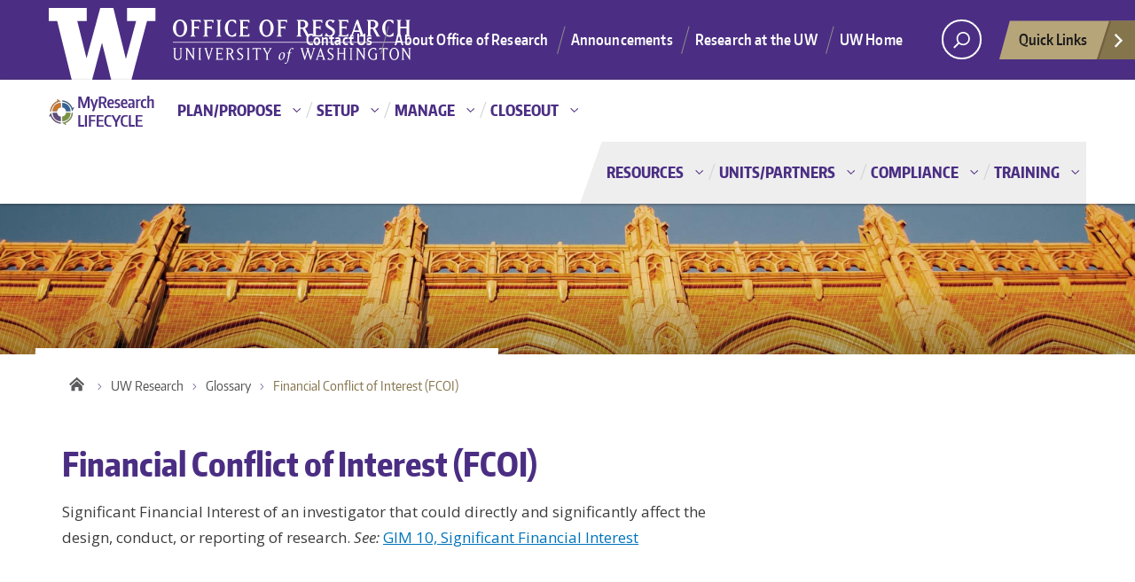

--- FILE ---
content_type: text/html; charset=UTF-8
request_url: https://www.washington.edu/research/glossary/financial-conflict-of-interest-fcoi/
body_size: 14697
content:
<!DOCTYPE html>
<html class="no-js" lang="en-us">
    <head>
        <meta http-equiv="X-UA-Compatible" content="IE=edge">
        <title>
            Financial Conflict of Interest (FCOI) - UW Research        </title>
        <meta charset="utf-8">
        <meta name="description" content="">
        <meta class="swiftype" data-type="text" name="st-description" content="Significant Financial Interest of an investigator that could directly and significantly affect the design, conduct, or reporting of research. See: GIM 10, Significant Financial Interest"/>
        <meta name="viewport" content="width=device-width, initial-scale=1">
        <meta name="google-site-verification" content="MWMTP8xsXcWAvyAacblFDZ-RwwGHLbJ8ZPFYRdM27C4" />
        <meta name="msvalidate.01" content="814B142E1EA9CC891366D9FF44B2E106" />

        <script type='text/javascript'>
            (function(w,d,t,u,n,s,e){w['SwiftypeObject']=n;w[n]=w[n]||function(){
            (w[n].q=w[n].q||[]).push(arguments);};s=d.createElement(t);
            e=d.getElementsByTagName(t)[0];s.async=1;s.src=u;e.parentNode.insertBefore(s,e);
            })(window,document,'script','//s.swiftypecdn.com/install/v2/st.js','_st');

            _st('install', 'hqNS6szN81NjViqtn4yW','2.0.0');
        </script>

        <!-- Place favicon.ico and apple-touch-icon.png in the root directory -->

        <meta name='robots' content='index, follow, max-image-preview:large, max-snippet:-1, max-video-preview:-1' />
	<style>img:is([sizes="auto" i], [sizes^="auto," i]) { contain-intrinsic-size: 3000px 1500px }</style>
	
<!-- Google Tag Manager for WordPress by gtm4wp.com -->
<script data-cfasync="false" data-pagespeed-no-defer>
	var gtm4wp_datalayer_name = "dataLayer";
	var dataLayer = dataLayer || [];
</script>
<!-- End Google Tag Manager for WordPress by gtm4wp.com -->
	<!-- This site is optimized with the Yoast SEO plugin v26.3 - https://yoast.com/wordpress/plugins/seo/ -->
	<link rel="canonical" href="https://www.washington.edu/research/glossary/financial-conflict-of-interest-fcoi/" />
	<meta property="og:locale" content="en_US" />
	<meta property="og:type" content="article" />
	<meta property="og:title" content="Financial Conflict of Interest (FCOI) - UW Research" />
	<meta property="og:description" content="Significant Financial Interest of an investigator that could directly and significantly affect the design, conduct, or reporting of research. See: GIM 10, Significant Financial Interest" />
	<meta property="og:url" content="https://www.washington.edu/research/glossary/financial-conflict-of-interest-fcoi/" />
	<meta property="og:site_name" content="UW Research" />
	<meta property="article:modified_time" content="2023-08-04T15:27:04+00:00" />
	<meta name="twitter:card" content="summary_large_image" />
	<script type="application/ld+json" class="yoast-schema-graph">{"@context":"https://schema.org","@graph":[{"@type":"WebPage","@id":"https://www.washington.edu/research/glossary/financial-conflict-of-interest-fcoi/","url":"https://www.washington.edu/research/glossary/financial-conflict-of-interest-fcoi/","name":"Financial Conflict of Interest (FCOI) - UW Research","isPartOf":{"@id":"https://www.washington.edu/research/#website"},"datePublished":"2017-02-22T22:42:19+00:00","dateModified":"2023-08-04T15:27:04+00:00","breadcrumb":{"@id":"https://www.washington.edu/research/glossary/financial-conflict-of-interest-fcoi/#breadcrumb"},"inLanguage":"en-US","potentialAction":[{"@type":"ReadAction","target":["https://www.washington.edu/research/glossary/financial-conflict-of-interest-fcoi/"]}]},{"@type":"BreadcrumbList","@id":"https://www.washington.edu/research/glossary/financial-conflict-of-interest-fcoi/#breadcrumb","itemListElement":[{"@type":"ListItem","position":1,"name":"Home","item":"https://www.washington.edu/research/"},{"@type":"ListItem","position":2,"name":"Glossary","item":"https://www.washington.edu/research/glossary/"},{"@type":"ListItem","position":3,"name":"Financial Conflict of Interest (FCOI)"}]},{"@type":"WebSite","@id":"https://www.washington.edu/research/#website","url":"https://www.washington.edu/research/","name":"UW Research","description":"","potentialAction":[{"@type":"SearchAction","target":{"@type":"EntryPoint","urlTemplate":"https://www.washington.edu/research/?s={search_term_string}"},"query-input":{"@type":"PropertyValueSpecification","valueRequired":true,"valueName":"search_term_string"}}],"inLanguage":"en-US"}]}</script>
	<!-- / Yoast SEO plugin. -->


<link rel='dns-prefetch' href='//www.washington.edu' />
<link rel='dns-prefetch' href='//fonts.googleapis.com' />
<link rel='dns-prefetch' href='//code.jquery.com' />
<link rel='dns-prefetch' href='//maxcdn.bootstrapcdn.com' />
<link rel="alternate" type="application/rss+xml" title="UW Research &raquo; Feed" href="https://www.washington.edu/research/feed/" />
<link rel="alternate" type="application/rss+xml" title="UW Research &raquo; Comments Feed" href="https://www.washington.edu/research/comments/feed/" />
<meta property="og:image" content="http://s3-us-west-2.amazonaws.com/uw-s3-cdn/wp-content/uploads/sites/10/2019/06/21094817/Univ-of-Washington_Memorial-Way.jpg" />
<meta name="twitter:card" content="summary" />
<meta name="twitter:site" content="@uw" />
<meta name="twitter:creator" content="@uw" />
<meta name="twitter:card" content="summary_large_image" />
<meta property="og:title" content="Financial Conflict of Interest (FCOI)" />
<meta property="og:url" content="https://www.washington.edu/research/glossary/financial-conflict-of-interest-fcoi/" />
<meta property="og:site_name" content="UW Research" />
<meta property="og:description" content="Significant Financial Interest of an investigator that could directly and significantly affect the design, conduct, or reporting of research. See: GIM 10, Significant Financial Interest" />

      
<script type="text/javascript">
/* <![CDATA[ */
window._wpemojiSettings = {"baseUrl":"https:\/\/s.w.org\/images\/core\/emoji\/16.0.1\/72x72\/","ext":".png","svgUrl":"https:\/\/s.w.org\/images\/core\/emoji\/16.0.1\/svg\/","svgExt":".svg","source":{"concatemoji":"https:\/\/www.washington.edu\/research\/wp-includes\/js\/wp-emoji-release.min.js?ver=6.8.3"}};
/*! This file is auto-generated */
!function(s,n){var o,i,e;function c(e){try{var t={supportTests:e,timestamp:(new Date).valueOf()};sessionStorage.setItem(o,JSON.stringify(t))}catch(e){}}function p(e,t,n){e.clearRect(0,0,e.canvas.width,e.canvas.height),e.fillText(t,0,0);var t=new Uint32Array(e.getImageData(0,0,e.canvas.width,e.canvas.height).data),a=(e.clearRect(0,0,e.canvas.width,e.canvas.height),e.fillText(n,0,0),new Uint32Array(e.getImageData(0,0,e.canvas.width,e.canvas.height).data));return t.every(function(e,t){return e===a[t]})}function u(e,t){e.clearRect(0,0,e.canvas.width,e.canvas.height),e.fillText(t,0,0);for(var n=e.getImageData(16,16,1,1),a=0;a<n.data.length;a++)if(0!==n.data[a])return!1;return!0}function f(e,t,n,a){switch(t){case"flag":return n(e,"\ud83c\udff3\ufe0f\u200d\u26a7\ufe0f","\ud83c\udff3\ufe0f\u200b\u26a7\ufe0f")?!1:!n(e,"\ud83c\udde8\ud83c\uddf6","\ud83c\udde8\u200b\ud83c\uddf6")&&!n(e,"\ud83c\udff4\udb40\udc67\udb40\udc62\udb40\udc65\udb40\udc6e\udb40\udc67\udb40\udc7f","\ud83c\udff4\u200b\udb40\udc67\u200b\udb40\udc62\u200b\udb40\udc65\u200b\udb40\udc6e\u200b\udb40\udc67\u200b\udb40\udc7f");case"emoji":return!a(e,"\ud83e\udedf")}return!1}function g(e,t,n,a){var r="undefined"!=typeof WorkerGlobalScope&&self instanceof WorkerGlobalScope?new OffscreenCanvas(300,150):s.createElement("canvas"),o=r.getContext("2d",{willReadFrequently:!0}),i=(o.textBaseline="top",o.font="600 32px Arial",{});return e.forEach(function(e){i[e]=t(o,e,n,a)}),i}function t(e){var t=s.createElement("script");t.src=e,t.defer=!0,s.head.appendChild(t)}"undefined"!=typeof Promise&&(o="wpEmojiSettingsSupports",i=["flag","emoji"],n.supports={everything:!0,everythingExceptFlag:!0},e=new Promise(function(e){s.addEventListener("DOMContentLoaded",e,{once:!0})}),new Promise(function(t){var n=function(){try{var e=JSON.parse(sessionStorage.getItem(o));if("object"==typeof e&&"number"==typeof e.timestamp&&(new Date).valueOf()<e.timestamp+604800&&"object"==typeof e.supportTests)return e.supportTests}catch(e){}return null}();if(!n){if("undefined"!=typeof Worker&&"undefined"!=typeof OffscreenCanvas&&"undefined"!=typeof URL&&URL.createObjectURL&&"undefined"!=typeof Blob)try{var e="postMessage("+g.toString()+"("+[JSON.stringify(i),f.toString(),p.toString(),u.toString()].join(",")+"));",a=new Blob([e],{type:"text/javascript"}),r=new Worker(URL.createObjectURL(a),{name:"wpTestEmojiSupports"});return void(r.onmessage=function(e){c(n=e.data),r.terminate(),t(n)})}catch(e){}c(n=g(i,f,p,u))}t(n)}).then(function(e){for(var t in e)n.supports[t]=e[t],n.supports.everything=n.supports.everything&&n.supports[t],"flag"!==t&&(n.supports.everythingExceptFlag=n.supports.everythingExceptFlag&&n.supports[t]);n.supports.everythingExceptFlag=n.supports.everythingExceptFlag&&!n.supports.flag,n.DOMReady=!1,n.readyCallback=function(){n.DOMReady=!0}}).then(function(){return e}).then(function(){var e;n.supports.everything||(n.readyCallback(),(e=n.source||{}).concatemoji?t(e.concatemoji):e.wpemoji&&e.twemoji&&(t(e.twemoji),t(e.wpemoji)))}))}((window,document),window._wpemojiSettings);
/* ]]> */
</script>
<style id='wp-emoji-styles-inline-css' type='text/css'>

	img.wp-smiley, img.emoji {
		display: inline !important;
		border: none !important;
		box-shadow: none !important;
		height: 1em !important;
		width: 1em !important;
		margin: 0 0.07em !important;
		vertical-align: -0.1em !important;
		background: none !important;
		padding: 0 !important;
	}
</style>
<link rel='stylesheet' id='wp-block-library-css' href='https://www.washington.edu/research/wp-includes/css/dist/block-library/style.min.css?ver=6.8.3' type='text/css' media='all' />
<style id='classic-theme-styles-inline-css' type='text/css'>
/*! This file is auto-generated */
.wp-block-button__link{color:#fff;background-color:#32373c;border-radius:9999px;box-shadow:none;text-decoration:none;padding:calc(.667em + 2px) calc(1.333em + 2px);font-size:1.125em}.wp-block-file__button{background:#32373c;color:#fff;text-decoration:none}
</style>
<style id='global-styles-inline-css' type='text/css'>
:root{--wp--preset--aspect-ratio--square: 1;--wp--preset--aspect-ratio--4-3: 4/3;--wp--preset--aspect-ratio--3-4: 3/4;--wp--preset--aspect-ratio--3-2: 3/2;--wp--preset--aspect-ratio--2-3: 2/3;--wp--preset--aspect-ratio--16-9: 16/9;--wp--preset--aspect-ratio--9-16: 9/16;--wp--preset--color--black: #000000;--wp--preset--color--cyan-bluish-gray: #abb8c3;--wp--preset--color--white: #ffffff;--wp--preset--color--pale-pink: #f78da7;--wp--preset--color--vivid-red: #cf2e2e;--wp--preset--color--luminous-vivid-orange: #ff6900;--wp--preset--color--luminous-vivid-amber: #fcb900;--wp--preset--color--light-green-cyan: #7bdcb5;--wp--preset--color--vivid-green-cyan: #00d084;--wp--preset--color--pale-cyan-blue: #8ed1fc;--wp--preset--color--vivid-cyan-blue: #0693e3;--wp--preset--color--vivid-purple: #9b51e0;--wp--preset--gradient--vivid-cyan-blue-to-vivid-purple: linear-gradient(135deg,rgba(6,147,227,1) 0%,rgb(155,81,224) 100%);--wp--preset--gradient--light-green-cyan-to-vivid-green-cyan: linear-gradient(135deg,rgb(122,220,180) 0%,rgb(0,208,130) 100%);--wp--preset--gradient--luminous-vivid-amber-to-luminous-vivid-orange: linear-gradient(135deg,rgba(252,185,0,1) 0%,rgba(255,105,0,1) 100%);--wp--preset--gradient--luminous-vivid-orange-to-vivid-red: linear-gradient(135deg,rgba(255,105,0,1) 0%,rgb(207,46,46) 100%);--wp--preset--gradient--very-light-gray-to-cyan-bluish-gray: linear-gradient(135deg,rgb(238,238,238) 0%,rgb(169,184,195) 100%);--wp--preset--gradient--cool-to-warm-spectrum: linear-gradient(135deg,rgb(74,234,220) 0%,rgb(151,120,209) 20%,rgb(207,42,186) 40%,rgb(238,44,130) 60%,rgb(251,105,98) 80%,rgb(254,248,76) 100%);--wp--preset--gradient--blush-light-purple: linear-gradient(135deg,rgb(255,206,236) 0%,rgb(152,150,240) 100%);--wp--preset--gradient--blush-bordeaux: linear-gradient(135deg,rgb(254,205,165) 0%,rgb(254,45,45) 50%,rgb(107,0,62) 100%);--wp--preset--gradient--luminous-dusk: linear-gradient(135deg,rgb(255,203,112) 0%,rgb(199,81,192) 50%,rgb(65,88,208) 100%);--wp--preset--gradient--pale-ocean: linear-gradient(135deg,rgb(255,245,203) 0%,rgb(182,227,212) 50%,rgb(51,167,181) 100%);--wp--preset--gradient--electric-grass: linear-gradient(135deg,rgb(202,248,128) 0%,rgb(113,206,126) 100%);--wp--preset--gradient--midnight: linear-gradient(135deg,rgb(2,3,129) 0%,rgb(40,116,252) 100%);--wp--preset--font-size--small: 13px;--wp--preset--font-size--medium: 20px;--wp--preset--font-size--large: 36px;--wp--preset--font-size--x-large: 42px;--wp--preset--spacing--20: 0.44rem;--wp--preset--spacing--30: 0.67rem;--wp--preset--spacing--40: 1rem;--wp--preset--spacing--50: 1.5rem;--wp--preset--spacing--60: 2.25rem;--wp--preset--spacing--70: 3.38rem;--wp--preset--spacing--80: 5.06rem;--wp--preset--shadow--natural: 6px 6px 9px rgba(0, 0, 0, 0.2);--wp--preset--shadow--deep: 12px 12px 50px rgba(0, 0, 0, 0.4);--wp--preset--shadow--sharp: 6px 6px 0px rgba(0, 0, 0, 0.2);--wp--preset--shadow--outlined: 6px 6px 0px -3px rgba(255, 255, 255, 1), 6px 6px rgba(0, 0, 0, 1);--wp--preset--shadow--crisp: 6px 6px 0px rgba(0, 0, 0, 1);}:where(.is-layout-flex){gap: 0.5em;}:where(.is-layout-grid){gap: 0.5em;}body .is-layout-flex{display: flex;}.is-layout-flex{flex-wrap: wrap;align-items: center;}.is-layout-flex > :is(*, div){margin: 0;}body .is-layout-grid{display: grid;}.is-layout-grid > :is(*, div){margin: 0;}:where(.wp-block-columns.is-layout-flex){gap: 2em;}:where(.wp-block-columns.is-layout-grid){gap: 2em;}:where(.wp-block-post-template.is-layout-flex){gap: 1.25em;}:where(.wp-block-post-template.is-layout-grid){gap: 1.25em;}.has-black-color{color: var(--wp--preset--color--black) !important;}.has-cyan-bluish-gray-color{color: var(--wp--preset--color--cyan-bluish-gray) !important;}.has-white-color{color: var(--wp--preset--color--white) !important;}.has-pale-pink-color{color: var(--wp--preset--color--pale-pink) !important;}.has-vivid-red-color{color: var(--wp--preset--color--vivid-red) !important;}.has-luminous-vivid-orange-color{color: var(--wp--preset--color--luminous-vivid-orange) !important;}.has-luminous-vivid-amber-color{color: var(--wp--preset--color--luminous-vivid-amber) !important;}.has-light-green-cyan-color{color: var(--wp--preset--color--light-green-cyan) !important;}.has-vivid-green-cyan-color{color: var(--wp--preset--color--vivid-green-cyan) !important;}.has-pale-cyan-blue-color{color: var(--wp--preset--color--pale-cyan-blue) !important;}.has-vivid-cyan-blue-color{color: var(--wp--preset--color--vivid-cyan-blue) !important;}.has-vivid-purple-color{color: var(--wp--preset--color--vivid-purple) !important;}.has-black-background-color{background-color: var(--wp--preset--color--black) !important;}.has-cyan-bluish-gray-background-color{background-color: var(--wp--preset--color--cyan-bluish-gray) !important;}.has-white-background-color{background-color: var(--wp--preset--color--white) !important;}.has-pale-pink-background-color{background-color: var(--wp--preset--color--pale-pink) !important;}.has-vivid-red-background-color{background-color: var(--wp--preset--color--vivid-red) !important;}.has-luminous-vivid-orange-background-color{background-color: var(--wp--preset--color--luminous-vivid-orange) !important;}.has-luminous-vivid-amber-background-color{background-color: var(--wp--preset--color--luminous-vivid-amber) !important;}.has-light-green-cyan-background-color{background-color: var(--wp--preset--color--light-green-cyan) !important;}.has-vivid-green-cyan-background-color{background-color: var(--wp--preset--color--vivid-green-cyan) !important;}.has-pale-cyan-blue-background-color{background-color: var(--wp--preset--color--pale-cyan-blue) !important;}.has-vivid-cyan-blue-background-color{background-color: var(--wp--preset--color--vivid-cyan-blue) !important;}.has-vivid-purple-background-color{background-color: var(--wp--preset--color--vivid-purple) !important;}.has-black-border-color{border-color: var(--wp--preset--color--black) !important;}.has-cyan-bluish-gray-border-color{border-color: var(--wp--preset--color--cyan-bluish-gray) !important;}.has-white-border-color{border-color: var(--wp--preset--color--white) !important;}.has-pale-pink-border-color{border-color: var(--wp--preset--color--pale-pink) !important;}.has-vivid-red-border-color{border-color: var(--wp--preset--color--vivid-red) !important;}.has-luminous-vivid-orange-border-color{border-color: var(--wp--preset--color--luminous-vivid-orange) !important;}.has-luminous-vivid-amber-border-color{border-color: var(--wp--preset--color--luminous-vivid-amber) !important;}.has-light-green-cyan-border-color{border-color: var(--wp--preset--color--light-green-cyan) !important;}.has-vivid-green-cyan-border-color{border-color: var(--wp--preset--color--vivid-green-cyan) !important;}.has-pale-cyan-blue-border-color{border-color: var(--wp--preset--color--pale-cyan-blue) !important;}.has-vivid-cyan-blue-border-color{border-color: var(--wp--preset--color--vivid-cyan-blue) !important;}.has-vivid-purple-border-color{border-color: var(--wp--preset--color--vivid-purple) !important;}.has-vivid-cyan-blue-to-vivid-purple-gradient-background{background: var(--wp--preset--gradient--vivid-cyan-blue-to-vivid-purple) !important;}.has-light-green-cyan-to-vivid-green-cyan-gradient-background{background: var(--wp--preset--gradient--light-green-cyan-to-vivid-green-cyan) !important;}.has-luminous-vivid-amber-to-luminous-vivid-orange-gradient-background{background: var(--wp--preset--gradient--luminous-vivid-amber-to-luminous-vivid-orange) !important;}.has-luminous-vivid-orange-to-vivid-red-gradient-background{background: var(--wp--preset--gradient--luminous-vivid-orange-to-vivid-red) !important;}.has-very-light-gray-to-cyan-bluish-gray-gradient-background{background: var(--wp--preset--gradient--very-light-gray-to-cyan-bluish-gray) !important;}.has-cool-to-warm-spectrum-gradient-background{background: var(--wp--preset--gradient--cool-to-warm-spectrum) !important;}.has-blush-light-purple-gradient-background{background: var(--wp--preset--gradient--blush-light-purple) !important;}.has-blush-bordeaux-gradient-background{background: var(--wp--preset--gradient--blush-bordeaux) !important;}.has-luminous-dusk-gradient-background{background: var(--wp--preset--gradient--luminous-dusk) !important;}.has-pale-ocean-gradient-background{background: var(--wp--preset--gradient--pale-ocean) !important;}.has-electric-grass-gradient-background{background: var(--wp--preset--gradient--electric-grass) !important;}.has-midnight-gradient-background{background: var(--wp--preset--gradient--midnight) !important;}.has-small-font-size{font-size: var(--wp--preset--font-size--small) !important;}.has-medium-font-size{font-size: var(--wp--preset--font-size--medium) !important;}.has-large-font-size{font-size: var(--wp--preset--font-size--large) !important;}.has-x-large-font-size{font-size: var(--wp--preset--font-size--x-large) !important;}
:where(.wp-block-post-template.is-layout-flex){gap: 1.25em;}:where(.wp-block-post-template.is-layout-grid){gap: 1.25em;}
:where(.wp-block-columns.is-layout-flex){gap: 2em;}:where(.wp-block-columns.is-layout-grid){gap: 2em;}
:root :where(.wp-block-pullquote){font-size: 1.5em;line-height: 1.6;}
</style>
<link rel='stylesheet' id='uw-master-css' href='https://www.washington.edu/research/wp-content/themes/uw-2014/style.css?ver=3.1' type='text/css' media='all' />
<link rel='stylesheet' id='google-font-open-css' href='https://fonts.googleapis.com/css?family=Open+Sans%3A400italic%2C700italic%2C400%2C700&#038;ver=3.6' type='text/css' media='all' />
<link rel='stylesheet' id='uw-style-css' href='https://www.washington.edu/research/wp-content/themes/uw-2014-research/style.css?ver=3.5.0' type='text/css' media='all' />
<link rel='stylesheet' id='jquery-ui-base-css' href='//code.jquery.com/ui/1.11.4/themes/ui-lightness/jquery-ui.css?ver=6.8.3' type='text/css' media='all' />
<link rel='stylesheet' id='jquery-ui-combobox-css' href='https://www.washington.edu/research/wp-content/themes/uw-2014-research/custom-combobox.css?ver=6.8.3' type='text/css' media='all' />
<link rel='stylesheet' id='font-awesome-css' href='//maxcdn.bootstrapcdn.com/font-awesome/4.2.0/css/font-awesome.min.css?ver=6.8.3' type='text/css' media='all' />
<script type="text/javascript" src="https://www.washington.edu/research/wp-includes/js/jquery/jquery.min.js?ver=3.7.1" id="jquery-core-js"></script>
<script type="text/javascript" id="jquery-core-js-after">
/* <![CDATA[ */
$ = jQuery;
/* ]]> */
</script>
<script type="text/javascript" src="https://www.washington.edu/research/wp-includes/js/jquery/jquery-migrate.min.js?ver=3.4.1" id="jquery-migrate-js"></script>
<script type="text/javascript" src="https://www.washington.edu/research/wp-includes/js/underscore.min.js?ver=1.13.7" id="underscore-js"></script>
<script type="text/javascript" src="https://www.washington.edu/research/wp-includes/js/backbone.min.js?ver=1.6.0" id="backbone-js"></script>
<script type="text/javascript" id="site-js-extra">
/* <![CDATA[ */
var style_dir = {"url":"https:\/\/www.washington.edu\/research"};
var jetpackCarouselStrings = {"widths":[370,700,1000,1200,1400,2000],"is_logged_in":"","lang":"en","ajaxurl":"https:\/\/www.washington.edu\/research\/wp-admin\/admin-ajax.php","nonce":"2e294bcb82","display_exif":"1","display_geo":"","background_color":"white","download_original":"View full size <span class=\"photo-size\">{0}<span class=\"photo-size-times\">\u00d7<\/span>{1}<\/span>","camera":"Camera","aperture":"Aperture","shutter_speed":"Shutter Speed","focal_length":"Focal Length","require_name_email":"0","login_url":"https:\/\/www.washington.edu\/research\/wp-login.php?redirect_to=https%3A%2F%2Fwww.washington.edu%2Fresearch%2Fglossary%2Ffinancial-conflict-of-interest-fcoi%2F"};
/* ]]> */
</script>
<script type="text/javascript" src="https://www.washington.edu/research/wp-content/themes/uw-2014-research/js/site.js?ver=3.4.0" id="site-js"></script>
<script type="text/javascript" src="https://www.washington.edu/research/wp-includes/js/jquery/ui/core.min.js?ver=1.13.3" id="jquery-ui-core-js"></script>
<script type="text/javascript" src="https://www.washington.edu/research/wp-includes/js/jquery/ui/menu.min.js?ver=1.13.3" id="jquery-ui-menu-js"></script>
<script type="text/javascript" src="https://www.washington.edu/research/wp-includes/js/dist/dom-ready.min.js?ver=f77871ff7694fffea381" id="wp-dom-ready-js"></script>
<script type="text/javascript" src="https://www.washington.edu/research/wp-includes/js/dist/hooks.min.js?ver=4d63a3d491d11ffd8ac6" id="wp-hooks-js"></script>
<script type="text/javascript" src="https://www.washington.edu/research/wp-includes/js/dist/i18n.min.js?ver=5e580eb46a90c2b997e6" id="wp-i18n-js"></script>
<script type="text/javascript" id="wp-i18n-js-after">
/* <![CDATA[ */
wp.i18n.setLocaleData( { 'text direction\u0004ltr': [ 'ltr' ] } );
/* ]]> */
</script>
<script type="text/javascript" src="https://www.washington.edu/research/wp-includes/js/dist/a11y.min.js?ver=3156534cc54473497e14" id="wp-a11y-js"></script>
<script type="text/javascript" src="https://www.washington.edu/research/wp-includes/js/jquery/ui/autocomplete.min.js?ver=1.13.3" id="jquery-ui-autocomplete-js"></script>
<script type="text/javascript" src="https://www.washington.edu/research/wp-includes/js/jquery/ui/controlgroup.min.js?ver=1.13.3" id="jquery-ui-controlgroup-js"></script>
<script type="text/javascript" src="https://www.washington.edu/research/wp-includes/js/jquery/ui/checkboxradio.min.js?ver=1.13.3" id="jquery-ui-checkboxradio-js"></script>
<script type="text/javascript" src="https://www.washington.edu/research/wp-includes/js/jquery/ui/button.min.js?ver=1.13.3" id="jquery-ui-button-js"></script>
<script type="text/javascript" src="https://www.washington.edu/research/wp-includes/js/jquery/ui/tooltip.min.js?ver=1.13.3" id="jquery-ui-tooltip-js"></script>
<script type="text/javascript" src="https://www.washington.edu/research/wp-content/themes/uw-2014-research/js/jquery.ui.combobox.js?ver=3.2.1" id="jquery-ui-combobox-js"></script>
<link rel="https://api.w.org/" href="https://www.washington.edu/research/wp-json/" /><link rel="EditURI" type="application/rsd+xml" title="RSD" href="https://www.washington.edu/research/xmlrpc.php?rsd" />
<meta name="generator" content="WordPress 6.8.3" />
<link rel='shortlink' href='https://www.washington.edu/research/?p=9549' />
<link rel="alternate" title="oEmbed (JSON)" type="application/json+oembed" href="https://www.washington.edu/research/wp-json/oembed/1.0/embed?url=https%3A%2F%2Fwww.washington.edu%2Fresearch%2Fglossary%2Ffinancial-conflict-of-interest-fcoi%2F" />
<link rel="alternate" title="oEmbed (XML)" type="text/xml+oembed" href="https://www.washington.edu/research/wp-json/oembed/1.0/embed?url=https%3A%2F%2Fwww.washington.edu%2Fresearch%2Fglossary%2Ffinancial-conflict-of-interest-fcoi%2F&#038;format=xml" />

<!-- Google Tag Manager for WordPress by gtm4wp.com -->
<!-- GTM Container placement set to automatic -->
<script data-cfasync="false" data-pagespeed-no-defer type="text/javascript">
	var dataLayer_content = {"pagePostType":"glossary_term","pagePostType2":"single-glossary_term","pagePostAuthor":"sherrye"};
	dataLayer.push( dataLayer_content );
</script>
<script data-cfasync="false" data-pagespeed-no-defer type="text/javascript">
(function(w,d,s,l,i){w[l]=w[l]||[];w[l].push({'gtm.start':
new Date().getTime(),event:'gtm.js'});var f=d.getElementsByTagName(s)[0],
j=d.createElement(s),dl=l!='dataLayer'?'&l='+l:'';j.async=true;j.src=
'//www.googletagmanager.com/gtm.js?id='+i+dl;f.parentNode.insertBefore(j,f);
})(window,document,'script','dataLayer','GTM-KRJJZVB');
</script>
<!-- End Google Tag Manager for WordPress by gtm4wp.com -->		<style type="text/css" id="wp-custom-css">
			.ui-datepicker .ui-datepicker-title {
	color:#000;
}
.page-id-1841 .statistic-box {
	min-height:180px;
}		</style>
		
        <!--[if lt IE 9]>
            <script src="https://www.washington.edu/research/wp-content/themes/uw-2014/assets/ie/js/html5shiv.js" type="text/javascript"></script>
            <script src="https://www.washington.edu/research/wp-content/themes/uw-2014/assets/ie/js/respond.js" type="text/javascript"></script>
            <link rel='stylesheet' href='https://www.washington.edu/research/wp-content/themes/uw-2014/assets/ie/css/ie.css' type='text/css' media='all' />
        <![endif]-->

        
    </head>
    <!--[if lt IE 9]> <body class="wp-singular glossary_term-template-default single single-glossary_term postid-9549 wp-theme-uw-2014 wp-child-theme-uw-2014-research lt-ie9"> <![endif]-->
    <!--[if gt IE 8]><!-->
    <body class="wp-singular glossary_term-template-default single single-glossary_term postid-9549 wp-theme-uw-2014 wp-child-theme-uw-2014-research" >
    <!--<![endif]-->

    <div id="uwsearcharea" aria-hidden="true" class="uw-search-bar-container"></div>

    <a id="main-content" href="#main_content" class='screen-reader-shortcut'>Skip to main content</a>

    <div id="uw-container">

        <div id="uw-container-inner">


        <header class="uw-thinstrip">

	<div class="container" id="uw-research-logo">
		<a href="//www.washington.edu" title="University of Washington Home" class="uw-patch">University of Washington</a>
		<a href="https://www.washington.edu/research/" title="Research Website Home" class="uw-wordmark">Research</a>
	</div>

	<div class='align-right'>

		<nav class="uw-thin-strip-nav" role='navigation' aria-label='audience based'>
			<ul id="menu-research-thinstrip-links" class="uw-thin-links"><li id="menu-item-368" class="menu-item menu-item-type-post_type menu-item-object-page menu-item-368"><a href="https://www.washington.edu/research/contact-us/">Contact Us</a></li>
<li id="menu-item-1044" class="menu-item menu-item-type-post_type menu-item-object-page menu-item-1044"><a href="https://www.washington.edu/research/or/">About Office of Research</a></li>
<li id="menu-item-837" class="menu-item menu-item-type-post_type menu-item-object-page menu-item-837"><a href="https://www.washington.edu/research/announcements/">Announcements</a></li>
<li id="menu-item-53569" class="menu-item menu-item-type-custom menu-item-object-custom menu-item-53569"><a href="https://research.washington.edu/">Research at the UW</a></li>
<li id="menu-item-102" class="menu-item menu-item-type-custom menu-item-object-custom menu-item-102"><a href="http://uw.edu">UW Home</a></li>
</ul>		</nav>

		<nav id='search-quicklinks' role='navigation' aria-label='search and quick links'>
			<button class='uw-search' aria-owns='uwsearcharea' aria-controls='uwsearcharea' aria-expanded='false'
					aria-label='open search area' aria-haspopup='true'>
				<!--[if gt IE 8]><!-->
				<svg version="1.1" xmlns="http://www.w3.org/2000/svg" xmlns:xlink="http://www.w3.org/1999/xlink" x="0px"
					 y="0px"
					 width="19px" height="51px" viewBox="0 0 18.776 51.062" enable-background="new 0 0 18.776 51.062"
					 xml:space="preserve" focusable="false">
                  <g>
					  <path fill="#FFFFFF" d="M3.537,7.591C3.537,3.405,6.94,0,11.128,0c4.188,0,7.595,3.406,7.595,7.591
                      c0,4.187-3.406,7.593-7.595,7.593C6.94,15.185,3.537,11.778,3.537,7.591z M5.245,7.591c0,3.246,2.643,5.885,5.884,5.885
                      c3.244,0,5.89-2.64,5.89-5.885c0-3.245-2.646-5.882-5.89-5.882C7.883,1.71,5.245,4.348,5.245,7.591z"/>

					  <rect x="2.418" y="11.445" transform="matrix(0.7066 0.7076 -0.7076 0.7066 11.7842 2.0922)"
							fill="#FFFFFF" width="1.902" height="7.622"/>
				  </g>
					<path fill="#FFFFFF" d="M3.501,47.864c0.19,0.194,0.443,0.29,0.694,0.29c0.251,0,0.502-0.096,0.695-0.29l5.691-5.691l5.692,5.691
                  c0.192,0.194,0.443,0.29,0.695,0.29c0.25,0,0.503-0.096,0.694-0.29c0.385-0.382,0.385-1.003,0-1.388l-5.692-5.691l5.692-5.692
                  c0.385-0.385,0.385-1.005,0-1.388c-0.383-0.385-1.004-0.385-1.389,0l-5.692,5.691L4.89,33.705c-0.385-0.385-1.006-0.385-1.389,0
                  c-0.385,0.383-0.385,1.003,0,1.388l5.692,5.692l-5.692,5.691C3.116,46.861,3.116,47.482,3.501,47.864z"/>
              </svg>
				<!--<![endif]-->
			</button>
			<button class='uw-quicklinks' aria-haspopup='true' aria-expanded="false" aria-label="Open quick links">Quick Links
				<svg version="1.1" xmlns="http://www.w3.org/2000/svg" x="0px" y="0px" width="15.63px" height="69.13px"
					 viewBox="0 0 15.63 69.13" enable-background="new 0 0 15.63 69.13" xml:space="preserve"
					 focusable="false"><polygon fill="#FFFFFF"
												points="12.8,7.776 12.803,7.773 5.424,0 3.766,1.573 9.65,7.776 3.766,13.98 5.424,15.553 12.803,7.78"/>
					<polygon fill="#FFFFFF"
							 points="9.037,61.351 9.036,61.351 14.918,55.15 13.26,53.577 7.459,59.689 1.658,53.577 0,55.15 5.882,61.351 5.882,61.351 5.884,61.353 0,67.557 1.658,69.13 7.459,63.019 13.26,69.13 14.918,67.557 9.034,61.353"/></svg>
			</button>
		</nav>
	</div>

</header>


        <nav id="dawgdrops" aria-label="Main menu" role="navigation" class="yamm">
	<div class="dawgdrops-inner container" role="application"><ul id="menu-research-lifecycle-dropdowns" class="dawgdrops-nav"><li class="dawgdrops-item"><a href="https://www.washington.edu/research/myresearch-lifecycle/" title="MyResearch Project Lifecycle"  id="535">MyResearch Project Lifecycle</a></li><li class="dawgdrops-item yamm-fw megamenu-parent"><a href="https://www.washington.edu/research/myresearch-lifecycle/plan-and-propose/" class="dropdown-toggle" title="Plan/Propose" aria-controls="menu-536" aria-expanded="false" aria-haspopup="true" id="536">Plan/Propose</a>                        <ul class="dawgdrops-menu">
                            <li class="dawgdrops-item-yamm">
                                <div class="yamm-content container">
                                	<div class="row">		
		<div class="col-md-3">
						<h4 class="megamenu-header-link"><a href="/research/myresearch-lifecycle/plan-and-propose/">Plan/Propose</a></h4>
			
			<div class="menu-main-plan-and-propose-column-1-container"><ul id="menu-main-plan-and-propose-column-1" class="menu"><li id="menu-item-262" class="menu-item menu-item-type-post_type menu-item-object-page menu-item-262"><a href="https://www.washington.edu/research/myresearch-lifecycle/plan-and-propose/develop-hypothesisquestion/">Develop Hypothesis/Question</a></li>
<li id="menu-item-263" class="menu-item menu-item-type-post_type menu-item-object-page menu-item-263"><a href="https://www.washington.edu/research/myresearch-lifecycle/plan-and-propose/select-funding-source/">Select Funding Source</a></li>
<li id="menu-item-264" class="menu-item menu-item-type-post_type menu-item-object-page menu-item-264"><a href="https://www.washington.edu/research/myresearch-lifecycle/plan-and-propose/conduct-literature-search/">Conduct Literature Search</a></li>
</ul></div>
		</div>		
		<div class="col-md-3">
						<h5 class="megamenu-header-plain">&nbsp;</h5>
			
			<div class="menu-main-plan-and-propose-column-2-container"><ul id="menu-main-plan-and-propose-column-2" class="menu"><li id="menu-item-266" class="menu-item menu-item-type-post_type menu-item-object-page menu-item-266"><a href="https://www.washington.edu/research/myresearch-lifecycle/plan-and-propose/sponsor-requirements/">Sponsor Requirements</a></li>
<li id="menu-item-267" class="menu-item menu-item-type-post_type menu-item-object-page menu-item-267"><a href="https://www.washington.edu/research/myresearch-lifecycle/plan-and-propose/recruit-team/">Recruit Team</a></li>
<li id="menu-item-268" class="menu-item menu-item-type-post_type menu-item-object-page menu-item-268"><a href="https://www.washington.edu/research/myresearch-lifecycle/plan-and-propose/budget/">Budget</a></li>
</ul></div>
		</div>		
		<div class="col-md-3">
						<h5 class="megamenu-header-plain">&nbsp;</h5>
			
			<div class="menu-main-plan-and-propose-column-3-container"><ul id="menu-main-plan-and-propose-column-3" class="menu"><li id="menu-item-269" class="menu-item menu-item-type-post_type menu-item-object-page menu-item-269"><a href="https://www.washington.edu/research/myresearch-lifecycle/plan-and-propose/facilities-and-resources/">Facilities and Resources</a></li>
<li id="menu-item-270" class="menu-item menu-item-type-post_type menu-item-object-page menu-item-270"><a href="https://www.washington.edu/research/myresearch-lifecycle/plan-and-propose/write-proposal/">Write Proposal</a></li>
<li id="menu-item-271" class="menu-item menu-item-type-post_type menu-item-object-page menu-item-271"><a href="https://www.washington.edu/research/myresearch-lifecycle/plan-and-propose/submit-proposal/">Submit Proposal</a></li>
</ul></div>
		</div>		
		<div class="col-md-3">
						<h4 class="megamenu-header-link"><a href="/research/tools/">Tools</a></h4>
			
			<div class="menu-main-tools-container"><ul id="menu-main-tools" class="menu"><li id="menu-item-162" class="menu-item menu-item-type-custom menu-item-object-custom menu-item-162"><a href="http://myresearch.washington.edu/">MyResearch</a></li>
<li id="menu-item-161" class="menu-item menu-item-type-custom menu-item-object-custom menu-item-161"><a href="https://www.washington.edu/research/tools/sage/">SAGE</a></li>
<li id="menu-item-163" class="menu-item menu-item-type-custom menu-item-object-custom menu-item-163"><a href="https://www.washington.edu/research/hsd/zipline/">Zipline</a></li>
<li id="menu-item-1045" class="menu-item menu-item-type-custom menu-item-object-custom menu-item-1045"><a href="/research/tools/">More Tools</a></li>
</ul></div>
		</div>
                                	</div>
                                </div>
                            </li>
                        </ul></li><li class="dawgdrops-item yamm-fw megamenu-parent"><a href="https://www.washington.edu/research/myresearch-lifecycle/setup/" class="dropdown-toggle" title="Setup" aria-controls="menu-537" aria-expanded="false" aria-haspopup="true" id="537">Setup</a>                        <ul class="dawgdrops-menu">
                            <li class="dawgdrops-item-yamm">
                                <div class="yamm-content container">
                                	<div class="row">		
		<div class="col-md-3">
						<h4 class="megamenu-header-link"><a href="/research/myresearch-lifecycle/setup/">Setup</a></h4>
			
			<div class="menu-main-setup-column-1-container"><ul id="menu-main-setup-column-1" class="menu"><li id="menu-item-561" class="menu-item menu-item-type-post_type menu-item-object-page menu-item-561"><a href="https://www.washington.edu/research/myresearch-lifecycle/setup/sponsor-requirements/">Sponsor Requirements</a></li>
<li id="menu-item-562" class="menu-item menu-item-type-post_type menu-item-object-page menu-item-562"><a href="https://www.washington.edu/research/myresearch-lifecycle/setup/facilities-and-resources/">Facilities and Resources</a></li>
<li id="menu-item-563" class="menu-item menu-item-type-post_type menu-item-object-page menu-item-563"><a href="https://www.washington.edu/research/myresearch-lifecycle/setup/financials/">Financials</a></li>
</ul></div>
		</div>		
		<div class="col-md-3">
						<h5 class="megamenu-header-plain">&nbsp;</h5>
			
			<div class="menu-main-setup-column-2-container"><ul id="menu-main-setup-column-2" class="menu"><li id="menu-item-564" class="menu-item menu-item-type-post_type menu-item-object-page menu-item-564"><a href="https://www.washington.edu/research/myresearch-lifecycle/setup/subawards/">Subawards</a></li>
<li id="menu-item-565" class="menu-item menu-item-type-post_type menu-item-object-page menu-item-565"><a href="https://www.washington.edu/research/myresearch-lifecycle/setup/compliance-requirements-non-financial/">Compliance Requirements (Non-Financial)</a></li>
<li id="menu-item-566" class="menu-item menu-item-type-post_type menu-item-object-page menu-item-566"><a href="https://www.washington.edu/research/myresearch-lifecycle/setup/records-and-documentation/">Records and Documentation</a></li>
</ul></div>
		</div>		
		<div class="col-md-3">
						<h5 class="megamenu-header-plain">&nbsp;</h5>
			
			<div class="menu-main-setup-column-3-container"><ul id="menu-main-setup-column-3" class="menu"><li id="menu-item-567" class="menu-item menu-item-type-post_type menu-item-object-page menu-item-567"><a href="https://www.washington.edu/research/myresearch-lifecycle/setup/methods/">Methods</a></li>
<li id="menu-item-568" class="menu-item menu-item-type-post_type menu-item-object-page menu-item-568"><a href="https://www.washington.edu/research/myresearch-lifecycle/setup/collaborations/">Collaborations</a></li>
<li id="menu-item-569" class="menu-item menu-item-type-post_type menu-item-object-page menu-item-569"><a href="https://www.washington.edu/research/myresearch-lifecycle/setup/data-collection/">Data Collection</a></li>
</ul></div>
		</div>		
		<div class="col-md-3">
						<h4 class="megamenu-header-link"><a href="/research/tools/">Tools</a></h4>
			
			<div class="menu-main-tools-container"><ul id="menu-main-tools-1" class="menu"><li class="menu-item menu-item-type-custom menu-item-object-custom menu-item-162"><a href="http://myresearch.washington.edu/">MyResearch</a></li>
<li class="menu-item menu-item-type-custom menu-item-object-custom menu-item-161"><a href="https://www.washington.edu/research/tools/sage/">SAGE</a></li>
<li class="menu-item menu-item-type-custom menu-item-object-custom menu-item-163"><a href="https://www.washington.edu/research/hsd/zipline/">Zipline</a></li>
<li class="menu-item menu-item-type-custom menu-item-object-custom menu-item-1045"><a href="/research/tools/">More Tools</a></li>
</ul></div>
		</div>
                                	</div>
                                </div>
                            </li>
                        </ul></li><li class="dawgdrops-item yamm-fw megamenu-parent"><a href="https://www.washington.edu/research/myresearch-lifecycle/manage/" class="dropdown-toggle" title="Manage" aria-controls="menu-538" aria-expanded="false" aria-haspopup="true" id="538">Manage</a>                        <ul class="dawgdrops-menu">
                            <li class="dawgdrops-item-yamm">
                                <div class="yamm-content container">
                                	<div class="row">		
		<div class="col-md-3">
						<h4 class="megamenu-header-link"><a href="/research/myresearch-lifecycle/manage/">Manage</a></h4>
			
			<div class="menu-main-manage-column-1-container"><ul id="menu-main-manage-column-1" class="menu"><li id="menu-item-570" class="menu-item menu-item-type-post_type menu-item-object-page menu-item-570"><a href="https://www.washington.edu/research/myresearch-lifecycle/manage/financials/">Financials</a></li>
<li id="menu-item-571" class="menu-item menu-item-type-post_type menu-item-object-page menu-item-571"><a href="https://www.washington.edu/research/myresearch-lifecycle/manage/compliance-requirements-non-financial/">Compliance Requirements (Non-Financial)</a></li>
<li id="menu-item-6089" class="menu-item menu-item-type-post_type menu-item-object-page menu-item-6089"><a href="https://www.washington.edu/research/myresearch-lifecycle/manage/facilities-resources/">Facilities and Resources</a></li>
</ul></div>
		</div>		
		<div class="col-md-3">
						<h5 class="megamenu-header-plain">&nbsp;</h5>
			
			<div class="menu-main-manage-column-2-container"><ul id="menu-main-manage-column-2" class="menu"><li id="menu-item-573" class="menu-item menu-item-type-post_type menu-item-object-page menu-item-573"><a href="https://www.washington.edu/research/myresearch-lifecycle/manage/collect-data/">Collect Data</a></li>
<li id="menu-item-574" class="menu-item menu-item-type-post_type menu-item-object-page menu-item-574"><a href="https://www.washington.edu/research/myresearch-lifecycle/manage/analyze-data/">Analyze Data</a></li>
<li id="menu-item-575" class="menu-item menu-item-type-post_type menu-item-object-page menu-item-575"><a href="https://www.washington.edu/research/myresearch-lifecycle/manage/subawards/">Subawards</a></li>
</ul></div>
		</div>		
		<div class="col-md-3">
						<h5 class="megamenu-header-plain">&nbsp;</h5>
			
			<div class="menu-main-manage-column-3-container"><ul id="menu-main-manage-column-3" class="menu"><li id="menu-item-576" class="menu-item menu-item-type-post_type menu-item-object-page menu-item-576"><a href="https://www.washington.edu/research/myresearch-lifecycle/manage/award-changes/">Award Changes</a></li>
<li id="menu-item-577" class="menu-item menu-item-type-post_type menu-item-object-page menu-item-577"><a href="https://www.washington.edu/research/myresearch-lifecycle/manage/reporting/">Reporting</a></li>
</ul></div>
		</div>		
		<div class="col-md-3">
						<h4 class="megamenu-header-link"><a href="/research/tools/">Tools</a></h4>
			
			<div class="menu-main-tools-container"><ul id="menu-main-tools-2" class="menu"><li class="menu-item menu-item-type-custom menu-item-object-custom menu-item-162"><a href="http://myresearch.washington.edu/">MyResearch</a></li>
<li class="menu-item menu-item-type-custom menu-item-object-custom menu-item-161"><a href="https://www.washington.edu/research/tools/sage/">SAGE</a></li>
<li class="menu-item menu-item-type-custom menu-item-object-custom menu-item-163"><a href="https://www.washington.edu/research/hsd/zipline/">Zipline</a></li>
<li class="menu-item menu-item-type-custom menu-item-object-custom menu-item-1045"><a href="/research/tools/">More Tools</a></li>
</ul></div>
		</div>
                                	</div>
                                </div>
                            </li>
                        </ul></li><li class="dawgdrops-item yamm-fw megamenu-parent"><a href="https://www.washington.edu/research/myresearch-lifecycle/closeout/" class="dropdown-toggle" title="Closeout" aria-controls="menu-539" aria-expanded="false" aria-haspopup="true" id="539">Closeout</a>                        <ul class="dawgdrops-menu">
                            <li class="dawgdrops-item-yamm">
                                <div class="yamm-content container">
                                	<div class="row">		
		<div class="col-md-3">
						<h4 class="megamenu-header-link"><a href="/research/myresearch-lifecycle/closeout/">Closeout</a></h4>
			
			<div class="menu-main-closeout-column-1-container"><ul id="menu-main-closeout-column-1" class="menu"><li id="menu-item-593" class="menu-item menu-item-type-post_type menu-item-object-page menu-item-593"><a href="https://www.washington.edu/research/myresearch-lifecycle/closeout/financials/">Financials</a></li>
<li id="menu-item-594" class="menu-item menu-item-type-post_type menu-item-object-page menu-item-594"><a href="https://www.washington.edu/research/myresearch-lifecycle/closeout/subawards/">Subawards</a></li>
<li id="menu-item-595" class="menu-item menu-item-type-post_type menu-item-object-page menu-item-595"><a href="https://www.washington.edu/research/myresearch-lifecycle/closeout/equipment/">Equipment and Materials</a></li>
</ul></div>
		</div>		
		<div class="col-md-3">
						<h5 class="megamenu-header-plain">&nbsp;</h5>
			
			<div class="menu-main-closeout-column-2-container"><ul id="menu-main-closeout-column-2" class="menu"><li id="menu-item-597" class="menu-item menu-item-type-post_type menu-item-object-page menu-item-597"><a href="https://www.washington.edu/research/myresearch-lifecycle/closeout/reporting/">Reporting</a></li>
<li id="menu-item-13278" class="menu-item menu-item-type-post_type menu-item-object-page menu-item-13278"><a href="https://www.washington.edu/research/myresearch-lifecycle/closeout/dissemination-of-results/">Dissemination of Results</a></li>
</ul></div>
		</div>		
		<div class="col-md-3">
						<h5 class="megamenu-header-plain">&nbsp;</h5>
			
			<div class="menu-main-closeout-column-3-container"><ul id="menu-main-closeout-column-3" class="menu"><li id="menu-item-599" class="menu-item menu-item-type-post_type menu-item-object-page menu-item-599"><a href="https://www.washington.edu/research/myresearch-lifecycle/closeout/data-sharing/">Data Sharing</a></li>
<li id="menu-item-600" class="menu-item menu-item-type-post_type menu-item-object-page menu-item-600"><a href="https://www.washington.edu/research/myresearch-lifecycle/closeout/records-retention/">Records Retention</a></li>
</ul></div>
		</div>		
		<div class="col-md-3">
						<h4 class="megamenu-header-link"><a href="/research/tools/">Tools</a></h4>
			
			<div class="menu-main-tools-container"><ul id="menu-main-tools-3" class="menu"><li class="menu-item menu-item-type-custom menu-item-object-custom menu-item-162"><a href="http://myresearch.washington.edu/">MyResearch</a></li>
<li class="menu-item menu-item-type-custom menu-item-object-custom menu-item-161"><a href="https://www.washington.edu/research/tools/sage/">SAGE</a></li>
<li class="menu-item menu-item-type-custom menu-item-object-custom menu-item-163"><a href="https://www.washington.edu/research/hsd/zipline/">Zipline</a></li>
<li class="menu-item menu-item-type-custom menu-item-object-custom menu-item-1045"><a href="/research/tools/">More Tools</a></li>
</ul></div>
		</div>
                                	</div>
                                </div>
                            </li>
                        </ul></li></ul><ul id="menu-research-whitebar-dropdowns" class="dawgdrops-nav"><li class="dawgdrops-item yamm-fw megamenu-parent"><a href="https://www.washington.edu/research/resources/" class="dropdown-toggle" title="Resources" aria-controls="menu-533" aria-expanded="false" aria-haspopup="true" id="533">Resources</a>                        <ul class="dawgdrops-menu">
                            <li class="dawgdrops-item-yamm">
                                <div class="yamm-content container">
                                	<div class="row">		
		<div class="col-md-fifth">
						<h5 class="megamenu-header-plain">Popular Resources</h5>
			
			<div class="menu-main-resources-popular-resources-container"><ul id="menu-main-resources-popular-resources" class="menu"><li id="menu-item-50957" class="menu-item menu-item-type-custom menu-item-object-custom menu-item-50957"><a href="https://www.washington.edu/research/faq/">FAQs</a></li>
<li id="menu-item-43719" class="menu-item menu-item-type-custom menu-item-object-custom menu-item-43719"><a href="https://www.washington.edu/research/forms-and-templates/">Forms and Templates</a></li>
<li id="menu-item-43720" class="menu-item menu-item-type-custom menu-item-object-custom menu-item-43720"><a href="https://www.washington.edu/research/glossary/">Glossary</a></li>
<li id="menu-item-55527" class="menu-item menu-item-type-custom menu-item-object-custom menu-item-55527"><a href="https://www.washington.edu/research/or/guidance-on-new-admin-policy/">Guidance on Federal Administration Research Policy</a></li>
<li id="menu-item-43722" class="menu-item menu-item-type-post_type menu-item-object-page menu-item-43722"><a href="https://www.washington.edu/research/or/honors-and-awards/">Honors and Awards</a></li>
<li id="menu-item-739" class="menu-item menu-item-type-post_type menu-item-object-page menu-item-739"><a href="https://www.washington.edu/research/institutional-facts-and-rates/">Institutional Facts and Rates</a></li>
<li id="menu-item-43721" class="menu-item menu-item-type-custom menu-item-object-custom menu-item-43721"><a href="https://www.washington.edu/research/policies/">Policies, Procedures, and Guidance</a></li>
<li id="menu-item-53570" class="menu-item menu-item-type-custom menu-item-object-custom menu-item-53570"><a href="https://research.washington.edu/">Research at the UW</a></li>
<li id="menu-item-21147" class="menu-item menu-item-type-post_type menu-item-object-page menu-item-21147"><a href="https://www.washington.edu/research/or/research-stats-rankings/">Research Stats &#038; Rankings</a></li>
<li id="menu-item-42147" class="menu-item menu-item-type-post_type menu-item-object-page menu-item-42147"><a href="https://www.washington.edu/research/workday-finance-research/">Workday Finance &#038; Research</a></li>
</ul></div>
		</div>		
		<div class="col-md-3">
						<h5 class="megamenu-header-plain">PI Quick Links</h5>
			
			<div class="menu-main-resources-pi-quick-links-container"><ul id="menu-main-resources-pi-quick-links" class="menu"><li id="menu-item-43726" class="menu-item menu-item-type-post_type menu-item-object-page menu-item-43726"><a href="https://www.washington.edu/research/resources/funding-opportunities/">Funding Opportunities</a></li>
<li id="menu-item-43727" class="menu-item menu-item-type-post_type menu-item-object-page menu-item-43727"><a href="https://www.washington.edu/research/new-to-uw-research/">New to UW Research</a></li>
<li id="menu-item-43728" class="menu-item menu-item-type-post_type menu-item-object-page menu-item-43728"><a href="https://www.washington.edu/research/pi-resources-quick-start/">PI Resources Quick Start</a></li>
<li id="menu-item-43729" class="menu-item menu-item-type-post_type menu-item-object-page menu-item-43729"><a href="https://www.washington.edu/research/proposal-development-resources/">Proposal Development Resources</a></li>
</ul></div>
		</div>		
		<div class="col-md-3">
						<h5 class="megamenu-header-plain">Collaboration</h5>
			
			<div class="menu-main-resources-collaboration-container"><ul id="menu-main-resources-collaboration" class="menu"><li id="menu-item-43731" class="menu-item menu-item-type-post_type menu-item-object-page menu-item-43731"><a href="https://www.washington.edu/research/myresearch-lifecycle/setup/collaborations/agreement-types/">Agreement Types</a></li>
<li id="menu-item-43733" class="menu-item menu-item-type-post_type menu-item-object-page menu-item-43733"><a href="https://www.washington.edu/research/myresearch-lifecycle/plan-and-propose/sponsor-requirements/federal/nih/training-grants/">Guidance for NIH Institutional Training Grants</a></li>
<li id="menu-item-60125" class="menu-item menu-item-type-post_type menu-item-object-page menu-item-60125"><a href="https://www.washington.edu/research/osp/mram/">Monthly Research Administration Meeting – MRAM</a></li>
<li id="menu-item-60455" class="menu-item menu-item-type-custom menu-item-object-custom menu-item-60455"><a href="https://research.washington.edu/centers/">Research Centers and Institutes</a></li>
<li id="menu-item-43736" class="menu-item menu-item-type-custom menu-item-object-custom menu-item-43736"><a href="https://www.washington.edu/research/find-research-expertise/">Research Expertise</a></li>
<li id="menu-item-25682" class="menu-item menu-item-type-custom menu-item-object-custom menu-item-25682"><a href="https://research.washington.edu/shared-research-facilities-resources/">Shared Research Facilities and Resources</a></li>
</ul></div>
		</div>		
		<div class="col-md-fifth">
						<h5 class="megamenu-header-plain">Tools</h5>
			
			<div class="menu-main-tools-container"><ul id="menu-main-tools-4" class="menu"><li class="menu-item menu-item-type-custom menu-item-object-custom menu-item-162"><a href="http://myresearch.washington.edu/">MyResearch</a></li>
<li class="menu-item menu-item-type-custom menu-item-object-custom menu-item-161"><a href="https://www.washington.edu/research/tools/sage/">SAGE</a></li>
<li class="menu-item menu-item-type-custom menu-item-object-custom menu-item-163"><a href="https://www.washington.edu/research/hsd/zipline/">Zipline</a></li>
<li class="menu-item menu-item-type-custom menu-item-object-custom menu-item-1045"><a href="/research/tools/">More Tools</a></li>
</ul></div>
		</div>
                                	</div>
                                </div>
                            </li>
                        </ul></li><li class="dawgdrops-item yamm-fw megamenu-parent"><a href="https://www.washington.edu/research/office-of-research-units-and-uw-research-partners/" class="dropdown-toggle" title="Units/Partners" aria-controls="menu-units-partners" aria-expanded="false" aria-haspopup="true" id="units-partners">Units/Partners</a>                        <ul class="dawgdrops-menu">
                            <li class="dawgdrops-item-yamm">
                                <div class="yamm-content container">
                                	<div class="row">		
		<div class="col-md-3">
						<h5 class="megamenu-header-plain">Support Offices</h5>
			
			<div class="menu-main-units-partners-support-offices-container"><ul id="menu-main-units-partners-support-offices" class="menu"><li id="menu-item-280" class="menu-item menu-item-type-post_type menu-item-object-page menu-item-280"><a href="https://www.washington.edu/research/hsd/">Human Subjects Division (HSD)</a></li>
<li id="menu-item-37459" class="menu-item menu-item-type-custom menu-item-object-custom menu-item-37459"><a href="https://www.washington.edu/aco3rs/">Animal Care, Outreach, and 3Rs</a></li>
<li id="menu-item-283" class="menu-item menu-item-type-post_type menu-item-object-page menu-item-283"><a href="https://www.washington.edu/research/or/">Office of Research Central (ORC)</a></li>
<li id="menu-item-281" class="menu-item menu-item-type-post_type menu-item-object-page menu-item-281"><a href="https://www.washington.edu/research/oris/">Office of Research Information Services (ORIS)</a></li>
<li id="menu-item-282" class="menu-item menu-item-type-post_type menu-item-object-page menu-item-282"><a href="https://www.washington.edu/research/osp/">Office of Sponsored Programs (OSP)</a></li>
</ul></div>
		</div>		
		<div class="col-md-3">
						<h5 class="megamenu-header-plain">Research Units</h5>
			
			<div class="menu-main-units-partners-research-units-container"><ul id="menu-main-units-partners-research-units" class="menu"><li id="menu-item-37750" class="menu-item menu-item-type-custom menu-item-object-custom menu-item-37750"><a href="https://apl.uw.edu/">Applied Physics Laboratory (APL-UW)</a></li>
<li id="menu-item-37751" class="menu-item menu-item-type-custom menu-item-object-custom menu-item-37751"><a href="https://www.wanprc.org/">Washington National Primate Research Center (WaNPRC)</a></li>
</ul></div>
		</div>		
		<div class="col-md-3">
						<h5 class="megamenu-header-plain">UW Research Partners</h5>
			
			<div class="menu-main-units-partners-uw-research-partners-container"><ul id="menu-main-units-partners-uw-research-partners" class="menu"><li id="menu-item-43746" class="menu-item menu-item-type-custom menu-item-object-custom menu-item-43746"><a href="https://www.ehs.washington.edu/">Environmental Health and Safety (EH&#038;S)</a></li>
<li id="menu-item-43747" class="menu-item menu-item-type-custom menu-item-object-custom menu-item-43747"><a href="https://comotion.uw.edu/">CoMotion</a></li>
<li id="menu-item-43749" class="menu-item menu-item-type-custom menu-item-object-custom menu-item-43749"><a href="https://www.washington.edu/cfr/">Corporate and Foundation Relations (CFR)</a></li>
<li id="menu-item-43750" class="menu-item menu-item-type-custom menu-item-object-custom menu-item-43750"><a href="https://finance.uw.edu/gca/">Grant and Contract Accounting (GCA)</a></li>
<li id="menu-item-43751" class="menu-item menu-item-type-custom menu-item-object-custom menu-item-43751"><a href="https://finance.uw.edu/maa/home">Management Accounting and Analysis (MAA)</a></li>
<li id="menu-item-43752" class="menu-item menu-item-type-custom menu-item-object-custom menu-item-43752"><a href="https://finance.uw.edu/pafc/post-award-fiscal-compliance-home">Post Award Fiscal Compliance (PAFC)</a></li>
</ul></div>
		</div>
                                	</div>
                                </div>
                            </li>
                        </ul></li><li class="dawgdrops-item yamm-fw megamenu-parent"><a href="https://www.washington.edu/research/compliance/" class="dropdown-toggle" title="Compliance" aria-controls="menu-532" aria-expanded="false" aria-haspopup="true" id="532">Compliance</a>                        <ul class="dawgdrops-menu">
                            <li class="dawgdrops-item-yamm">
                                <div class="yamm-content container">
                                	<div class="row">		
		<div class="col-md-3">
						<h5 class="megamenu-header-plain">Office of Research Compliance </h5>
			
			<div class="menu-main-compliance-office-of-research-compliance-container"><ul id="menu-main-compliance-office-of-research-compliance" class="menu"><li id="menu-item-43757" class="menu-item menu-item-type-custom menu-item-object-custom menu-item-43757"><a href="https://oaw.uw.edu/">Animal Welfare</a></li>
<li id="menu-item-43759" class="menu-item menu-item-type-post_type menu-item-object-page menu-item-43759"><a href="https://www.washington.edu/research/embryonic-stem-cell-research-oversight-escro/">Human Embryo and Embryonic Stem Cell Research Oversight</a></li>
<li id="menu-item-43761" class="menu-item menu-item-type-post_type menu-item-object-page menu-item-43761"><a href="https://www.washington.edu/research/myresearch-lifecycle/manage/compliance-requirements-non-financial/export-control/">Export Controls</a></li>
<li id="menu-item-43799" class="menu-item menu-item-type-custom menu-item-object-custom menu-item-43799"><a href="https://www.washington.edu/research/compliance/financial-conflicts-of-interest-fcoi/">Financial Conflict of Interest</a></li>
<li id="menu-item-43764" class="menu-item menu-item-type-post_type menu-item-object-page menu-item-43764"><a href="https://www.washington.edu/research/compliance/foreign-interests-in-sponsored-programs/">Foreign Interests</a></li>
<li id="menu-item-43758" class="menu-item menu-item-type-custom menu-item-object-custom menu-item-43758"><a href="https://www.washington.edu/research/policies/?type=GIMS&#038;topic=&#038;owner=">Grants Information Memoranda (GIMs)</a></li>
</ul></div>
		</div>		
		<div class="col-md-3">
						<h5 class="megamenu-header-plain">&nbsp;</h5>
			
			<div class="menu-main-compliance-office-of-research-compliance-2nd-column-container"><ul id="menu-main-compliance-office-of-research-compliance-2nd-column" class="menu"><li id="menu-item-43771" class="menu-item menu-item-type-post_type menu-item-object-page menu-item-43771"><a href="https://www.washington.edu/research/hsd/">Human Subjects/IRB</a></li>
<li id="menu-item-43766" class="menu-item menu-item-type-custom menu-item-object-custom menu-item-43766"><a href="https://www.washington.edu/research/policies/">Policies, Procedures, and Guidance</a></li>
<li id="menu-item-43768" class="menu-item menu-item-type-custom menu-item-object-custom menu-item-43768"><a href="https://www.washington.edu/research/required-training/">Required Research Training</a></li>
<li id="menu-item-43767" class="menu-item menu-item-type-custom menu-item-object-custom menu-item-43767"><a href="https://www.washington.edu/research/compliance/office-of-research-misconduct-proceedings/">Research Misconduct</a></li>
<li id="menu-item-57619" class="menu-item menu-item-type-post_type menu-item-object-page menu-item-57619"><a href="https://www.washington.edu/research/compliance/research-security-at-uw/">Research Security at UW</a></li>
<li id="menu-item-43769" class="menu-item menu-item-type-custom menu-item-object-custom menu-item-43769"><a href="https://www.washington.edu/research/compliance/responsible-conduct-of-research-rcrtraining/">Responsible Conduct of Research</a></li>
</ul></div>
		</div>		
		<div class="col-md-3">
						<h5 class="megamenu-header-plain">UW Partner Compliance</h5>
			
			<div class="menu-main-compliance-uw-partner-compliance-container"><ul id="menu-main-compliance-uw-partner-compliance" class="menu"><li id="menu-item-43772" class="menu-item menu-item-type-custom menu-item-object-custom menu-item-43772"><a href="https://www.ehs.washington.edu/biological-safety">Biosafety (EH&#038;S)</a></li>
<li id="menu-item-43773" class="menu-item menu-item-type-custom menu-item-object-custom menu-item-43773"><a href="https://www.ehs.washington.edu/research-lab-safety">Environmental Health and Safety (EH&#038;S)</a></li>
<li id="menu-item-43774" class="menu-item menu-item-type-custom menu-item-object-custom menu-item-43774"><a href="https://www.ehs.washington.edu/fire-life/fire-code-hazardous-materials-hazmat-compliance">Fire Code Hazardous Materials</a></li>
<li id="menu-item-43775" class="menu-item menu-item-type-custom menu-item-object-custom menu-item-43775"><a href="https://finance.uw.edu/pafc/post-award-fiscal-compliance-home">Post Award Fiscal Compliance (PAFC)</a></li>
<li id="menu-item-43776" class="menu-item menu-item-type-custom menu-item-object-custom menu-item-43776"><a href="https://www.ehs.washington.edu/radiation-safety">Radiation Safety (EH&#038;S)</a></li>
<li id="menu-item-43777" class="menu-item menu-item-type-custom menu-item-object-custom menu-item-43777"><a href="https://depts.washington.edu/comply/">UW Medicine Compliance</a></li>
</ul></div>
		</div>
                                	</div>
                                </div>
                            </li>
                        </ul></li><li class="dawgdrops-item yamm-fw megamenu-parent"><a href="https://www.washington.edu/research/training/" class="dropdown-toggle" title="Training" aria-controls="menu-534" aria-expanded="false" aria-haspopup="true" id="534">Training</a>                        <ul class="dawgdrops-menu">
                            <li class="dawgdrops-item-yamm">
                                <div class="yamm-content container">
                                	<div class="row">		
		<div class="col-md-3">
						<h5 class="megamenu-header-plain">Research Administration</h5>
			
			<div class="menu-main-training-research-administration-container"><ul id="menu-main-training-research-administration" class="menu"><li id="menu-item-43782" class="menu-item menu-item-type-custom menu-item-object-custom menu-item-43782"><a href="https://www.washington.edu/research/research-administration-learning/">All Research Administration Learning Resources</a></li>
<li id="menu-item-43787" class="menu-item menu-item-type-post_type menu-item-object-page menu-item-43787"><a href="https://www.washington.edu/research/training/core/certificate-in-research-administration/">Certificate in Research Administration</a></li>
<li id="menu-item-23548" class="menu-item menu-item-type-custom menu-item-object-custom menu-item-23548"><a href="/research/training/core">Collaborative for Research Education (CORE)</a></li>
<li id="menu-item-43783" class="menu-item menu-item-type-custom menu-item-object-custom menu-item-43783"><a href="https://www.washington.edu/research/pi-resources-quick-start/">PI Resources Quick Start</a></li>
</ul></div>
		</div>		
		<div class="col-md-3">
						<h5 class="megamenu-header-plain">Research Compliance </h5>
			
			<div class="menu-main-training-research-compliance-container"><ul id="menu-main-training-research-compliance" class="menu"><li id="menu-item-43790" class="menu-item menu-item-type-custom menu-item-object-custom menu-item-43790"><a href="https://www.ehs.washington.edu/training">Environmental Health &#038; Safety (EH&#038;S) Training</a></li>
<li id="menu-item-43795" class="menu-item menu-item-type-custom menu-item-object-custom menu-item-43795"><a href="https://washington.edu/research/required-training/financial-conflicts-of-interest-training/">Financial Conflict of Interest  (FCOI) Training</a></li>
<li id="menu-item-43791" class="menu-item menu-item-type-custom menu-item-object-custom menu-item-43791"><a href="https://www.washington.edu/research/required-training/faculty-grants-management/">Grants Management for Investigators (GMI)</a></li>
<li id="menu-item-43792" class="menu-item menu-item-type-custom menu-item-object-custom menu-item-43792"><a href="https://washington.edu/research/hsd/training/">Human Subject Division Training and Education</a></li>
<li id="menu-item-43793" class="menu-item menu-item-type-custom menu-item-object-custom menu-item-43793"><a href="https://www.washington.edu/research/required-training/">Required Research Training</a></li>
<li id="menu-item-43794" class="menu-item menu-item-type-custom menu-item-object-custom menu-item-43794"><a href="https://www.washington.edu/research/compliance/responsible-conduct-of-research-rcrtraining/">Responsible Conduct of Research</a></li>
</ul></div>
		</div>
                                	</div>
                                </div>
                            </li>
                        </ul></li></ul>	</div>
</nav>
<div class="uw-hero-image"  style="background-image:url('https://www.washington.edu/research/wp-content/themes/uw-2014/assets/headers/suzzallo.jpg');" ></div>


<div class="container uw-body">

	<div class="row">

		<div class="uw-content col-md-8" role='main'>

			<a href="https://www.washington.edu/research/" title="UW Research"><div class="uw-site-title">UW Research</div></a>
			<nav id="mobile-relative" class="frontpage" aria-label="mobile menu"><button class="uw-mobile-menu-toggle">Menu</button><ul class="uw-mobile-menu first-level"><div class="menu-research-mobile-menu-container"><ul id="menu-research-mobile-menu" class=""><li id="menu-item-1630" class="menu-item menu-item-type-post_type menu-item-object-page menu-item-has-children menu-item-1630"><a href="https://www.washington.edu/research/myresearch-lifecycle/">MyResearch Project Lifecycle</a>
<ul class="sub-menu">
	<li id="menu-item-1631" class="menu-item menu-item-type-post_type menu-item-object-page menu-item-1631"><a href="https://www.washington.edu/research/myresearch-lifecycle/plan-and-propose/">Plan/Propose</a></li>
	<li id="menu-item-1632" class="menu-item menu-item-type-post_type menu-item-object-page menu-item-1632"><a href="https://www.washington.edu/research/myresearch-lifecycle/setup/">Setup</a></li>
	<li id="menu-item-1633" class="menu-item menu-item-type-post_type menu-item-object-page menu-item-1633"><a href="https://www.washington.edu/research/myresearch-lifecycle/manage/">Manage</a></li>
	<li id="menu-item-1634" class="menu-item menu-item-type-post_type menu-item-object-page menu-item-1634"><a href="https://www.washington.edu/research/myresearch-lifecycle/closeout/">Closeout</a></li>
</ul>
</li>
<li id="menu-item-1635" class="menu-item menu-item-type-post_type menu-item-object-page menu-item-1635"><a href="https://www.washington.edu/research/resources/">Resources</a></li>
<li id="menu-item-43798" class="menu-item menu-item-type-post_type menu-item-object-page menu-item-43798"><a href="https://www.washington.edu/research/office-of-research-units-and-uw-research-partners/">Units/Partners</a></li>
<li id="menu-item-22207" class="menu-item menu-item-type-post_type menu-item-object-page menu-item-22207"><a href="https://www.washington.edu/research/compliance/">Compliance</a></li>
<li id="menu-item-1636" class="menu-item menu-item-type-post_type menu-item-object-page menu-item-1636"><a href="https://www.washington.edu/research/training/">Training</a></li>
<li id="menu-item-53571" class="menu-item menu-item-type-custom menu-item-object-custom menu-item-53571"><a href="https://research.washington.edu/">Research at the UW</a></li>
</ul></div></ul></nav>
			<nav class='uw-breadcrumbs' role='navigation' aria-label='breadcrumbs'><ul><li><a href="http://uw.edu" title="University of Washington">Home</a></li><li><a href="https://www.washington.edu/research/" title="UW Research">UW Research</a><li><li><a href="https://www.washington.edu/research/glossary/" title="Glossary">Glossary</a><li class="current"><span>Financial Conflict of Interest (FCOI)</span></ul></nav>
			<div id='main_content' class="uw-body-copy" tabindex="-1">

					<header>
		<h1>Financial Conflict of Interest (FCOI)</h1>
	</header>
	<nav id="mobile-relative" aria-label="mobile menu"><button class="uw-mobile-menu-toggle">Menu</button><ul class="uw-mobile-menu first-level"><li class="pagenav"><a href="https://www.washington.edu/research" title="Home" class="homelink">Home</a><ul><li class="page_item page-item-6858 child-page-existance-tester"><a href="https://www.washington.edu/research/centers-and-institutes/pilot-funding-sources/">Pilot Funding Sources</a></li>
</ul></li></ul></nav>

	<p>Significant Financial Interest of an investigator that could directly and significantly affect the design, conduct, or reporting of research. <em>See:</em> <a href="https://www.washington.edu/research/policies/gim-10/">GIM 10, Significant Financial Interest</a></p>


			</div>

			
		</div>

	</div>

</div>

<div role="contentinfo" class="uw-footer">
	<h2>
    <a href="/research/" class="footer-wordmark">University of Washington Office of Research</a>
	</h2>
	<div class="row footer-map">
		<div class="col-md-1">
			<h3>Tools</h3>
			<ul id="menu-footer-tools-links" class="footer-links"><li id="menu-item-104" class="menu-item menu-item-type-custom menu-item-object-custom menu-item-104"><a href="https://myresearch.washington.edu/">MyResearch</a></li>
<li id="menu-item-103" class="menu-item menu-item-type-custom menu-item-object-custom menu-item-103"><a href="https://www.washington.edu/research/tools/sage/">SAGE</a></li>
<li id="menu-item-105" class="menu-item menu-item-type-custom menu-item-object-custom menu-item-105"><a href="https://www.washington.edu/research/hsd/zipline/">Zipline</a></li>
<li id="menu-item-13663" class="menu-item menu-item-type-custom menu-item-object-custom menu-item-13663"><a href="/research/tools/">More Tools</a></li>
</ul>		</div>
		<div class="col-md-2">
			<h3>OR Support Offices</h3>
			<ul id="menu-footer-or-suppport-offices-links" class="footer-links"><li id="menu-item-19632" class="menu-item menu-item-type-custom menu-item-object-custom menu-item-19632"><a href="/research/hsd/">Human Subjects Division (HSD)</a></li>
<li id="menu-item-37460" class="menu-item menu-item-type-custom menu-item-object-custom menu-item-37460"><a href="https://oaw.uw.edu">Office of Animal Welfare (OAW)</a></li>
<li id="menu-item-19630" class="menu-item menu-item-type-custom menu-item-object-custom menu-item-19630"><a href="/research/or/">Office of Research (OR)</a></li>
<li id="menu-item-19633" class="menu-item menu-item-type-custom menu-item-object-custom menu-item-19633"><a href="/research/oris/">Office of Research Information Services (ORIS)</a></li>
<li id="menu-item-19631" class="menu-item menu-item-type-custom menu-item-object-custom menu-item-19631"><a href="/research/osp/">Office of Sponsored Programs (OSP)</a></li>
</ul>		</div>
		<div class="col-md-2">
			<h3>OR Research Units</h3>
			<ul id="menu-footer-research-units-links" class="footer-links"><li id="menu-item-37795" class="menu-item menu-item-type-custom menu-item-object-custom menu-item-37795"><a href="https://apl.uw.edu/">Applied Physics Laboratory (APL-UW)</a></li>
<li id="menu-item-37796" class="menu-item menu-item-type-custom menu-item-object-custom menu-item-37796"><a href="https://www.wanprc.org/">WA National Primate Research Center (WaNPRC)</a></li>
</ul>		</div>		
		<div class="col-md-3">
			<h3>Research Partner Offices</h3>
			<div class="row">
				<div class="col-md-6">
					<ul id="menu-footer-research-partner-offices-links-column-1" class="footer-links"><li id="menu-item-198" class="menu-item menu-item-type-custom menu-item-object-custom menu-item-198"><a href="http://comotion.uw.edu/">CoMotion</a></li>
<li id="menu-item-199" class="menu-item menu-item-type-custom menu-item-object-custom menu-item-199"><a href="http://www.washington.edu/cfr/">Corporate and Foundation Relations (CFR)</a></li>
<li id="menu-item-206" class="menu-item menu-item-type-custom menu-item-object-custom menu-item-206"><a href="http://www.ehs.washington.edu/">Environmental Health and Safety (EH&#038;S)</a></li>
<li id="menu-item-200" class="menu-item menu-item-type-custom menu-item-object-custom menu-item-200"><a href="https://finance.uw.edu/gca/">Grant and Contract Accounting (GCA)</a></li>
<li id="menu-item-28447" class="menu-item menu-item-type-custom menu-item-object-custom menu-item-28447"><a href="https://www.iths.org/">Institute of Translational Health Sciences (ITHS)</a></li>
</ul>				</div>
				<div class="col-md-6">
					<ul id="menu-footer-research-partner-offices-links-column-2" class="footer-links"><li id="menu-item-203" class="menu-item menu-item-type-custom menu-item-object-custom menu-item-203"><a href="https://finance.uw.edu/maa/">Management Accounting and Analysis (MAA)</a></li>
<li id="menu-item-13620" class="menu-item menu-item-type-custom menu-item-object-custom menu-item-13620"><a href="https://finance.uw.edu/pafc/">Post Award Fiscal Compliance (PAFC)</a></li>
</ul>				</div>
			</div>
		</div>
		<div class="col-md-2">
			<h3>Collaboration</h3>
			<ul id="menu-footer-collaborate" class="footer-links"><li id="menu-item-14598" class="menu-item menu-item-type-post_type menu-item-object-page menu-item-14598"><a href="https://www.washington.edu/research/?page_id=606">Centers and Institutes</a></li>
<li id="menu-item-14602" class="menu-item menu-item-type-post_type menu-item-object-page menu-item-14602"><a href="https://www.washington.edu/research/collaboration/collaborative-proposal-resources/">Collaborative Proposal Development Resources</a></li>
</ul>
		</div>
		<div class="col-md-2">
			<h3>About</h3>
			<ul id="menu-footer-about" class="footer-links"><li id="menu-item-125" class="menu-item menu-item-type-custom menu-item-object-custom menu-item-125"><a href="https://www.washington.edu/research/wp-content/uploads/2023-OR-Fact-Sheet-ONE-PAGE-FINAL.pdf">Research Fact Sheet</a></li>
<li id="menu-item-14611" class="menu-item menu-item-type-post_type menu-item-object-page menu-item-14611"><a href="https://www.washington.edu/research/or/research-stats-rankings/">Stats and Rankings</a></li>
<li id="menu-item-14612" class="menu-item menu-item-type-post_type menu-item-object-page menu-item-14612"><a href="https://www.washington.edu/research/or/honors-and-awards/">Honors and Awards</a></li>
<li id="menu-item-15735" class="menu-item menu-item-type-post_type menu-item-object-page menu-item-15735"><a href="https://www.washington.edu/research/or/">Office of Research</a></li>
</ul>		</div>
	</div>

	<nav role="navigation" aria-label="contact links">
		<ul class="footer-links" id="connect">
			<li><a href="/research/contact-us/"><span class="fui-mail"></span> Contact Us</a></li>
			<li><a href="/research/manage-your-office-of-research-subscriptions/"><span class="fui-gear"></span> Manage Subscriptions</a></li>
		</ul>
	</nav>

	<nav role="navigation" aria-label="footer links">
		<p class="address">Gerberding Hall G80 Box 351202 Seattle, WA 98195</p>
		<ul class="footer-links">
			<li><a href="http://www.uw.edu/accessibility">Accessibility</a></li>
			<li><a href="http://www.washington.edu/jobs">Jobs</a></li>
			<li><a href="http://www.washington.edu/safety">Campus Safety</a></li>
			<li><a href="http://myuw.washington.edu/">My UW</a></li>
			<li><a href="http://www.washington.edu/online/privacy">Privacy</a></li>
			<li><a href="http://www.washington.edu/online/terms">Terms</a></li>
		</ul>
	</nav>

	<p>&copy; 2025 University of Washington  |  Seattle, WA</p>

    </div>

    </div><!-- #uw-container-inner -->
    </div><!-- #uw-container -->

<script type="speculationrules">
{"prefetch":[{"source":"document","where":{"and":[{"href_matches":"\/research\/*"},{"not":{"href_matches":["\/research\/wp-*.php","\/research\/wp-admin\/*","\/research\/wp-content\/uploads\/*","\/research\/wp-content\/*","\/research\/wp-content\/plugins\/*","\/research\/wp-content\/themes\/uw-2014-research\/*","\/research\/wp-content\/themes\/uw-2014\/*","\/research\/*\\?(.+)"]}},{"not":{"selector_matches":"a[rel~=\"nofollow\"]"}},{"not":{"selector_matches":".no-prefetch, .no-prefetch a"}}]},"eagerness":"conservative"}]}
</script>
<script type="text/javascript" id="wpfront-scroll-top-js-extra">
/* <![CDATA[ */
var wpfront_scroll_top_data = {"data":{"css":"#wpfront-scroll-top-container{position:fixed;cursor:pointer;z-index:9999;border:none;outline:none;background-color:rgba(0,0,0,0);box-shadow:none;outline-style:none;text-decoration:none;opacity:0;display:none;align-items:center;justify-content:center;margin:0;padding:0}#wpfront-scroll-top-container.show{display:flex;opacity:1}#wpfront-scroll-top-container .sr-only{position:absolute;width:1px;height:1px;padding:0;margin:-1px;overflow:hidden;clip:rect(0,0,0,0);white-space:nowrap;border:0}#wpfront-scroll-top-container .text-holder{padding:3px 10px;-webkit-border-radius:3px;border-radius:3px;-webkit-box-shadow:4px 4px 5px 0px rgba(50,50,50,.5);-moz-box-shadow:4px 4px 5px 0px rgba(50,50,50,.5);box-shadow:4px 4px 5px 0px rgba(50,50,50,.5)}#wpfront-scroll-top-container{right:20px;bottom:20px;}#wpfront-scroll-top-container img{width:70px;height:70px;}#wpfront-scroll-top-container .text-holder{color:#ffffff;background-color:#000000;width:70px;height:70px;line-height:70px;}#wpfront-scroll-top-container .text-holder:hover{background-color:#000000;}#wpfront-scroll-top-container i{color:#000000;}","html":"<button id=\"wpfront-scroll-top-container\" aria-label=\"\" title=\"\" ><img src=\"https:\/\/www.washington.edu\/research\/wp-content\/uploads\/v6@3x.png\" alt=\"Top\" title=\"\"><\/button>","data":{"hide_iframe":true,"button_fade_duration":200,"auto_hide":false,"auto_hide_after":2,"scroll_offset":100,"button_opacity":0.8,"button_action":"top","button_action_element_selector":"","button_action_container_selector":"html, body","button_action_element_offset":0,"scroll_duration":400}}};
/* ]]> */
</script>
<script type="text/javascript" src="https://www.washington.edu/research/wp-content/plugins/wpfront-scroll-top/includes/assets/wpfront-scroll-top.min.js?ver=3.0.1.09211" id="wpfront-scroll-top-js" defer="defer" data-wp-strategy="defer"></script>

</body>
</html>

--- FILE ---
content_type: text/html
request_url: https://www.washington.edu/research/wp-admin/admin-ajax.php?action=quicklinks
body_size: 2098
content:
<html>
	<head>
		<title>Shibboleth Authentication Request</title>
	</head>
	<body onload="document.forms[0].submit()">

		<h1>Shibboleth Authentication Request</h1>
		
		<script type="text/javascript">
		<!--	
		document.write("<p>You are automatically being redirected to the authentication service. ");
		document.write("If the browser appears to be hung up after 15-20 seconds, try reloading ");
		document.write("the page before contacting the technical support staff in charge of the ");
		document.write("authentication service you are trying to access.</p>");
		document.write("<h2>Redirecting...</h2>");
		// -->
		</script>
		
		<noscript>
		<p>
		<strong>Note:</strong> Since your browser does not support JavaScript, you must press the
		Continue button once to proceed to the authentication service.
		</p>
		</noscript>
	
		<form method="POST" action="https&#58;//idp.u.washington.edu/idp/profile/SAML2/POST/SSO">
		
		
			<input type="hidden" name="RelayState" value="ss&#58;mem&#58;5b82289a830c131123cf9f81a37d9700d50786173dcc7b27125c2879e20eb9cc"/>
		
		
			<input type="hidden" name="SAMLRequest" value="PHNhbWxwOkF1dGhuUmVxdWVzdCB4bWxuczpzYW1scD0idXJuOm9hc2lzOm5h
bWVzOnRjOlNBTUw6Mi4wOnByb3RvY29sIiBBc3NlcnRpb25Db25zdW1lclNl
cnZpY2VVUkw9Imh0dHBzOi8vd3d3Lndhc2hpbmd0b24uZWR1L1NoaWJib2xl
dGguc3NvL1NBTUwyL1BPU1QiIERlc3RpbmF0aW9uPSJodHRwczovL2lkcC51
Lndhc2hpbmd0b24uZWR1L2lkcC9wcm9maWxlL1NBTUwyL1BPU1QvU1NPIiBJ
RD0iX2NiOTc0MWMzZDUyYjU3MWUyODM0N2JlYTMwNTk1Nzk5IiBJc3N1ZUlu
c3RhbnQ9IjIwMjUtMTItMTJUMDI6Mzg6MjVaIiBQcm90b2NvbEJpbmRpbmc9
InVybjpvYXNpczpuYW1lczp0YzpTQU1MOjIuMDpiaW5kaW5nczpIVFRQLVBP
U1QiIFZlcnNpb249IjIuMCI+PHNhbWw6SXNzdWVyIHhtbG5zOnNhbWw9InVy
bjpvYXNpczpuYW1lczp0YzpTQU1MOjIuMDphc3NlcnRpb24iPmh0dHBzOi8v
d3d3Lndhc2hpbmd0b24uZWR1L3NoaWJib2xldGg8L3NhbWw6SXNzdWVyPjxz
YW1scDpOYW1lSURQb2xpY3kgQWxsb3dDcmVhdGU9IjEiLz48L3NhbWxwOkF1
dGhuUmVxdWVzdD4=
"/>
		
		
		
		
		
        
		<noscript>
		<div>
		<input type="submit" value="Continue"/>
		</div>
		</noscript>
		</form>
	</body>
</html>


--- FILE ---
content_type: text/css
request_url: https://www.washington.edu/research/wp-content/themes/uw-2014-research/style.css?ver=3.5.0
body_size: 9060
content:
@import url(../uw-2014/style.css);/*!
Theme Name: UW 2014 ORIS Child
Theme URI: https://bitbucket.org/oris/wordpress-oris-docs-themes-uw-2014-orisdocs
Description: A chlid of the UW 2014 theme
Author: UW Web Team, Greg Bueno
Author URI: http://washington.edu/research/
Template: uw-2014
Version: 3.5.0
 */@font-face{font-family:Flat-UI-Icons;src:url(assets/icons/flat-ui-icons-regular.eot);src:url(assets/icons/flat-ui-icons-regular.eot?#iefix) format('embedded-opentype'),url(assets/icons/flat-ui-icons-regular.woff) format('woff'),url(assets/icons/flat-ui-icons-regular.ttf) format('truetype'),url(assets/icons/flat-ui-icons-regular.svg#flat-ui-icons-regular) format('svg');font-weight:400;font-style:normal}[data-icon]:before{font-family:Flat-UI-Icons;content:attr(data-icon);speak:none;font-weight:400;font-variant:normal;text-transform:none;-webkit-font-smoothing:antialiased;-moz-osx-font-smoothing:grayscale}.fui-arrow-right,.fui-arrow-left,.fui-cmd,.fui-check-inverted,.fui-heart,.fui-location,.fui-plus,.fui-check,.fui-cross,.fui-list,.fui-new,.fui-video,.fui-photo,.fui-volume,.fui-time,.fui-eye,.fui-chat,.fui-search,.fui-user,.fui-mail,.fui-lock,.fui-gear,.fui-radio-unchecked,.fui-radio-checked,.fui-checkbox-unchecked,.fui-checkbox-checked,.fui-calendar-solid,.fui-pause,.fui-play,.fui-check-inverted-2{display:inline-block;font-family:Flat-UI-Icons;speak:none;font-style:normal;font-weight:400;font-variant:normal;text-transform:none;-webkit-font-smoothing:antialiased;-moz-osx-font-smoothing:grayscale}.fui-arrow-right:before{content:"\e02c"}.fui-arrow-left:before{content:"\e02d"}.fui-cmd:before{content:"\e02f"}.fui-check-inverted:before{content:"\e006"}.fui-heart:before{content:"\e007"}.fui-location:before{content:"\e008"}.fui-plus:before{content:"\e009"}.fui-check:before{content:"\e00a"}.fui-cross:before{content:"\e00b"}.fui-list:before{content:"\e00c"}.fui-new:before{content:"\e00d"}.fui-video:before{content:"\e00e"}.fui-photo:before{content:"\e00f"}.fui-volume:before{content:"\e010"}.fui-time:before{content:"\e011"}.fui-eye:before{content:"\e012"}.fui-chat:before{content:"\e013"}.fui-search:before{content:"\e01c"}.fui-user:before{content:"\e01d"}.fui-mail:before{content:"\e01e"}.fui-lock:before{content:"\e01f"}.fui-gear:before{content:"\e024"}.fui-radio-unchecked:before{content:"\e02b"}.fui-radio-checked:before{content:"\e032"}.fui-checkbox-unchecked:before{content:"\e033"}.fui-checkbox-checked:before{content:"\e034"}.fui-calendar-solid:before{content:"\e022"}.fui-pause:before{content:"\e03b"}.fui-play:before{content:"\e03c"}.fui-check-inverted-2:before{content:"\e000"}.dropdown-arrow-inverse{border-bottom-color:#4b2e83!important;border-top-color:#4b2e83!important}.widget_nav_menu ul.menu>li{background-color:#DDD}.widget_nav_menu ul.menu>li>a{font-weight:700;border-bottom:1px solid #FFF}.widget_nav_menu ul.menu>li>a:hover,.widget_nav_menu ul.menu>li>a:focus,.widget_nav_menu ul.menu>li>a:active{background-color:#949494;color:#fff}.widget_nav_menu ul.menu li a,.widget_nav_menu ul.menu li span{color:#5a5a5a;padding:6px 25px 6px 20px;border-bottom:1px solid #FFF;display:block}.widget_nav_menu ul.menu ul.sub-menu li{border-bottom:1px solid #E0E0E0}.widget_nav_menu ul.menu ul.sub-menu li:last-child{border-bottom:none}.widget_nav_menu ul.menu ul.sub-menu a{background-color:#fff;border-left:none;padding-left:20px}.widget_nav_menu ul.menu ul.sub-menu a:hover,.widget_nav_menu ul.menu ul.sub-menu a:focus,.widget_nav_menu ul.menu ul.sub-menu a:active{background-color:#D2D2D2}.widget_nav_menu ul.menu ul.sub-menu a:before{content:"- "}.widget_nav_menu ul.menu span{border-left:10px solid #b7a57a;padding-left:20px;background-color:#ddd;border-bottom:none}.widget_nav_menu ul.menu span a{color:#fff;border-bottom:none}.mega-sub-menu .widget_nav_menu ul.menu>li{background-color:#FFF;border-bottom:thin solid #eee}.mega-sub-menu .widget_nav_menu ul.menu>li>a{font-family:"Encode Sans Compressed",sans-serif;text-transform:none;font-weight:600;padding-bottom:4px;padding-left:10px;padding-top:4px;margin-left:0;margin-right:0;margin-top:6px;margin-bottom:6px;font-size:18px;line-height:28px}.mega-sub-menu .widget_nav_menu ul.menu>li>a:hover,.mega-sub-menu .widget_nav_menu ul.menu>li>a:focus,.mega-sub-menu .widget_nav_menu ul.menu>li>a:active{color:#4b2e83;background-color:#E7E7E7}#searchform #q{width:100%;padding:14px 0 13px 25px;border:none;font-size:16px;font-weight:400;outline:0;background-color:#F5F5F5}.st-ui-type-heading{margin:0!important;position:relative!important;color:#85754D!important;font-weight:400!important;text-decoration:underline!important;line-height:27px!important;font-size:16px!important}.st-ui-type-detail,.st-ui-type-detail-bold{color:#3D3D3D!important;font-size:13px!important;line-height:20px!important}.st-ui-type-detail,.st-ui-type-detail-bold{max-height:40px!important}.st-search-container{padding:13px}div#uw-container div.uw-body div.learning-admin-details-sidebar{margin-top:6rem}div#uw-container div.uw-body div.learning-admin-details-sidebar a{margin-bottom:0}.uw-homepage-slider-container{position:relative;height:365px;overflow:hidden}.uw-homepage-slider-container video{position:absolute;width:100%;top:50%;-webkit-transform:translate(0,-50%);-ms-transform:translate(0,-50%);transform:translate(0,-50%)}.uw-homepage-slider-container #pause{position:absolute;z-index:1;display:block;text-indent:-999px;overflow-x:hidden;width:45px;height:45px;right:25px;top:25px;border:none;background:url(assets/svg/pause.svg) no-repeat 0 0 transparent}.uw-homepage-slider-container #pause:hover,.uw-homepage-slider-container #pause:focus{background-position-x:-47px}.uw-homepage-slider-container #pause:focus{outline-color:#3b99fc;outline-style:auto;outline-width:5px}.uw-homepage-slider-container.paused{background-color:#000}.uw-homepage-slider-container.paused video{opacity:.6;-webkit-filter:blur(2px)}.uw-homepage-slider-container.paused #pause{background-position:0 -49px}.uw-homepage-slider-container.paused #pause:hover{background-position-x:-47px}.uw-homepage-slider-container.paused #pause:focus{outline-color:#3b99fc;outline-style:auto;outline-width:5px}.uw-homepage-slider-container .mobile-image{display:none}.uw-homepage-slider-container .lighttext.uw-homepage-slider .hero-container h3{color:#fff;text-shadow:1px 1px 1px rgba(0,0,0,.3)}.uw-homepage-slider-container .lighttext.uw-homepage-slider .hero-container .udub-slant span{background-color:#b7a57a}.uw-homepage-slider-container .lighttext.uw-homepage-slider .hero-container p{color:#fff;text-shadow:1px 1px 1px rgba(0,0,0,.3)}.uw-homepage-slider-container .lighttext.uw-homepage-slider .hero-container a.uw-btn{text-shadow:none}.uw-homepage-slider-container .lighttext.uw-homepage-slider .hero-container a.uw-btn:before{background-color:#b7a57a}.uw-homepage-slider-container .darktext.uw-homepage-slider .hero-container #hashtag,.uw-homepage-slider-container .darktext.uw-homepage-slider .hero-container #hashtag a{color:#4b2e83}.uw-homepage-slider-container .dark-text{color:#4b2e83}.uw-homepage-slider-container .slideshow-controls:after{background:url(../uw-2014/assets/svg/uw-sprite.svg) no-repeat -630px 0;content:"";position:absolute;bottom:0;width:38px;height:112px;margin-right:279px;right:15%}.uw-homepage-slider-container .slideshow-controls .uw-boundless{display:none}.uw-homepage-slider-container .slideshow-controls .next-headline{background:0 0;border:none;text-align:left;padding:0;display:none;font-family:"Encode Sans Compressed",sans-serif;letter-spacing:.03em;line-height:1.3;font-weight:900;text-transform:uppercase;color:#fff;cursor:pointer;text-shadow:2px 1px 1px rgba(0,0,0,.4);position:absolute;z-index:3;right:15%;bottom:50px;width:240px;outline:0}.uw-homepage-slider-container .slideshow-controls .next-headline span{position:absolute;top:-25px;left:0;content:"Next";color:#b7a57a;text-shadow:1px 1px 1px rgba(0,0,0,.6);text-transform:uppercase;font-style:italic}.uw-homepage-slider-container .slideshow-controls .next-headline:before{content:"";position:absolute;left:-30px;top:50%;margin-top:-14px;width:16px;height:28px;background:url(../uw-2014/assets/svg/uw-sprite.svg) no-repeat -474px -55px}.uw-homepage-slider-container .slideshow-controls .next-headline:hover,.uw-homepage-slider-container .slideshow-controls .next-headline:focus{text-shadow:1px 1px 0 #000;color:#fff}.uw-homepage-slider-container .slideshow-controls .next-headline:hover:after,.uw-homepage-slider-container .slideshow-controls .next-headline:focus:after{content:"";position:absolute;left:0;bottom:-10px;margin-top:-14px;width:50px;height:4px;-webkit-transform:skew(-25deg,0);-ms-transform:skewX(-25deg) skewY(0);transform:skew(-25deg,0);background-color:#fff}.uw-homepage-slider-container .uw-homepage-slider.uw-hero-image{position:absolute;width:100%;height:auto;display:block}.uw-homepage-slider-container .uw-homepage-slider.uw-hero-image:after{left:0;opacity:.2;bottom:-31px}.uw-homepage-slider-container .uw-homepage-slider .hero-container{width:1180px;padding:10px 0;height:365px;position:relative}.uw-homepage-slider-container .uw-homepage-slider .hero-container h3{font-size:33px;line-height:33px;color:#4b2e83;font-weight:900;text-transform:uppercase;padding-right:60px;margin:60px 0 0 0}.uw-homepage-slider-container .uw-homepage-slider .hero-container #hashtag{position:absolute;top:0;left:0;font-family:"Encode Sans Compressed",sans-serif;font-weight:900;color:#85754d;font-size:21px;font-style:italic;overflow:hidden}.uw-homepage-slider-container .uw-homepage-slider .hero-container #hashtag a{color:#85754d;letter-spacing:1px}.uw-homepage-slider-container .uw-homepage-slider .hero-container #hashtag a:hover,.uw-homepage-slider-container .uw-homepage-slider .hero-container #hashtag a:active{color:#000}.uw-homepage-slider-container .uw-homepage-slider .hero-container #hashtag>span{background-color:rgba(255,255,255,.9);-webkit-transform:skew(-15deg,0);-ms-transform:skewX(-15deg) skewY(0);transform:skew(-15deg,0);padding:2px 25px 3px 28px;display:block;margin:0 10px 0 -10px}.uw-homepage-slider-container .uw-homepage-slider .hero-container #hashtag>span span{-webkit-transform:skew(15deg,0);-ms-transform:skewX(15deg) skewY(0);transform:skew(15deg,0);display:block}.uw-homepage-slider-container .uw-homepage-slider .hero-container .udub-slant{overflow:hidden;display:block;margin:25px 0 10px 0}.uw-homepage-slider-container .uw-homepage-slider .hero-container .udub-slant span{-webkit-transform:skew(-25deg,0);-ms-transform:skewX(-25deg) skewY(0);transform:skew(-25deg,0);display:block;height:4px;width:290px;background-color:#4b2e83;margin:0 0 15px -90px}.uw-homepage-slider-container .uw-homepage-slider .hero-container p{padding-right:200px;font-weight:700;font-size:17px;line-height:28px;color:#575757;-webkit-font-smoothing:auto;margin-bottom:20px;font-family:"Encode Sans Compressed",sans-serif}.uw-homepage-slider-container .uw-homepage-slider .hero-container p a{font-weight:500;text-transform:uppercase;font-weight:700;padding-right:20px;position:relative}.uw-homepage-slider-container .uw-homepage-slider .hero-container a.uw-btn{background-color:#fff;position:relative;z-index:0}@media only screen and (min-width:1200px){.uw-homepage-slider-container .uw-homepage-slider.slide-20.uw-homepage-slider .hero-container h3{font-size:33px;margin:60px 0 0 0}.uw-homepage-slider-container .uw-homepage-slider.slide-20.uw-homepage-slider .hero-container p{padding-right:240px}}@media only screen and (min-width:1401px){.uw-homepage-slider-container .uw-homepage-slider .hero-container h3{font-size:33px;line-height:33px;padding-right:60px;margin:60px 0 0}.uw-homepage-slider-container .uw-homepage-slider .hero-container p{padding-right:270px}}@media only screen and (min-width:1200px) and (max-width:1400px){.uw-homepage-slider-container .uw-homepage-slider .hero-container{width:1140px}}@media only screen and (min-width:992px) and (max-width:1199px){.uw-homepage-slider-container .uw-homepage-slider .hero-container{width:880px}.uw-homepage-slider-container .uw-homepage-slider .hero-container h3{font-size:33px;line-height:33px;padding-right:0}.uw-homepage-slider-container .slideshow-controls{right:480px}}@media only screen and (min-width:768px) and (max-width:991px){.uw-homepage-slider-container .uw-homepage-slider .hero-container{height:365px}.uw-homepage-slider-container .uw-homepage-slider .hero-container h3{font-size:33px;line-height:33px;padding-right:10%;margin:55px 0 0}.uw-homepage-slider-container .uw-homepage-slider .hero-container p{padding-right:45%;font-size:16px;line-height:24px}.uw-homepage-slider-container .slideshow-controls{right:auto;left:50px}}@media only screen and (max-width:991px){.uw-homepage-slider-container .uw-homepage-slider .hero-container{width:auto;padding:0 60px}.uw-homepage-slider-container .uw-homepage-slider .hero-container #hashtag{left:60px}}@media only screen and (max-width:767px){.uw-homepage-slider-container{height:500px}.uw-homepage-slider-container .mobile-image{display:block;top:0;left:0;height:480px;position:absolute;right:0;background-position:center bottom;-webkit-background-size:cover;-moz-background-size:cover;-o-background-size:cover;background-size:cover}.uw-homepage-slider-container .uw-homepage-slider.uw-hero-image{padding:30px;position:absolute;height:500px}.uw-homepage-slider-container .uw-homepage-slider.uw-hero-image:before{position:absolute;bottom:0;left:0;height:400px;width:100%;content:"";opacity:.6;background:-moz-linear-gradient(top,rgba(0,0,0,0) 0,rgba(0,0,0,0) 1%,#000 99%,#000 100%);background:-webkit-gradient(linear,left top,left bottom,color-stop(0%,rgba(0,0,0,0)),color-stop(1%,rgba(0,0,0,0)),color-stop(99%,#000),color-stop(100%,#000));background:-webkit-linear-gradient(top,rgba(0,0,0,0) 0,rgba(0,0,0,0) 1%,#000 99%,#000 100%);background:-o-linear-gradient(top,rgba(0,0,0,0) 0,rgba(0,0,0,0) 1%,#000 99%,#000 100%);background:-ms-linear-gradient(top,rgba(0,0,0,0) 0,rgba(0,0,0,0) 1%,#000 99%,#000 100%);background:linear-gradient(to bottom,rgba(0,0,0,0) 0,rgba(0,0,0,0) 1%,#000 99%,#000 100%);filter:progid:DXImageTransform.Microsoft.gradient(startColorstr='#00000000', endColorstr='#000000', GradientType=0)}.uw-homepage-slider-container .uw-homepage-slider .hero-container{width:auto;height:auto;padding:0 0 140px 0}.uw-homepage-slider-container .uw-homepage-slider .hero-container h3{font-size:27px;line-height:30px;padding-right:0;margin:0}.uw-homepage-slider-container .uw-homepage-slider .hero-container h3 br{display:none}.uw-homepage-slider-container .uw-homepage-slider .hero-container p{padding-right:0;font-size:14px;line-height:21px}.uw-homepage-slider-container .uw-homepage-slider .hero-container #hashtag{display:inline-block;position:static;font-size:14px;margin-top:-10px;margin-left:0;top:0}.uw-homepage-slider-container .uw-homepage-slider .hero-container #hashtag>span{-webkit-transform:skew(-15deg,0);-ms-transform:skewX(-15deg) skewY(0);transform:skew(-15deg,0);padding:2px 10px 2px 20px;margin:0 10px 10px -10px}.uw-homepage-slider-container .uw-homepage-slider .hero-container #hashtag>span span{-webkit-transform:skew(15deg,0);-ms-transform:skewX(15deg) skewY(0);transform:skew(15deg,0)}.uw-homepage-slider-container .uw-homepage-slider .hero-container .udub-slant{margin:0 0 10px 0!important}.uw-homepage-slider-container .uw-homepage-slider .hero-container .udub-slant span{transform:skewX(-25deg);display:block;height:4px;width:160px;margin:20px 0 10px -30px}.uw-homepage-slider-container .slideshow-controls{position:absolute;left:30px;bottom:40px}.uw-homepage-slider-container .slideshow-controls:after{display:none}.uw-homepage-slider-container .slideshow-controls .uw-boundless{display:none}.uw-homepage-slider-container .slideshow-controls .next-headline{position:static;width:auto;padding-right:5px}.uw-homepage-slider-container .slideshow-controls .next-headline:before{right:-25px;left:auto;top:10px}.uw-homepage-slider-container .slideshow-controls .uw-boundless{font-size:23px;padding-bottom:0}.uw-homepage-slider-container .slideshow-controls .uw-boundless:after{bottom:-58px}.uw-homepage-slider-container .lighttextmobile.uw-homepage-slider .hero-container h3{color:#fff;text-shadow:1px 1px 1px rgba(0,0,0,.3)}.uw-homepage-slider-container .lighttextmobile.uw-homepage-slider .hero-container .udub-slant span{background-color:#b7a57a}.uw-homepage-slider-container .lighttextmobile.uw-homepage-slider .hero-container p{color:#fff;text-shadow:1px 1px 1px rgba(0,0,0,.3)}.uw-homepage-slider-container .lighttextmobile.uw-homepage-slider .hero-container a.uw-btn{text-shadow:none}.uw-homepage-slider-container .lighttextmobile.uw-homepage-slider .hero-container a.uw-btn:before{background-color:#b7a57a}.uw-homepage-slider-container .darktextmobile.uw-homepage-slider .hero-container #hashtag,.uw-homepage-slider-container .darktextmobile.uw-homepage-slider .hero-container #hashtag a{color:#4b2e83}.uw-homepage-slider-container .darktextmobile.uw-homepage-slider .hero-container h3{color:#4b2e83;text-shadow:none}.uw-homepage-slider-container .darktextmobile.uw-homepage-slider .hero-container .udub-slant span{background-color:#4b2e83}.uw-homepage-slider-container .darktextmobile.uw-homepage-slider .hero-container p{color:#575757;text-shadow:none}.uw-homepage-slider-container .darktextmobile.uw-homepage-slider .hero-container a.uw-btn{text-shadow:none}.uw-homepage-slider-container .darktextmobile.uw-homepage-slider .hero-container a.uw-btn:before{background-color:#4b2e83}}.well{min-height:20px;padding:19px;margin-bottom:20px;background-color:#f5f5f5;border:1px solid #e3e3e3;border-radius:4px;-webkit-box-shadow:inset 0 1px 1px rgba(0,0,0,.05);box-shadow:inset 0 1px 1px rgba(0,0,0,.05)}.well blockquote{border-color:#ddd;border-color:rgba(0,0,0,.15)}.well-lg{padding:24px;border-radius:6px}.well-sm{padding:9px;border-radius:3px}#quick-links{min-height:20px;padding:19px;margin-bottom:20px;background-color:#f5f5f5;border:1px solid #e3e3e3;border-radius:4px;-webkit-box-shadow:inset 0 1px 1px rgba(0,0,0,.05);box-shadow:inset 0 1px 1px rgba(0,0,0,.05);margin-top:40px}#quick-links blockquote{border-color:#ddd;border-color:rgba(0,0,0,.15)}.table-of-contents{border-top:3px #85754d solid;border-bottom:3px #c9c9c9 solid;border-right:1px #bdc3c7 solid;border-left:1px #bdc3c7 solid;padding:20px}.table-of-contents h3{margin-top:0}ul.checklist{list-style-type:none}ul.checklist li{padding:1px 0 1px 1.4em;background-size:15px 11px;background-repeat:no-repeat;background-position-x:0;background-position-y:10px;background-image:url(assets/images/check-13.png)}a.external:after{font-family:uw-icon;content:"\e93a";width:1.4em}a.internal:after{font-family:uw-icon;content:"\e939";width:1.4em}a.indicator[href*="/research/"]:after{font-family:uw-icon;content:"\e939";width:1.4em}a.indicator:after{font-family:uw-icon;content:"\e93a";width:1.4em}.hero-height2.hero-research-small-hero h1{text-transform:none;margin:30px 0 0 0}.hero-height2.hero-research-small-hero .udub-slant{margin:10px 0}.hero-height2.hero-research-small-hero .research-collab-banner{font-weight:600;color:#fff}.uw-body .uw-site-title{display:none}.uw-body div.uw-site-title{display:none}span.oris-maintenance-alert-text{color:red}@media only screen and (max-width:767px){.uw-body .uw-site-title{display:block}.uw-body div.uw-site-title{display:block}}#hero-container h1.research-unit-title{text-transform:none;font-size:50px}#hero-container .unit-description{color:#fff}.hero-height2{height:170px}a.announcement-link{color:#4b2e83}div.announcement-alignment-center{text-align:center}div.announcement-button{display:table-cell;margin-top:20px;margin-bottom:20px}div.announcement-container{position:relative;margin-top:20px;margin-bottom:20px}div.announcement-icon-box{display:table-cell;float:none;background-color:#c9c9c9;vertical-align:middle}div.announcement-teaser-item{margin-top:4px;margin-bottom:4px;background-color:#eee;display:table}div.announcement-teaser-item div.announcement-content-box{float:none;display:table-cell}div.announcement-teaser-item div.announcement-content-box span.announcement-teaser-date{font-size:14px;color:#333}div.announcement-teaser-item div.announcement-content-box span.announcement-teaser-topic{font-size:12px;color:#333;font-weight:700;padding-top:4px;padding-right:10px}div.announcement-teaser-item div.announcement-content-box div.announcement-title-container{margin-top:4px;margin-bottom:4px}div.announcement-teaser-item div.announcement-content-box div.announcement-title-container span.announcement-teaser-title{margin-top:14.5px;font-size:17px;font-family:"Encode Sans Compressed",sans-serif;font-weight:800}div.announcement-table-container{display:table-row}div.announcement-module-container{position:relative;margin-top:0;margin-bottom:0}div.announcement-module-container h2.announcement-header{margin-bottom:20px}div.announcement-module-container h2.announcement-alignment-center{text-align:center}div.announcement-module-container div.announcement-module-item{margin-top:2px;margin-bottom:2px;padding-left:0;padding-right:0;background-color:#eee;display:table}div.announcement-module-container div.announcement-module-item div.announcement-item-box{float:none;display:table-cell}div.announcement-module-container div.announcement-module-item div.announcement-item-box div.announcement-item-icon-container{min-height:70px;max-width:50px;padding-left:10px;padding-right:10px;padding-top:20px;background-color:#c9c9c9}div.announcement-module-container div.announcement-module-item div.announcement-item-box div.announcement-item-icon-container span.announcement-item-icon{width:30px;height:30px}div.announcement-module-container div.announcement-module-item div.announcement-item-box div.announcement-item-meta-container{max-height:30px;padding-top:4px;padding-bottom:4px;margin-right:-30px}div.announcement-module-container div.announcement-module-item div.announcement-item-box div.announcement-item-meta-container span.announcement-item-date{font-size:14px;color:#333}div.announcement-module-container div.announcement-module-item div.announcement-item-box div.announcement-item-meta-container span.announcement-item-topic{font-size:12px;color:#333;font-weight:700;padding-top:4px}div.announcement-module-container div.announcement-module-item div.announcement-item-box div.announcement-item-title-container{max-height:40px;padding-top:6px;padding-bottom:12px}div.announcement-module-container div.announcement-module-item div.announcement-item-box div.announcement-item-title-container span.announcement-item-title{font-size:17px;font-family:"Encode Sans Compressed",sans-serif;font-weight:800}.uw-body .h1,.uw-body .h2{color:#4b2e83;display:block}@media only screen and (max-device-width:480px){.boxmodule-box{width:100%}}.boxmodule-box{min-height:250px;padding:15px;margin-bottom:20px;margin-right:0;background-color:#fff;border:1px solid #e3e3e3;border-top:5px solid #4b2e83;border-radius:4px;-webkit-box-shadow:inset 0 1px 1px rgba(0,0,0,.05);box-shadow:inset 0 1px 1px rgba(0,0,0,.05)}.boxmodule-box a.box-link{display:inline-block;padding-top:1em;margin-top:-1em;padding-bottom:1em;margin-bottom:-1em}.boxmodule-box a.box-link:hover{text-decoration:underline;border-bottom:none}.boxmodule-box a.box-link:after{font-family:uw-icon;font-size:14pt;content:"\e93a"}.boxmodule-box h3{margin-top:0;padding-top:0;color:#4b2e83;font-size:21px}.uw-breadcrumbs li:first-child a{background:url(assets/svg/uw-sprite.svg) no-repeat -249px 5px;width:30px}#lifecycle-page .uw-breadcrumbs{margin:auto;display:block;padding:0}a.uw-btn.btn-alert{color:#fff;background-color:#e50000}a.uw-btn.btn-alert:hover,a.uw-btn.btn-alert:focus{color:#fff;background-color:#f66}a.uw-btn.btn-alert:hover:before,a.uw-btn.btn-alert:focus:before{background-color:#ff1919}a.uw-btn.btn-alert:before{background-color:#e50000;border-left:5px solid rgba(0,0,0,.1)}a.uw-btn.btn-white{background-color:#fff}a.uw-btn.btn-white:focus,a.uw-btn.btn-white:hover{background-color:#eee;color:#4b2e83}a.uw-btn.btn-research-lifecycle{margin-top:20px;margin-bottom:20px}#contact-search input[type=submit].uw-btn{padding:11px 20px;text-transform:uppercase;background-color:#e8e3d3;font-family:"Encode Sans Compressed",sans-serif;font-weight:800;color:#5a5a5a;display:inline-block;position:relative;background-image:none!important;border-bottom:none;margin-bottom:25px;margin-right:50px;z-index:1;line-height:24px;font-size:16px}#contact-search input[type=submit].uw-btn.btn-purple{background-color:#4b2e83;color:#fff}#contact-search input[type=submit].uw-btn.btn-purple:hover,#contact-search input[type=submit].uw-btn.btn-purple:focus{background-color:#402770}#contact-search input[type=submit].uw-btn.btn-purple:before{background-color:#402770}#contact-search input[type=submit].uw-btn.btn-purple:hover:before{background-color:#201338}#contact-search input[type=submit].uw-btn:after{content:"";position:absolute;bottom:0;width:55px;height:55px;right:-50px;top:50%;margin-top:-28px;background:url(assets/svg/uw-sprite.svg) no-repeat -36px -475px transparent}#contact-search input[type=submit].uw-btn:before{content:"";width:48px;right:-48px;top:0;bottom:0;position:absolute;background-color:#4b2e83;border-left:5px solid rgba(0,0,0,.3)}.research-contact-body{background-color:#f5f5f5}.contact-card{min-height:500px;padding:19px;margin-bottom:20px;margin-right:-15px;background-color:#fff;border:1px solid #e3e3e3;border-radius:4px;-webkit-box-shadow:inset 0 1px 1px rgba(0,0,0,.05);box-shadow:inset 0 1px 1px rgba(0,0,0,.05)}.contact-card-body{border-top:1px solid #d9d9d9;border-bottom:1px solid #d9d9d9}.contact-card-body h5{color:#85754d;text-transform:uppercase}.contact-card-list span.person-phone{padding:1px 0 1px 35px;background-image:url(assets/svg/widgets-sprite.svg);background-position:0 -30px}.contact-card-list span.person-location{padding:1px 0 1px 13px}.contact-card-list span.person-website{padding:1px 0 1px 5px}.contact-card-list a.person-email{padding:1px 0 1px 35px;background-image:url(assets/svg/widgets-sprite.svg);background-position:0 1px}.unit-description .contact-card-list span.person-phone{color:#fff}.unit-description .contact-card-list a.person-email{color:#fff}.assistive-text{position:absolute;clip:rect(1px 1px 1px 1px);clip:rect(1px,1px,1px,1px);z-index:-1}@media screen and (min-width:993px){#dawgdrops{z-index:1000}}#dawgdrops li li.dawgdrops-item-yamm{width:auto;margin:auto}#dawgdrops li li.dawgdrops-item-yamm li{width:100%;margin:auto}#dawgdrops li li.dawgdrops-item-yamm .megamenu-header-link a{text-transform:uppercase;color:#b7a57a;font-weight:800}#dawgdrops li li.dawgdrops-item-yamm .megamenu-header-plain{text-transform:uppercase;color:#b7a57a}.dawgdrops-inner{padding:0}.dawgdrops-item.dawgdrops-item a{font-size:17px;padding:20px 10px 21px 10px}.dawgdrops-item a{font-size:20px;padding:24px 10px 19px 10px}.dawgdrops-item a.dropdown-toggle{padding-right:30px}.dawgdrops-item a.dropdown-toggle:hover:before{top:20px}.dawgdrops-item a.dropdown-toggle:before{top:30px}.dawgdrops-item a:after{right:-10px;top:25px}.dawgdrops-menu{top:auto}.dawgdrops-menu li a{margin:10px 30px 0 20px}.dawgdrops-nav{display:inline-block}.dawgdrops-nav li:last-child a:after{content:"";color:#eee;font-weight:400;position:absolute;right:-10px;height:24px;width:12px;top:auto;background:0 0}#menu-research-lifecycle-dropdowns{float:left}#menu-research-lifecycle-dropdowns>li:first-child{width:135px;text-indent:-9999px}#menu-research-lifecycle-dropdowns>li:first-child a{font-size:75%;background:url(assets/images/lifecycle-icon-unfocus.png) no-repeat 0 0 transparent;top:10px}#menu-research-lifecycle-dropdowns>li:first-child a:after{content:"";color:#eee;font-weight:400;position:absolute;right:-10px;height:24px;width:12px;top:auto;background:0 0}#menu-research-lifecycle-dropdowns>li:first-child a:focus,#menu-research-lifecycle-dropdowns>li:first-child a:hover{background:url(assets/images/lifecycle-icon-focus.png) no-repeat 0 0 transparent}#menu-research-whitebar-dropdowns{float:right;background:url(assets/svg/rectangle-with-slash.svg) left bottom}#menu-research-whitebar-dropdowns>li:first-child{padding-left:20px}.megamenu-parent.megamenu-current-item.megamenu-planpropose>a{color:#366192;border-bottom:5px solid #366192;padding-bottom:16px}.megamenu-parent.megamenu-current-item.megamenu-setup>a{color:#77923b;border-bottom:5px solid #77923b;padding-bottom:16px}.megamenu-parent.megamenu-current-item.megamenu-manage>a{color:#5f497a;border-bottom:5px solid #5f497a;padding-bottom:16px}.megamenu-parent.megamenu-current-item.megamenu-closeout>a{color:#c77329;border-bottom:5px solid #c77329;padding-bottom:16px}.yamm .nav,.yamm .collapse,.yamm .dropup,.yamm .dropdown,.yamm .dawgdrops{position:static}.yamm .container{position:relative}.yamm .dropdown-menu,.yamm .dawgdrops-menu{left:auto}.yamm .yamm-fw .menu-block{width:auto}.yamm .yamm-content{padding:20px 30px}.yamm .dropdown.yamm-fw .dropdown-menu,.yamm .dawgdrops-item.yamm-fw .dawgdrops-menu{left:0;right:0}.yamm .dawgdrops-item{position:inherit}@media only screen and (max-width:992px){#menu-research-whitebar-dropdowns{float:left;background:0 0}#menu-research-whitebar-dropdowns>li:first-child{padding-left:0}#menu-research-lifecycle-dropdowns{float:left}#menu-research-lifecycle-dropdowns>li:first-child{width:135px;text-indent:-9999px}#menu-research-lifecycle-dropdowns>li:first-child a{font-size:75%;background:url(assets/images/lifecycle-icon-unfocus.png) no-repeat 0 0 transparent;top:0;height:40px}#menu-research-lifecycle-dropdowns>li:first-child a:after{content:"";color:#eee;font-weight:400;position:absolute;right:-10px;height:24px;width:12px;top:auto;background:0 0}#menu-research-lifecycle-dropdowns>li:first-child a:focus,#menu-research-lifecycle-dropdowns>li:first-child a:hover{background:url(assets/images/lifecycle-icon-focus.png) no-repeat 0 0 transparent}}@media only screen and (min-width:993px) and (max-width:1200px){#menu-research-whitebar-dropdowns{float:left;background:0 0}#menu-research-whitebar-dropdowns>li:first-child{padding-left:0}}@media only screen and (min-width:993px){.col-md-fifth{width:20%;float:left}}@media only screen and (min-width:768px){nav#dawgdrops .btn-myuw a{font-size:18px;text-transform:none;color:#FFF;font-weight:800;position:absolute;top:65px;right:0;padding:15px 20px 20px 100px;z-index:-1;overflow:hidden}nav#dawgdrops .btn-myuw a:after{content:"";display:block;position:absolute;width:40px;height:33px;left:58px;top:16px;background:url(assets/svg/person.svg) no-repeat 0 0}nav#dawgdrops .btn-myuw a:hover{color:#000}nav#dawgdrops .btn-myuw a:before{content:"";display:block;position:absolute;top:17px;width:450px;height:60px;left:33px;top:-1px;background-color:#85754d;-webkit-transform:skew(-15deg,0);-ms-transform:skewX(-15deg) skewY(0);transform:skew(-15deg,0);z-index:-1;box-shadow:0 1px 3px rgba(0,0,0,.4)}}.uw-footer .footer-wordmark{background:url(assets/svg/uw-or-footer.svg) no-repeat center top transparent;min-height:52px}.uw-footer .footer-wordmark:focus,.uw-footer .footer-wordmark:hover{background:url(assets/svg/uw-or-footer-focus.svg) no-repeat center top transparent}.uw-footer h2{margin:0}.uw-footer h3{font-family:"Encode Sans Compressed",sans-serif;color:#fff;font-weight:400;font-size:20px;position:relative;margin:41px 0 11px 0}.uw-footer h3:before,.uw-footer h3:after{content:"";position:absolute;width:85px;height:1px;background-color:#9184aa;left:50%;margin-left:-40px}.uw-footer h3:before{top:-27px}.uw-footer h3:after{bottom:-90px}.uw-footer .address{margin-top:60px;margin-bottom:-30px}.uw-footer #connect{margin-top:25px}.uw-footer #connect a:after{content:none}.uw-footer #connect .image-icon{padding-right:10px;padding-bottom:4px}.uw-footer .footer-map{font-size:80%;text-align:left}.uw-footer .footer-map h3{padding-left:25px}.uw-footer .footer-map h3:before,.uw-footer .footer-map h3:after{background-color:transparent}.uw-footer .footer-map ul.footer-links{margin:auto}.uw-footer .footer-map ul.footer-links li{display:block;margin-bottom:1em}.uw-footer .footer-map ul.footer-links li a:after{content:""}@media only screen and (max-width:767px){.uw-hero-image.hero-mobile-image.hero-height,.uw-hero-image.hero-mobile-image.hero-height2{height:380px}}[class^=oris-ic-],[class*=" oris-ic-"]{font-size:25px;display:inline-block;font-family:uw-icon;speak:none;font-style:normal;font-weight:400;font-variant:normal;text-transform:none;line-height:1;-webkit-font-smoothing:antialiased;-moz-osx-font-smoothing:grayscale}.oris-ic-globe:before{content:"\e92f"}.oris-ic-page:before{content:"\e915"}.oris-ic-clipboard:before{content:"\e909"}.oris-ic-tools:before{content:"\e922"}.oris-ic-book:before{content:"\e918"}.oris-ic-podium:before{content:"\e92e"}.oris-ic-megaphone:before{content:url(assets/svg/megaphone.svg)}.mission-vision-container{margin-top:29px;margin-bottom:20px}.mission-vision-content{background-color:#e8e3d3;padding-top:21px;padding-left:15px;padding-right:15px}.mission-vision-content p,.mission-vision-content .mission-vision-header,.mission-vision-content .mission-vision-link{text-align:center}.mission-vision-footer-image{margin-top:50px}.mission-vision-footer-image:before{position:absolute;bottom:0;left:0;height:50px;width:100%;content:"";opacity:.4;background:url(assets/images/stripes-darkest-tile.svg) bottom}.research-search-container{width:100%;text-align:center;align:center;background-color:#e8e3d3;margin-bottom:60px;border-top:1px solid gray;border-bottom:1px solid lightgrey}.research-search-container form{width:100%;text-align:center;display:inline-block;padding-top:30px;padding-bottom:30px;padding-left:25%}.research-search-container form #research-search-input{width:60%;height:54px;position:relative;float:left;padding:10px 0 10px 15px;border:none;font-size:20px;background-color:#fefefe;z-index:999}.research-search-container form #research-search-submit{height:54px;display:block;position:relative;padding:0 60px 0 0;border:none;font-size:0;background:url(assets/svg/search.svg) no-repeat center center #4b2e83;-webkit-background-size:22px;-moz-background-size:22px;-o-background-size:22px;background-size:22px;z-index:999}body.home div.announcement-module-container h2.announcement-header{text-align:center}body.home div.announcement-module-container div.announcement-footer{text-align:center}body.home div.announcement-module-container div.announcement-footer a.uw-btn{padding:11px 20px;font-size:16px}ul.list-builder.list-builder-default{list-style:none;margin:0 0 20px 0;padding:0}ul.list-builder.list-builder-default li a{background-color:#eee;padding:10px;margin-bottom:4px;display:block;font-family:"Encode Sans Compressed",sans-serif;color:#4b2e83;font-weight:800}ul.list-builder.list-builder-default li a:focus,ul.list-builder.list-builder-default li a:hover{background-color:#bdc3c7;border-bottom:0}ul.list-builder.list-builder-default li a:after{font-family:uw-icon;content:"\e93a";float:right;width:1.4em}ul.list-builder.list-builder-default li a[href*="washington.edu/research/"]:after,ul.list-builder.list-builder-default li a[href*="uw.edu/research/"]:after{font-family:uw-icon;content:"\e939";float:right;width:1.4em}div.list-builder{margin-bottom:20px}div.list-builder .list-builder-buttons div.row{margin-left:-2px;margin-right:-2px}div.list-builder .list-builder-button-wrapper{padding-left:2px;padding-right:2px}div.list-builder .list-builder-button-wrapper .list-builder-button-link{display:block;padding:15px;margin:2px;color:#85754d;border:1px solid #eee;box-shadow:3px 3px 5px #bdc3c7;font-family:"Encode Sans Compressed",sans-serif;font-weight:800;text-transform:uppercase}div.list-builder .list-builder-button-wrapper .list-builder-button-link:focus,div.list-builder .list-builder-button-wrapper .list-builder-button-link:hover{background-color:#eee}.lifecycle{margin-top:20px}.lifecycle a.lifecycle-clickable-image{border:none}.lifecycle div.lifecycle-header{text-align:center;text-transform:uppercase;padding-top:20px;padding-bottom:20px;margin-bottom:3px;border-top-left-radius:.5em;border-top-right-radius:.5em}.lifecycle div.lifecycle-header h3{margin:0}.lifecycle p.lifecycle-description{font-size:90%;padding:20px;margin-bottom:3px}.lifecycle ul.lifecycle-list{font-size:90%}.lifecycle ul.lifecycle-list li{padding:10px 20px 10px 20px}.lifecycle.lifecycle-plan-propose div.lifecycle-header{background-color:#366192;color:#fff}.lifecycle.lifecycle-plan-propose .lifecycle-description{background-color:#aac3e0;color:#366192}.lifecycle.lifecycle-plan-propose .lifecycle-list{background-color:#d7e3f0;color:#aac3e0}.lifecycle.lifecycle-plan-propose .lifecycle-list li{border-bottom:1px solid #aac3e0}.lifecycle.lifecycle-plan-propose .lifecycle-list li a{color:#366192}.lifecycle.lifecycle-setup div.lifecycle-header{background-color:#77923b;color:#fff}.lifecycle.lifecycle-setup .lifecycle-description{background-color:#d0dfb0;color:#77923b}.lifecycle.lifecycle-setup .lifecycle-list{background-color:#eaf1db;color:#d0dfb0}.lifecycle.lifecycle-setup .lifecycle-list li{border-bottom:1px solid #d0dfb0}.lifecycle.lifecycle-setup .lifecycle-list li a{color:#77923b}.lifecycle.lifecycle-manage div.lifecycle-header{background-color:#5f497a;color:#fff}.lifecycle.lifecycle-manage .lifecycle-description{background-color:#c1b3d2;color:#5f497a}.lifecycle.lifecycle-manage .lifecycle-list{background-color:#e0d9e9;color:#c1b3d2}.lifecycle.lifecycle-manage .lifecycle-list li{border-bottom:1px solid #aac3e0}.lifecycle.lifecycle-manage .lifecycle-list li a{color:#5f497a}.lifecycle.lifecycle-closeout div.lifecycle-header{background-color:#c77329;color:#fff}.lifecycle.lifecycle-closeout .lifecycle-description{background-color:#f2d7c0;color:#c77329}.lifecycle.lifecycle-closeout .lifecycle-list{background-color:#fcf7f3;color:#f2d7c0}.lifecycle.lifecycle-closeout .lifecycle-list li{border-bottom:1px solid #f2d7c0}.lifecycle.lifecycle-closeout .lifecycle-list li a{color:#c77329}div.featured-content-wrapper{margin-top:29px;margin-bottom:20px;border:1px solid #bdc3c7}div.featured-content-wrapper div.featured-content-image img{padding:15px}div.featured-training-wrapper{border:1px solid #bdc3c7}div.featured-training-wrapper div.featured-training-body{padding-left:20px;padding-right:20px}.col-sm-12 .featured-content-body{padding-left:20px;padding-right:20px}.research-faq form#faq-search,.research-policy form#faq-search,.research-form-template form#faq-search,.shared-facility-template form#faq-search,.research-faq form#policy-search,.research-policy form#policy-search,.research-form-template form#policy-search,.shared-facility-template form#policy-search,.research-faq form#required-training-search,.research-policy form#required-training-search,.research-form-template form#required-training-search,.shared-facility-template form#required-training-search,.research-faq form#shared-facility-search,.research-policy form#shared-facility-search,.research-form-template form#shared-facility-search,.shared-facility-template form#shared-facility-search,.research-faq form#admin-learning-search,.research-policy form#admin-learning-search,.research-form-template form#admin-learning-search,.shared-facility-template form#admin-learning-search,.research-faq form#form-template-search,.research-policy form#form-template-search,.research-form-template form#form-template-search,.shared-facility-template form#form-template-search{padding-top:20px}.research-faq form#faq-filters,.research-policy form#faq-filters,.research-form-template form#faq-filters,.shared-facility-template form#faq-filters,.research-faq form#policy-filters,.research-policy form#policy-filters,.research-form-template form#policy-filters,.shared-facility-template form#policy-filters,.research-faq form#form-template-filters,.research-policy form#form-template-filters,.research-form-template form#form-template-filters,.shared-facility-template form#form-template-filters{padding-bottom:20px}.research-faq table#faq-list,.research-policy table#faq-list,.research-form-template table#faq-list,.shared-facility-template table#faq-list,.research-faq table#policy-list,.research-policy table#policy-list,.research-form-template table#policy-list,.shared-facility-template table#policy-list,.research-faq table#form-template-list,.research-policy table#form-template-list,.research-form-template table#form-template-list,.shared-facility-template table#form-template-list{padding-top:20px;padding-bottom:20px;border-left:none;border-right:none;border-top:none}.research-faq table#faq-list>thead>tr>th,.research-policy table#faq-list>thead>tr>th,.research-form-template table#faq-list>thead>tr>th,.shared-facility-template table#faq-list>thead>tr>th,.research-faq table#policy-list>thead>tr>th,.research-policy table#policy-list>thead>tr>th,.research-form-template table#policy-list>thead>tr>th,.shared-facility-template table#policy-list>thead>tr>th,.research-faq table#form-template-list>thead>tr>th,.research-policy table#form-template-list>thead>tr>th,.research-form-template table#form-template-list>thead>tr>th,.shared-facility-template table#form-template-list>thead>tr>th{border-top:none;border-bottom:4px solid #333}.research-faq table#faq-list>tbody>tr:nth-child(odd)>td,.research-policy table#faq-list>tbody>tr:nth-child(odd)>td,.research-form-template table#faq-list>tbody>tr:nth-child(odd)>td,.shared-facility-template table#faq-list>tbody>tr:nth-child(odd)>td,.research-faq table#policy-list>tbody>tr:nth-child(odd)>td,.research-policy table#policy-list>tbody>tr:nth-child(odd)>td,.research-form-template table#policy-list>tbody>tr:nth-child(odd)>td,.shared-facility-template table#policy-list>tbody>tr:nth-child(odd)>td,.research-faq table#form-template-list>tbody>tr:nth-child(odd)>td,.research-policy table#form-template-list>tbody>tr:nth-child(odd)>td,.research-form-template table#form-template-list>tbody>tr:nth-child(odd)>td,.shared-facility-template table#form-template-list>tbody>tr:nth-child(odd)>td{background-color:transparent}.research-faq table#faq-list td,.research-policy table#faq-list td,.research-form-template table#faq-list td,.shared-facility-template table#faq-list td,.research-faq table#policy-list td,.research-policy table#policy-list td,.research-form-template table#policy-list td,.shared-facility-template table#policy-list td,.research-faq table#form-template-list td,.research-policy table#form-template-list td,.research-form-template table#form-template-list td,.shared-facility-template table#form-template-list td{border-bottom:1px solid #c9c9c9}.research-faq img.policy-type,.research-policy img.policy-type,.research-form-template img.policy-type,.shared-facility-template img.policy-type,.research-faq img.form-template-type,.research-policy img.form-template-type,.research-form-template img.form-template-type,.shared-facility-template img.form-template-type{min-width:15px;max-width:25px}.research-faq a.policy-download img,.research-policy a.policy-download img,.research-form-template a.policy-download img,.shared-facility-template a.policy-download img,.research-faq a.form-template-download img,.research-policy a.form-template-download img,.research-form-template a.form-template-download img,.shared-facility-template a.form-template-download img{min-width:15px;max-width:30px}.research-faq p#shared-facilities-none-found,.research-policy p#shared-facilities-none-found,.research-form-template p#shared-facilities-none-found,.shared-facility-template p#shared-facilities-none-found{margin-top:20px;font-weight:700}ul.uw-sidebar-menu li.pagenav ul li.current_page_item ul.children li.current_page_item ul.children a,ul.uw-mobile-menu li.pagenav ul li.current_page_item ul.children li.current_page_item ul.children a,ul.uw-sidebar-menu>div ul li.current_page_item ul.children li.current_page_item ul.children a,ul.uw-mobile-menu>div ul li.current_page_item ul.children li.current_page_item ul.children a,ul.uw-sidebar-menu li.pagenav ul li.current_page_ancestor ul.children li.current_page_item ul.children a,ul.uw-mobile-menu li.pagenav ul li.current_page_ancestor ul.children li.current_page_item ul.children a,ul.uw-sidebar-menu>div ul li.current_page_ancestor ul.children li.current_page_item ul.children a,ul.uw-mobile-menu>div ul li.current_page_ancestor ul.children li.current_page_item ul.children a{background-color:transparent;color:inherit}#lifecycle-page ul.uw-sidebar-menu{margin:auto 0 0 auto;background-color:#EEE}#lifecycle-page ul.uw-sidebar-menu li.pagenav ul>li.current_page_ancestor>a,#lifecycle-page ul.uw-sidebar-menu>div ul>li.current_page_ancestor>a,#lifecycle-page ul.uw-sidebar-menu li.pagenav ul>li.current_page_ancestor>span,#lifecycle-page ul.uw-sidebar-menu>div ul>li.current_page_ancestor>span{background-color:#eee;text-transform:uppercase;color:#85754d;font-family:"Encode Sans Compressed",sans-serif;font-size:18px;border-left:0}#lifecycle-page ul.uw-sidebar-menu li.pagenav ul li.current_page_item,#lifecycle-page ul.uw-sidebar-menu>div ul li.current_page_item,#lifecycle-page ul.uw-sidebar-menu li.pagenav ul li.current_page_parent,#lifecycle-page ul.uw-sidebar-menu>div ul li.current_page_parent{background-color:transparent}#lifecycle-page ul.uw-sidebar-menu li.pagenav ul li.current_page_item a,#lifecycle-page ul.uw-sidebar-menu>div ul li.current_page_item a,#lifecycle-page ul.uw-sidebar-menu li.pagenav ul li.current_page_parent a,#lifecycle-page ul.uw-sidebar-menu>div ul li.current_page_parent a,#lifecycle-page ul.uw-sidebar-menu li.pagenav ul li.current_page_item span,#lifecycle-page ul.uw-sidebar-menu>div ul li.current_page_item span,#lifecycle-page ul.uw-sidebar-menu li.pagenav ul li.current_page_parent span,#lifecycle-page ul.uw-sidebar-menu>div ul li.current_page_parent span{color:inherit;border-left:none;padding:10px 30px 10px 30px}#lifecycle-page ul.uw-sidebar-menu li.pagenav ul li.current_page_item a:hover,#lifecycle-page ul.uw-sidebar-menu>div ul li.current_page_item a:hover,#lifecycle-page ul.uw-sidebar-menu li.pagenav ul li.current_page_parent a:hover,#lifecycle-page ul.uw-sidebar-menu>div ul li.current_page_parent a:hover,#lifecycle-page ul.uw-sidebar-menu li.pagenav ul li.current_page_item span:hover,#lifecycle-page ul.uw-sidebar-menu>div ul li.current_page_item span:hover,#lifecycle-page ul.uw-sidebar-menu li.pagenav ul li.current_page_parent span:hover,#lifecycle-page ul.uw-sidebar-menu>div ul li.current_page_parent span:hover,#lifecycle-page ul.uw-sidebar-menu li.pagenav ul li.current_page_item a:focus,#lifecycle-page ul.uw-sidebar-menu>div ul li.current_page_item a:focus,#lifecycle-page ul.uw-sidebar-menu li.pagenav ul li.current_page_parent a:focus,#lifecycle-page ul.uw-sidebar-menu>div ul li.current_page_parent a:focus,#lifecycle-page ul.uw-sidebar-menu li.pagenav ul li.current_page_item span:focus,#lifecycle-page ul.uw-sidebar-menu>div ul li.current_page_item span:focus,#lifecycle-page ul.uw-sidebar-menu li.pagenav ul li.current_page_parent span:focus,#lifecycle-page ul.uw-sidebar-menu>div ul li.current_page_parent span:focus{background-color:#DDD}#lifecycle-page ul.uw-sidebar-menu li.pagenav ul li.current_page_item .page_item_has_children span:before,#lifecycle-page ul.uw-sidebar-menu>div ul li.current_page_item .page_item_has_children span:before,#lifecycle-page ul.uw-sidebar-menu li.pagenav ul li.current_page_parent .page_item_has_children span:before,#lifecycle-page ul.uw-sidebar-menu>div ul li.current_page_parent .page_item_has_children span:before{content:"";position:absolute;height:10px;width:10px;left:10px;top:15px;background:url(assets/svg/uw-sprite.svg) no-repeat -353px 0}#lifecycle-page ul.uw-sidebar-menu li.pagenav ul li.current_page_item.current_page_ancestor,#lifecycle-page ul.uw-sidebar-menu>div ul li.current_page_item.current_page_ancestor,#lifecycle-page ul.uw-sidebar-menu li.pagenav ul li.current_page_parent.current_page_ancestor,#lifecycle-page ul.uw-sidebar-menu>div ul li.current_page_parent.current_page_ancestor{position:relative}#lifecycle-page ul.uw-sidebar-menu li.pagenav ul li.current_page_item.current_page_ancestor>a:hover,#lifecycle-page ul.uw-sidebar-menu>div ul li.current_page_item.current_page_ancestor>a:hover,#lifecycle-page ul.uw-sidebar-menu li.pagenav ul li.current_page_parent.current_page_ancestor>a:hover,#lifecycle-page ul.uw-sidebar-menu>div ul li.current_page_parent.current_page_ancestor>a:hover,#lifecycle-page ul.uw-sidebar-menu li.pagenav ul li.current_page_item.current_page_ancestor>a:focus,#lifecycle-page ul.uw-sidebar-menu>div ul li.current_page_item.current_page_ancestor>a:focus,#lifecycle-page ul.uw-sidebar-menu li.pagenav ul li.current_page_parent.current_page_ancestor>a:focus,#lifecycle-page ul.uw-sidebar-menu>div ul li.current_page_parent.current_page_ancestor>a:focus{color:inherit}#lifecycle-page ul.uw-sidebar-menu li.pagenav ul li.current_page_item.current_page_ancestor>a:after,#lifecycle-page ul.uw-sidebar-menu>div ul li.current_page_item.current_page_ancestor>a:after,#lifecycle-page ul.uw-sidebar-menu li.pagenav ul li.current_page_parent.current_page_ancestor>a:after,#lifecycle-page ul.uw-sidebar-menu>div ul li.current_page_parent.current_page_ancestor>a:after{content:"";background:url(assets/svg/uw-sprite.svg) no-repeat -191px -478px;display:inline-block;height:52px;width:44px;margin-left:7px;margin-top:-26px;position:absolute;right:0;top:50%;background-color:transparent}#lifecycle-page ul.uw-sidebar-menu li.pagenav ul li.current_page_item ul.children,#lifecycle-page ul.uw-sidebar-menu>div ul li.current_page_item ul.children,#lifecycle-page ul.uw-sidebar-menu li.pagenav ul li.current_page_parent ul.children,#lifecycle-page ul.uw-sidebar-menu>div ul li.current_page_parent ul.children{background-color:transparent}#lifecycle-page ul.uw-sidebar-menu li.pagenav ul li.current_page_item ul.children li,#lifecycle-page ul.uw-sidebar-menu>div ul li.current_page_item ul.children li,#lifecycle-page ul.uw-sidebar-menu li.pagenav ul li.current_page_parent ul.children li,#lifecycle-page ul.uw-sidebar-menu>div ul li.current_page_parent ul.children li{background-color:transparent;border-bottom:0}#lifecycle-page ul.uw-sidebar-menu li.pagenav ul li.current_page_item ul.children li.current_page_item ul.children li,#lifecycle-page ul.uw-sidebar-menu>div ul li.current_page_item ul.children li.current_page_item ul.children li,#lifecycle-page ul.uw-sidebar-menu li.pagenav ul li.current_page_parent ul.children li.current_page_item ul.children li,#lifecycle-page ul.uw-sidebar-menu>div ul li.current_page_parent ul.children li.current_page_item ul.children li{margin-left:30px}#lifecycle-page ul.uw-sidebar-menu li.pagenav ul li.current_page_item ul.children li.current_page_item ul.children a:before,#lifecycle-page ul.uw-sidebar-menu>div ul li.current_page_item ul.children li.current_page_item ul.children a:before,#lifecycle-page ul.uw-sidebar-menu li.pagenav ul li.current_page_parent ul.children li.current_page_item ul.children a:before,#lifecycle-page ul.uw-sidebar-menu>div ul li.current_page_parent ul.children li.current_page_item ul.children a:before{content:""}#lifecycle-page ul.uw-sidebar-menu li.pagenav ul li.current_page_item ul.children li.current_page_item span,#lifecycle-page ul.uw-sidebar-menu>div ul li.current_page_item ul.children li.current_page_item span,#lifecycle-page ul.uw-sidebar-menu li.pagenav ul li.current_page_parent ul.children li.current_page_item span,#lifecycle-page ul.uw-sidebar-menu>div ul li.current_page_parent ul.children li.current_page_item span{background-color:transparent}#lifecycle-page ul.uw-sidebar-menu li.pagenav ul li li,#lifecycle-page ul.uw-sidebar-menu>div ul li li{margin-left:30px}#lifecycle-page ul.uw-sidebar-menu li.pagenav ul li li.page_item_has_children>a:before,#lifecycle-page ul.uw-sidebar-menu>div ul li li.page_item_has_children>a:before{content:"";position:absolute;height:10px;width:10px;left:10px;top:15px;background:url(assets/svg/uw-sprite.svg) no-repeat -353px 0;transform:rotate(-90deg)}.uw-sidebar .uw-sidebar-widget{margin-left:20px;margin-right:-20px;padding-left:20px}@media only screen and (max-width:768px){#desktop-relative{display:block}}.stats-content-wrapper{margin-bottom:20px}.stats-content-wrapper h3{margin-top:14.5px}.stats-content-wrapper .stats-content-headers{margin-left:80px;margin-right:80px}.home .stats-content-wrapper{background-color:#d9d9d9}.home .stats-content-wrapper h3{margin-top:14.5px}.home .stats-link-buttons{margin-bottom:0}.statistic-wrapper{text-align:center;margin-top:20px;margin-bottom:20px}.statistic-box{position:relative;font-family:"Encode Sans Compressed",sans-serif;display:inline-table;width:240px;height:160px;padding:20px;margin:5px;background-color:#e8e3d3}.statistic-box a{color:#4b2e83}.statistic-box .statistic{font-size:40px;font-weight:700;color:#4b2e83;white-space:nowrap}.statistic-box .statistic-caption{font-size:80%;text-transform:uppercase;color:#4b2e83}.uw-thinstrip #uw-research-logo .uw-patch{display:block;text-indent:-9999px;width:163px;height:110px;background:url(assets/svg/uw-sprite.svg) no-repeat 0 0 transparent;position:absolute;top:-22px;left:0;z-index:1}.uw-thinstrip #uw-research-logo .uw-patch:focus,.uw-thinstrip #uw-research-logo .uw-patch:hover{background:url(assets/svg/uw-sprite-focus.svg) no-repeat 0 0 transparent}.uw-thinstrip #uw-research-logo .uw-patch:before{content:url(assets/svg/uw-sprite-focus.svg);display:none}.uw-thinstrip #uw-research-logo .uw-wordmark{display:block;position:absolute;top:0;left:140px;text-indent:-9999px;width:330px;height:60px;background:url(assets/svg/uw-or-header.svg) no-repeat 0 0 transparent}.uw-thinstrip #uw-research-logo .uw-wordmark:focus,.uw-thinstrip #uw-research-logo .uw-wordmark:hover{background:url(assets/svg/uw-or-header-focus.svg) no-repeat center top transparent}.uw-thinstrip ul.uw-thin-links{font-weight:700}.uw-thinstrip ul.uw-thin-links li a,.uw-thinstrip ul.uw-thin-links li button{font-weight:600}.uw-thinstrip ul.uw-thin-links li a:hover,.uw-thinstrip ul.uw-thin-links li button:hover,.uw-thinstrip ul.uw-thin-links li a:focus,.uw-thinstrip ul.uw-thin-links li button:focus{text-decoration:none}.uw-thinstrip button{font-weight:600}@media only screen and (max-width:767px){.uw-thinstrip #uw-research-logo .uw-patch{width:73px;height:45px;top:0;left:0;background-size:470px;-webkit-transition:all 0s;transition:all 0s}.uw-thinstrip #uw-research-logo .uw-patch:hover,.uw-thinstrip #uw-research-logo .uw-patch:focus{background-size:470px}.uw-thinstrip #uw-research-logo .uw-wordmark{width:224px;height:34px;background:url(assets/svg/uw-or-header-small.svg) no-repeat 0 0 transparent;margin:0;float:none;position:absolute;left:78px;top:4px}.uw-thinstrip #uw-research-logo .uw-wordmark:focus,.uw-thinstrip #uw-research-logo .uw-wordmark:hover{background:url(assets/svg/uw-or-header-focus-small.svg) no-repeat 0 0 transparent}}div.tools-wrapper{border:1px solid #bdc3c7;margin-bottom:30px}div.tools-wrapper div.tools-header{padding-left:20px;padding-right:20px;background-color:#eee}div.tools-wrapper div.tools-header h3{margin-top:0;padding-top:10px;padding-bottom:10px}div.tools-wrapper div.tools-body{padding-left:20px;padding-right:20px;padding-bottom:20px}@media only screen and (max-device-width:480px){.trainers-trainer-box{width:290px}}div.trainers-container{margin-top:50px}div.trainers-trainer-box{margin-bottom:15px}h2.trainers-trainer-name{margin-top:0;margin-bottom:0}h2.trainers-trainer-name a{color:#4b2e83;font-size:21px}.research-responsive-table{overflow-x:auto}.pagination>li{list-style:none}.pagination>li>a:hover,.pagination>li>a:focus,.pagination>li>span:hover,.pagination>li>span:focus{color:#201338;background-color:#eee;border-color:#ddd}.pagination>li>a,.pagination>li>span{position:relative;float:left;padding:6px 12px;margin-left:-1px;line-height:1.42857143;color:#4b2e83;text-decoration:none;background-color:#fff;border:1px solid #ddd}.pagination>li>span.current{z-index:2;color:#fff;cursor:default;background-color:#4b2e83;border-color:#4b2e83}.pagination>li>span.current .parent{background-color:red}.pagination>li:first-child>a,.pagination>li:first-child>span{margin-left:0;border-top-left-radius:4px;border-bottom-left-radius:4px}.pagination>li:last-child>a,.pagination>li:last-child>span{border-top-right-radius:4px;border-bottom-right-radius:4px}.pagination>ul{padding-left:1px}:before,:after{box-sizing:border-box}

--- FILE ---
content_type: text/css
request_url: https://www.washington.edu/research/wp-content/themes/uw-2014-research/custom-combobox.css?ver=6.8.3
body_size: 678
content:
.custom-combobox{position:relative;display:inline-block;width:100%}.custom-combobox-toggle{position:absolute;top:0;bottom:0;margin-left:-1px;padding:0}.custom-combobox-input{margin:0;padding:5px 10px}.ui-state-default,.ui-widget-content .ui-state-default,.ui-widget-header .ui-state-default{border:1px solid #ccc;color:#4b2e83}.ui-state-hover,.ui-widget-content .ui-state-hover,.ui-widget-header .ui-state-hover,.ui-state-focus,.ui-widget-content .ui-state-focus,.ui-widget-header .ui-state-focus{color:#85754d;border:1px solid #b7a57a}.ui-widget{font-family:'Open Sans',sans-serif}#contact-search .ui-button.ui-widget.ui-button-icon-only.custom-combobox-toggle.ui-corner-right{border:1px solid #ccc;color:#4b2e83}#contact-search .ui-button.ui-widget.ui-button-icon-only.custom-combobox-toggle.ui-corner-right .ui-icon{background-image:url(https://code.jquery.com/ui/1.11.4/themes/ui-lightness/images/ui-icons_ef8c08_256x240.png)}.ui-tooltip{opacity:1;background:#f6f6fb}.ui-tooltip-content{background:#f6f6f6;color:#000;padding:0 3px}

--- FILE ---
content_type: text/javascript
request_url: https://www.washington.edu/research/wp-content/themes/uw-2014-research/js/jquery.ui.combobox.js?ver=3.2.1
body_size: 1453
content:
/**
 * Created by gbueno on 12/8/2016.
 */

$.widget( 'custom.combobox', {
    options: {
        change: function ( event, ui ) {

        },
        disabled: false
    },
    _create: function () {
        this.wrapper = $( '<span>' ).addClass('custom-combobox').insertAfter( this.element );
        this.element.hide();
        this._createAutocomplete();
        this._createShowAllButton();
    },
    _createAutocomplete: function () {
        var element = this.element;
        var selected = this.element.children( ':selected' );
        var value = selected.val() ? selected.text() : "";
        var combobox_class = 'custom-combobox-input ui-widget ui-widget-content ui-state-default ui-corner-left';
        var autocomplete_parameters = {
            delay: 0,
            minLength: 0,
            source: $.proxy( this, '_source' ),
            select: this.options.change,
            disabled: this.options.disabled
        };
        var tooltip_parameters = {
            classes: {
                'ui-tooltip': 'ui-state-highlight'
            }
        };
        var on_input_parameters = {
            autocompleteselect: function ( event, ui ) {
                ui.item.option.selected = true;
                this._trigger( 'select', event, {
                    item: ui.item.option
                } );
            },
            autocompletechange: '_removeIfInvalid'
        };

        this.input = $( '<input>' ).appendTo( this.wrapper ).val( value ).attr( 'title', '' ).addClass( combobox_class ).autocomplete( autocomplete_parameters ).tooltip( tooltip_parameters );
        this._on( this.input, on_input_parameters );
    },
    _createShowAllButton: function () {
        var input = this.input;
        var wasOpen = false;
        var button_parameters = {
            icons: {
                primary: 'ui-icon-triangle-1-s'
            },
            text: false
        };
        var on_mousedown_callback = function () {
            wasOpen = input.autocomplete( 'widget' ).is( ':visible' );
        };
        var on_click_callback = function () {
            input.trigger( 'focus' );

            if ( wasOpen ) {
                return;
            }

            input.autocomplete( 'search', '' );
        };

        $( '<a>' ).attr( 'tabindex', -1 ).attr( 'title', 'Show All Items').tooltip().appendTo( this.wrapper ).button( button_parameters ).removeClass( 'ui-corner-all' ).addClass( 'custom-combobox-toggle ui-corner-right' ).on( 'mousedown', on_mousedown_callback ).on( 'click', on_click_callback );
    },
    _source: function ( request, response ) {
        var matcher = new RegExp( $.ui.autocomplete.escapeRegex( request.term ), 'i' );
        response( this.element.children('option').map( function () {
            var text = $( this ).text();
            if ( this.value && ( !request.term || matcher.test( text ) ) ) {
                return {
                    label: text,
                    value: text,
                    option: this
                };
            }
        }) );
    },
    _removeIfInvalid: function ( event, ui ) {
        if ( ui.item ) {
            return;
        }

        var value = this.input.val();
        var valueLowerCase = value.toLowerCase();
        var valid = false;

        this.element.children( 'option' ).each( function () {
            if ( $( this ).text().toLowerCase() == valueLowerCase ) {
                this.selected = valid = true;
                return false;
            }
        } );

        if ( valid ) {
            return;
        }

        this.input.val( '' ).attr( 'title', value + " didn't match any item" ).tooltip( 'open' );
        this.element.val( '' );
        this._delay( function () {
            this.input.tooltip( 'close' ).attr( 'title', '');
        }, 2500 );
        this.input.autocomplete( 'instance' ).term = '';
    },
    _destroy: function () {
        this.wrapper.remove();
        this.element.show();
    }
});


--- FILE ---
content_type: application/x-javascript
request_url: https://www.washington.edu/research/wp-content/themes/uw-2014-research/js/site.js?ver=3.4.0
body_size: 47373
content:
function _logType(a,b){var c=Array.prototype.slice.call(b);a?c.unshift(a.toUpperCase()+":"):a="log",vjs.log.history.push(c),c.unshift("VIDEOJS:"),_console[a].apply?_console[a].apply(_console,c):_console[a](c.join(" "))}jQuery.easing.jswing=jQuery.easing.swing,jQuery.extend(jQuery.easing,{def:"easeOutQuad",swing:function(a,b,c,d,e){return jQuery.easing[jQuery.easing.def](a,b,c,d,e)},easeInQuad:function(a,b,c,d,e){return d*(b/=e)*b+c},easeOutQuad:function(a,b,c,d,e){return-d*(b/=e)*(b-2)+c},easeInOutQuad:function(a,b,c,d,e){return(b/=e/2)<1?d/2*b*b+c:-d/2*(--b*(b-2)-1)+c},easeInCubic:function(a,b,c,d,e){return d*(b/=e)*b*b+c},easeOutCubic:function(a,b,c,d,e){return d*((b=b/e-1)*b*b+1)+c},easeInOutCubic:function(a,b,c,d,e){return(b/=e/2)<1?d/2*b*b*b+c:d/2*((b-=2)*b*b+2)+c},easeInQuart:function(a,b,c,d,e){return d*(b/=e)*b*b*b+c},easeOutQuart:function(a,b,c,d,e){return-d*((b=b/e-1)*b*b*b-1)+c},easeInOutQuart:function(a,b,c,d,e){return(b/=e/2)<1?d/2*b*b*b*b+c:-d/2*((b-=2)*b*b*b-2)+c},easeInQuint:function(a,b,c,d,e){return d*(b/=e)*b*b*b*b+c},easeOutQuint:function(a,b,c,d,e){return d*((b=b/e-1)*b*b*b*b+1)+c},easeInOutQuint:function(a,b,c,d,e){return(b/=e/2)<1?d/2*b*b*b*b*b+c:d/2*((b-=2)*b*b*b*b+2)+c},easeInSine:function(a,b,c,d,e){return-d*Math.cos(b/e*(Math.PI/2))+d+c},easeOutSine:function(a,b,c,d,e){return d*Math.sin(b/e*(Math.PI/2))+c},easeInOutSine:function(a,b,c,d,e){return-d/2*(Math.cos(Math.PI*b/e)-1)+c},easeInExpo:function(a,b,c,d,e){return 0==b?c:d*Math.pow(2,10*(b/e-1))+c},easeOutExpo:function(a,b,c,d,e){return b==e?c+d:d*(1-Math.pow(2,-10*b/e))+c},easeInOutExpo:function(a,b,c,d,e){return 0==b?c:b==e?c+d:(b/=e/2)<1?d/2*Math.pow(2,10*(b-1))+c:d/2*(2-Math.pow(2,-10*--b))+c},easeInCirc:function(a,b,c,d,e){return-d*(Math.sqrt(1-(b/=e)*b)-1)+c},easeOutCirc:function(a,b,c,d,e){return d*Math.sqrt(1-(b=b/e-1)*b)+c},easeInOutCirc:function(a,b,c,d,e){return(b/=e/2)<1?-d/2*(Math.sqrt(1-b*b)-1)+c:d/2*(Math.sqrt(1-(b-=2)*b)+1)+c},easeInElastic:function(a,b,c,d,e){var f=1.70158,g=0,h=d;if(0==b)return c;if(1==(b/=e))return c+d;if(g||(g=.3*e),h<Math.abs(d)){h=d;var f=g/4}else var f=g/(2*Math.PI)*Math.asin(d/h);return-h*Math.pow(2,10*(b-=1))*Math.sin((b*e-f)*(2*Math.PI)/g)+c},easeOutElastic:function(a,b,c,d,e){var f=1.70158,g=0,h=d;if(0==b)return c;if(1==(b/=e))return c+d;if(g||(g=.3*e),h<Math.abs(d)){h=d;var f=g/4}else var f=g/(2*Math.PI)*Math.asin(d/h);return h*Math.pow(2,-10*b)*Math.sin((b*e-f)*(2*Math.PI)/g)+d+c},easeInOutElastic:function(a,b,c,d,e){var f=1.70158,g=0,h=d;if(0==b)return c;if(2==(b/=e/2))return c+d;if(g||(g=e*(.3*1.5)),h<Math.abs(d)){h=d;var f=g/4}else var f=g/(2*Math.PI)*Math.asin(d/h);return b<1?h*Math.pow(2,10*(b-=1))*Math.sin((b*e-f)*(2*Math.PI)/g)*-.5+c:h*Math.pow(2,-10*(b-=1))*Math.sin((b*e-f)*(2*Math.PI)/g)*.5+d+c},easeInBack:function(a,b,c,d,e,f){return void 0==f&&(f=1.70158),d*(b/=e)*b*((f+1)*b-f)+c},easeOutBack:function(a,b,c,d,e,f){return void 0==f&&(f=1.70158),d*((b=b/e-1)*b*((f+1)*b+f)+1)+c},easeInOutBack:function(a,b,c,d,e,f){return void 0==f&&(f=1.70158),(b/=e/2)<1?d/2*(b*b*((1+(f*=1.525))*b-f))+c:d/2*((b-=2)*b*((1+(f*=1.525))*b+f)+2)+c},easeInBounce:function(a,b,c,d,e){return d-jQuery.easing.easeOutBounce(a,e-b,0,d,e)+c},easeOutBounce:function(a,b,c,d,e){return(b/=e)<1/2.75?d*(7.5625*b*b)+c:b<2/2.75?d*(7.5625*(b-=1.5/2.75)*b+.75)+c:b<2.5/2.75?d*(7.5625*(b-=2.25/2.75)*b+.9375)+c:d*(7.5625*(b-=2.625/2.75)*b+.984375)+c},easeInOutBounce:function(a,b,c,d,e){return b<e/2?.5*jQuery.easing.easeInBounce(a,2*b,0,d,e)+c:.5*jQuery.easing.easeOutBounce(a,2*b-e,0,d,e)+.5*d+c}}),function(a){"function"==typeof define&&define.amd?define(["jquery"],a):a("object"==typeof exports?require("jquery"):jQuery)}(function(a){"use strict";function b(b,e){function f(){return m.update(),h(),m}function g(){r.css(x,m.contentPosition/m.trackRatio),o.css(x,-m.contentPosition),p.css(w,m.trackSize),q.css(w,m.trackSize),r.css(w,m.thumbSize)}function h(){u?n[0].ontouchstart=function(a){1===a.touches.length&&(a.stopPropagation(),i(a.touches[0]))}:(r.bind("mousedown",i),q.bind("mousedown",k)),a(window).resize(function(){m.update("relative")}),m.options.wheel&&window.addEventListener?b[0].addEventListener(v,j,!1):m.options.wheel&&(b[0].onmousewheel=j)}function i(b){a("body").addClass("noSelect"),s=t?b.pageX:b.pageY,m.thumbPosition=parseInt(r.css(x),10)||0,u?(document.ontouchmove=function(a){a.preventDefault(),k(a.touches[0])},document.ontouchend=l):(a(document).bind("mousemove",k),a(document).bind("mouseup",l),r.bind("mouseup",l))}function j(c){if(m.contentRatio<1){var d=c||window.event,e="delta"+m.options.axis.toUpperCase(),f=-(d[e]||d.detail||-1/3*d.wheelDelta)/40;m.contentPosition-=f*m.options.wheelSpeed,m.contentPosition=Math.min(m.contentSize-m.viewportSize,Math.max(0,m.contentPosition)),b.trigger("move"),r.css(x,m.contentPosition/m.trackRatio),o.css(x,-m.contentPosition),(m.options.wheelLock||m.contentPosition!==m.contentSize-m.viewportSize&&0!==m.contentPosition)&&(d=a.event.fix(d),d.preventDefault())}}function k(a){if(m.contentRatio<1){var c=t?a.pageX:a.pageY,d=c-s;m.options.scrollInvert&&u&&(d=s-c);var e=Math.min(m.trackSize-m.thumbSize,Math.max(0,m.thumbPosition+d));m.contentPosition=e*m.trackRatio,b.trigger("move"),r.css(x,e),o.css(x,-m.contentPosition)}}function l(){a("body").removeClass("noSelect"),a(document).unbind("mousemove",k),a(document).unbind("mouseup",l),r.unbind("mouseup",l),document.ontouchmove=document.ontouchend=null}this.options=a.extend({},d,e),this._defaults=d,this._name=c;var m=this,n=b.find(".viewport"),o=b.find(".overview"),p=b.find(".scrollbar"),q=p.find(".track"),r=p.find(".thumb"),s=0,t="x"===this.options.axis,u="ontouchstart"in document.documentElement,v="onwheel"in document||document.documentMode>=9?"wheel":void 0!==document.onmousewheel?"mousewheel":"DOMMouseScroll",w=t?"width":"height",x=t?"left":"top";return this.contentPosition=0,this.viewportSize=0,this.contentSize=0,this.contentRatio=0,this.trackSize=0,this.trackRatio=0,this.thumbSize=0,this.thumbPosition=0,this.update=function(a){var b=w.charAt(0).toUpperCase()+w.slice(1).toLowerCase();switch(this.viewportSize=n[0]["offset"+b],this.contentSize=o[0]["scroll"+b],this.contentRatio=this.viewportSize/this.contentSize,this.trackSize=this.options.trackSize||this.viewportSize,this.thumbSize=Math.min(this.trackSize,Math.max(0,this.options.thumbSize||this.trackSize*this.contentRatio)),this.trackRatio=this.options.thumbSize?(this.contentSize-this.viewportSize)/(this.trackSize-this.thumbSize):this.contentSize/this.trackSize,s=q.offset().top,p.toggleClass("disable",this.contentRatio>=1),a){case"bottom":this.contentPosition=this.contentSize-this.viewportSize;break;case"relative":this.contentPosition=Math.min(Math.max(this.contentSize-this.viewportSize,0),Math.max(0,this.contentPosition));break;default:this.contentPosition=parseInt(a,10)||0}return g(),m},f()}var c="tinyscrollbar",d={axis:"y",wheel:!0,wheelSpeed:40,wheelLock:!0,scrollInvert:!1,trackSize:!1,thumbSize:!1};a.fn[c]=function(d){return this.each(function(){a.data(this,"plugin_"+c)||a.data(this,"plugin_"+c,new b(a(this),d))})}}),document.createElement("video"),document.createElement("audio"),document.createElement("track");var vjs=function(a,b,c){var d;if("string"==typeof a){if(0===a.indexOf("#")&&(a=a.slice(1)),vjs.players[a])return vjs.players[a];d=vjs.el(a)}else d=a;if(!d||!d.nodeName)throw new TypeError("The element or ID supplied is not valid. (videojs)");return d.player||new vjs.Player(d,b,c)},videojs=vjs;window.videojs=window.vjs=vjs,vjs.CDN_VERSION="4.6",vjs.ACCESS_PROTOCOL="https:"==document.location.protocol?"https://":"http://",vjs.options={techOrder:["html5","flash"],html5:{},flash:{},width:300,height:150,defaultVolume:0,playbackRates:[],children:{mediaLoader:{},posterImage:{},textTrackDisplay:{},loadingSpinner:{},bigPlayButton:{},controlBar:{},errorDisplay:{}},notSupportedMessage:"No compatible source was found for this video."},"GENERATED_CDN_VSN"!==vjs.CDN_VERSION&&(videojs.options.flash.swf=vjs.ACCESS_PROTOCOL+"vjs.zencdn.net/"+vjs.CDN_VERSION+"/video-js.swf"),vjs.players={},"function"==typeof define&&define.amd?define([],function(){return videojs}):"object"==typeof exports&&"object"==typeof module&&(module.exports=videojs),vjs.CoreObject=vjs.CoreObject=function(){},vjs.CoreObject.extend=function(a){var b,c;a=a||{},b=a.init||a.init||this.prototype.init||this.prototype.init||function(){},c=function(){b.apply(this,arguments)},c.prototype=vjs.obj.create(this.prototype),c.prototype.constructor=c,c.extend=vjs.CoreObject.extend,c.create=vjs.CoreObject.create;for(var d in a)a.hasOwnProperty(d)&&(c.prototype[d]=a[d]);return c},vjs.CoreObject.create=function(){var a=vjs.obj.create(this.prototype);return this.apply(a,arguments),a},vjs.on=function(a,b,c){var d=vjs.getData(a);d.handlers||(d.handlers={}),d.handlers[b]||(d.handlers[b]=[]),c.guid||(c.guid=vjs.guid++),d.handlers[b].push(c),d.dispatcher||(d.disabled=!1,d.dispatcher=function(b){if(!d.disabled){b=vjs.fixEvent(b);var c=d.handlers[b.type];if(c)for(var e=c.slice(0),f=0,g=e.length;f<g&&!b.isImmediatePropagationStopped();f++)e[f].call(a,b)}}),1==d.handlers[b].length&&(document.addEventListener?a.addEventListener(b,d.dispatcher,!1):document.attachEvent&&a.attachEvent("on"+b,d.dispatcher))},vjs.off=function(a,b,c){if(vjs.hasData(a)){var d=vjs.getData(a);if(d.handlers){var e=function(b){d.handlers[b]=[],vjs.cleanUpEvents(a,b)};if(b){var f=d.handlers[b];if(f){if(!c)return void e(b);if(c.guid)for(var g=0;g<f.length;g++)f[g].guid===c.guid&&f.splice(g--,1);vjs.cleanUpEvents(a,b)}}else for(var h in d.handlers)e(h)}}},vjs.cleanUpEvents=function(a,b){var c=vjs.getData(a);0===c.handlers[b].length&&(delete c.handlers[b],document.removeEventListener?a.removeEventListener(b,c.dispatcher,!1):document.detachEvent&&a.detachEvent("on"+b,c.dispatcher)),vjs.isEmpty(c.handlers)&&(delete c.handlers,delete c.dispatcher,delete c.disabled),vjs.isEmpty(c)&&vjs.removeData(a)},vjs.fixEvent=function(a){function b(){return!0}function c(){return!1}if(!a||!a.isPropagationStopped){var d=a||window.event;a={};for(var e in d)"layerX"!==e&&"layerY"!==e&&"keyboardEvent.keyLocation"!==e&&("returnValue"==e&&d.preventDefault||(a[e]=d[e]));if(a.target||(a.target=a.srcElement||document),a.relatedTarget=a.fromElement===a.target?a.toElement:a.fromElement,a.preventDefault=function(){d.preventDefault&&d.preventDefault(),a.returnValue=!1,a.isDefaultPrevented=b,a.defaultPrevented=!0},a.isDefaultPrevented=c,a.defaultPrevented=!1,a.stopPropagation=function(){d.stopPropagation&&d.stopPropagation(),a.cancelBubble=!0,a.isPropagationStopped=b},a.isPropagationStopped=c,a.stopImmediatePropagation=function(){d.stopImmediatePropagation&&d.stopImmediatePropagation(),a.isImmediatePropagationStopped=b,a.stopPropagation()},a.isImmediatePropagationStopped=c,null!=a.clientX){var f=document.documentElement,g=document.body;a.pageX=a.clientX+(f&&f.scrollLeft||g&&g.scrollLeft||0)-(f&&f.clientLeft||g&&g.clientLeft||0),a.pageY=a.clientY+(f&&f.scrollTop||g&&g.scrollTop||0)-(f&&f.clientTop||g&&g.clientTop||0)}a.which=a.charCode||a.keyCode,null!=a.button&&(a.button=1&a.button?0:4&a.button?1:2&a.button?2:0)}return a},vjs.trigger=function(a,b){var c=vjs.hasData(a)?vjs.getData(a):{},d=a.parentNode||a.ownerDocument;if("string"==typeof b&&(b={type:b,target:a}),b=vjs.fixEvent(b),c.dispatcher&&c.dispatcher.call(a,b),d&&!b.isPropagationStopped()&&!1!==b.bubbles)vjs.trigger(d,b);else if(!d&&!b.defaultPrevented){var e=vjs.getData(b.target);b.target[b.type]&&(e.disabled=!0,"function"==typeof b.target[b.type]&&b.target[b.type](),e.disabled=!1)}return!b.defaultPrevented},vjs.one=function(a,b,c){var d=function(){vjs.off(a,b,d),c.apply(this,arguments)};d.guid=c.guid=c.guid||vjs.guid++,vjs.on(a,b,d)};var hasOwnProp=Object.prototype.hasOwnProperty;vjs.createEl=function(a,b){var c,d;c=document.createElement(a||"div");for(d in b)hasOwnProp.call(b,d)&&(-1!==d.indexOf("aria-")||"role"==d?c.setAttribute(d,b[d]):c[d]=b[d]);return c},vjs.capitalize=function(a){return a.charAt(0).toUpperCase()+a.slice(1)},vjs.obj={},vjs.obj.create=Object.create||function(a){function b(){}return b.prototype=a,new b},vjs.obj.each=function(a,b,c){for(var d in a)hasOwnProp.call(a,d)&&b.call(c||this,d,a[d])},vjs.obj.merge=function(a,b){if(!b)return a;for(var c in b)hasOwnProp.call(b,c)&&(a[c]=b[c]);return a},vjs.obj.deepMerge=function(a,b){var c,d,e;a=vjs.obj.copy(a);for(c in b)hasOwnProp.call(b,c)&&(d=a[c],e=b[c],vjs.obj.isPlain(d)&&vjs.obj.isPlain(e)?a[c]=vjs.obj.deepMerge(d,e):a[c]=b[c]);return a},vjs.obj.copy=function(a){return vjs.obj.merge({},a)},vjs.obj.isPlain=function(a){return!!a&&"object"==typeof a&&"[object Object]"===a.toString()&&a.constructor===Object},vjs.bind=function(a,b,c){b.guid||(b.guid=vjs.guid++);var d=function(){return b.apply(a,arguments)};return d.guid=c?c+"_"+b.guid:b.guid,d},vjs.cache={},vjs.guid=1,vjs.expando="vdata"+(new Date).getTime(),vjs.getData=function(a){var b=a[vjs.expando];return b||(b=a[vjs.expando]=vjs.guid++,vjs.cache[b]={}),vjs.cache[b]},vjs.hasData=function(a){var b=a[vjs.expando];return!(!b||vjs.isEmpty(vjs.cache[b]))},vjs.removeData=function(a){var b=a[vjs.expando];if(b){delete vjs.cache[b];try{delete a[vjs.expando]}catch(b){a.removeAttribute?a.removeAttribute(vjs.expando):a[vjs.expando]=null}}},vjs.isEmpty=function(a){for(var b in a)if(null!==a[b])return!1;return!0},vjs.addClass=function(a,b){-1==(" "+a.className+" ").indexOf(" "+b+" ")&&(a.className=""===a.className?b:a.className+" "+b)},vjs.removeClass=function(a,b){var c,d;if(-1!=a.className.indexOf(b)){for(c=a.className.split(" "),d=c.length-1;d>=0;d--)c[d]===b&&c.splice(d,1);a.className=c.join(" ")}},vjs.TEST_VID=vjs.createEl("video"),vjs.USER_AGENT=navigator.userAgent,vjs.IS_IPHONE=/iPhone/i.test(vjs.USER_AGENT),vjs.IS_IPAD=/iPad/i.test(vjs.USER_AGENT),vjs.IS_IPOD=/iPod/i.test(vjs.USER_AGENT),vjs.IS_IOS=vjs.IS_IPHONE||vjs.IS_IPAD||vjs.IS_IPOD,vjs.IOS_VERSION=function(){var a=vjs.USER_AGENT.match(/OS (\d+)_/i);if(a&&a[1])return a[1]}(),vjs.IS_ANDROID=/Android/i.test(vjs.USER_AGENT),vjs.ANDROID_VERSION=function(){var a,b,c=vjs.USER_AGENT.match(/Android (\d+)(?:\.(\d+))?(?:\.(\d+))*/i);return c?(a=c[1]&&parseFloat(c[1]),b=c[2]&&parseFloat(c[2]),a&&b?parseFloat(c[1]+"."+c[2]):a||null):null}(),vjs.IS_OLD_ANDROID=vjs.IS_ANDROID&&/webkit/i.test(vjs.USER_AGENT)&&vjs.ANDROID_VERSION<2.3,vjs.IS_FIREFOX=/Firefox/i.test(vjs.USER_AGENT),vjs.IS_CHROME=/Chrome/i.test(vjs.USER_AGENT),vjs.TOUCH_ENABLED=!!("ontouchstart"in window||window.DocumentTouch&&document instanceof window.DocumentTouch),vjs.getAttributeValues=function(a){var b,c,d,e,f;if(b={},c=",autoplay,controls,loop,muted,default,",a&&a.attributes&&a.attributes.length>0){d=a.attributes;for(var g=d.length-1;g>=0;g--)e=d[g].name,f=d[g].value,"boolean"!=typeof a[e]&&-1===c.indexOf(","+e+",")||(f=null!==f),b[e]=f}return b},vjs.getComputedDimension=function(a,b){var c="";return document.defaultView&&document.defaultView.getComputedStyle?c=document.defaultView.getComputedStyle(a,"").getPropertyValue(b):a.currentStyle&&(c=a["client"+b.substr(0,1).toUpperCase()+b.substr(1)]+"px"),c},vjs.insertFirst=function(a,b){b.firstChild?b.insertBefore(a,b.firstChild):b.appendChild(a)},vjs.browser={},vjs.el=function(a){return 0===a.indexOf("#")&&(a=a.slice(1)),document.getElementById(a)},vjs.formatTime=function(a,b){b=b||a;var c=Math.floor(a%60),d=Math.floor(a/60%60),e=Math.floor(a/3600),f=Math.floor(b/60%60),g=Math.floor(b/3600);return(isNaN(a)||a===1/0)&&(e=d=c="-"),e=e>0||g>0?e+":":"",d=((e||f>=10)&&d<10?"0"+d:d)+":",c=c<10?"0"+c:c,e+d+c},vjs.blockTextSelection=function(){document.body.focus(),document.onselectstart=function(){return!1}},vjs.unblockTextSelection=function(){document.onselectstart=function(){return!0}},vjs.trim=function(a){return(a+"").replace(/^\s+|\s+$/g,"")},vjs.round=function(a,b){return b||(b=0),Math.round(a*Math.pow(10,b))/Math.pow(10,b)},vjs.createTimeRange=function(a,b){return{length:1,start:function(){return a},end:function(){return b}}},vjs.get=function(a,b,c,d){var e,f,g,h,i;c=c||function(){},"undefined"==typeof XMLHttpRequest&&(window.XMLHttpRequest=function(){try{return new window.ActiveXObject("Msxml2.XMLHTTP.6.0")}catch(a){}try{return new window.ActiveXObject("Msxml2.XMLHTTP.3.0")}catch(a){}try{return new window.ActiveXObject("Msxml2.XMLHTTP")}catch(a){}throw new Error("This browser does not support XMLHttpRequest.")}),f=new XMLHttpRequest,g=vjs.parseUrl(a),h=window.location,i=g.protocol+g.host!==h.protocol+h.host,!i||!window.XDomainRequest||"withCredentials"in f?(e="file:"==g.protocol||"file:"==h.protocol,f.onreadystatechange=function(){4===f.readyState&&(200===f.status||e&&0===f.status?b(f.responseText):c(f.responseText))}):(f=new window.XDomainRequest,f.onload=function(){b(f.responseText)},f.onerror=c,f.onprogress=function(){},f.ontimeout=c);try{f.open("GET",a,!0),d&&(f.withCredentials=!0)}catch(a){return void c(a)}try{f.send()}catch(a){c(a)}},vjs.setLocalStorage=function(a,b){try{var c=window.localStorage||!1;if(!c)return;c[a]=b}catch(a){22==a.code||1014==a.code?vjs.log("LocalStorage Full (VideoJS)",a):18==a.code?vjs.log("LocalStorage not allowed (VideoJS)",a):vjs.log("LocalStorage Error (VideoJS)",a)}},vjs.getAbsoluteURL=function(a){return a.match(/^https?:\/\//)||(a=vjs.createEl("div",{innerHTML:'<a href="'+a+'">x</a>'}).firstChild.href),a},vjs.parseUrl=function(a){var b,c,d,e,f;e=["protocol","hostname","port","pathname","search","hash","host"],c=vjs.createEl("a",{href:a}),d=""===c.host&&"file:"!==c.protocol,d&&(b=vjs.createEl("div"),b.innerHTML='<a href="'+a+'"></a>',c=b.firstChild,b.setAttribute("style","display:none; position:absolute;"),document.body.appendChild(b)),f={};for(var g=0;g<e.length;g++)f[e[g]]=c[e[g]];return d&&document.body.removeChild(b),f};var _noop=function(){},_console=window.console||{log:_noop,warn:_noop,error:_noop};vjs.log=function(){_logType(null,arguments)},vjs.log.history=[],vjs.log.error=function(){_logType("error",arguments)},vjs.log.warn=function(){_logType("warn",arguments)},vjs.findPosition=function(a){var b,c,d,e,f,g,h,i,j;return a.getBoundingClientRect&&a.parentNode&&(b=a.getBoundingClientRect()),b?(c=document.documentElement,d=document.body,e=c.clientLeft||d.clientLeft||0,f=window.pageXOffset||d.scrollLeft,g=b.left+f-e,h=c.clientTop||d.clientTop||0,i=window.pageYOffset||d.scrollTop,j=b.top+i-h,{left:vjs.round(g),top:vjs.round(j)}):{left:0,top:0}},vjs.util={},vjs.util.mergeOptions=function(a,b){var c,d,e;a=vjs.obj.copy(a);for(c in b)b.hasOwnProperty(c)&&(d=a[c],e=b[c],vjs.obj.isPlain(d)&&vjs.obj.isPlain(e)?a[c]=vjs.util.mergeOptions(d,e):a[c]=b[c]);return a},vjs.Component=vjs.CoreObject.extend({init:function(a,b,c){this.player_=a,this.options_=vjs.obj.copy(this.options_),b=this.options(b),this.id_=b.id||(b.el&&b.el.id?b.el.id:a.id()+"_component_"+vjs.guid++),this.name_=b.name||null,this.el_=b.el||this.createEl(),this.children_=[],this.childIndex_={},this.childNameIndex_={},this.initChildren(),this.ready(c),!1!==b.reportTouchActivity&&this.enableTouchActivity()}}),vjs.Component.prototype.dispose=function(){if(this.trigger({type:"dispose",bubbles:!1}),this.children_)for(var a=this.children_.length-1;a>=0;a--)this.children_[a].dispose&&this.children_[a].dispose();this.children_=null,this.childIndex_=null,this.childNameIndex_=null,this.off(),this.el_.parentNode&&this.el_.parentNode.removeChild(this.el_),vjs.removeData(this.el_),this.el_=null},vjs.Component.prototype.player_=!0,vjs.Component.prototype.player=function(){return this.player_},vjs.Component.prototype.options_,vjs.Component.prototype.options=function(a){return void 0===a?this.options_:this.options_=vjs.util.mergeOptions(this.options_,a)},vjs.Component.prototype.el_,vjs.Component.prototype.createEl=function(a,b){return vjs.createEl(a,b)},vjs.Component.prototype.el=function(){return this.el_},vjs.Component.prototype.contentEl_,vjs.Component.prototype.contentEl=function(){return this.contentEl_||this.el_},vjs.Component.prototype.id_,vjs.Component.prototype.id=function(){return this.id_},vjs.Component.prototype.name_,vjs.Component.prototype.name=function(){return this.name_},vjs.Component.prototype.children_,vjs.Component.prototype.children=function(){return this.children_},vjs.Component.prototype.childIndex_,vjs.Component.prototype.getChildById=function(a){return this.childIndex_[a]},vjs.Component.prototype.childNameIndex_,vjs.Component.prototype.getChild=function(a){return this.childNameIndex_[a]},vjs.Component.prototype.addChild=function(a,b){var c,d,e;return"string"==typeof a?(e=a,b=b||{},d=b.componentClass||vjs.capitalize(e),b.name=e,c=new window.videojs[d](this.player_||this,b)):c=a,this.children_.push(c),"function"==typeof c.id&&(this.childIndex_[c.id()]=c),e=e||c.name&&c.name(),e&&(this.childNameIndex_[e]=c),"function"==typeof c.el&&c.el()&&this.contentEl().appendChild(c.el()),c},vjs.Component.prototype.removeChild=function(a){if("string"==typeof a&&(a=this.getChild(a)),a&&this.children_){for(var b=!1,c=this.children_.length-1;c>=0;c--)if(this.children_[c]===a){b=!0,this.children_.splice(c,1);break}if(b){this.childIndex_[a.id]=null,this.childNameIndex_[a.name]=null;var d=a.el();d&&d.parentNode===this.contentEl()&&this.contentEl().removeChild(a.el())}}},vjs.Component.prototype.initChildren=function(){var a,b,c,d,e;if(a=this,b=this.options().children)if(b instanceof Array)for(var f=0;f<b.length;f++)c=b[f],"string"==typeof c?(d=c,e={}):(d=c.name,e=c),a[d]=a.addChild(d,e);else vjs.obj.each(b,function(b,c){!1!==c&&(a[b]=a.addChild(b,c))})},vjs.Component.prototype.buildCSSClass=function(){return""},vjs.Component.prototype.on=function(a,b){return vjs.on(this.el_,a,vjs.bind(this,b)),this},vjs.Component.prototype.off=function(a,b){return vjs.off(this.el_,a,b),this},vjs.Component.prototype.one=function(a,b){return vjs.one(this.el_,a,vjs.bind(this,b)),this},vjs.Component.prototype.trigger=function(a,b){return vjs.trigger(this.el_,a,b),this},vjs.Component.prototype.isReady_,vjs.Component.prototype.isReadyOnInitFinish_=!0,vjs.Component.prototype.readyQueue_,vjs.Component.prototype.ready=function(a){return a&&(this.isReady_?a.call(this):(void 0===this.readyQueue_&&(this.readyQueue_=[]),this.readyQueue_.push(a))),this},vjs.Component.prototype.triggerReady=function(){this.isReady_=!0;var a=this.readyQueue_;if(a&&a.length>0){for(var b=0,c=a.length;b<c;b++)a[b].call(this);this.readyQueue_=[],this.trigger("ready")}},vjs.Component.prototype.addClass=function(a){return vjs.addClass(this.el_,a),this},vjs.Component.prototype.removeClass=function(a){return vjs.removeClass(this.el_,a),this},vjs.Component.prototype.show=function(){return this.el_.style.display="block",this},vjs.Component.prototype.hide=function(){return this.el_.style.display="none",this},vjs.Component.prototype.lockShowing=function(){return this.addClass("vjs-lock-showing"),this},vjs.Component.prototype.unlockShowing=function(){return this.removeClass("vjs-lock-showing"),this},vjs.Component.prototype.disable=function(){this.hide(),this.show=function(){}},vjs.Component.prototype.width=function(a,b){return this.dimension("width",a,b)},vjs.Component.prototype.height=function(a,b){return this.dimension("height",a,b)},vjs.Component.prototype.dimensions=function(a,b){return this.width(a,!0).height(b)},vjs.Component.prototype.dimension=function(a,b,c){if(void 0!==b)return-1!==(""+b).indexOf("%")||-1!==(""+b).indexOf("px")?this.el_.style[a]=b:this.el_.style[a]="auto"===b?"":b+"px",c||this.trigger("resize"),this;if(!this.el_)return 0;var d=this.el_.style[a],e=d.indexOf("px");return-1!==e?parseInt(d.slice(0,e),10):parseInt(this.el_["offset"+vjs.capitalize(a)],10)},vjs.Component.prototype.onResize,vjs.Component.prototype.emitTapEvents=function(){var a,b,c,d,e,f,g,h,i;a=0,b=null,i=22,this.on("touchstart",function(c){1===c.touches.length&&(b=c.touches[0],a=(new Date).getTime(),d=!0)}),this.on("touchmove",function(a){a.touches.length>1?d=!1:b&&(f=a.touches[0].pageX-b.pageX,g=a.touches[0].pageY-b.pageY,(h=Math.sqrt(f*f+g*g))>i&&(d=!1))}),e=function(){d=!1},this.on("touchleave",e),this.on("touchcancel",e),this.on("touchend",function(e){b=null,!0===d&&(c=(new Date).getTime()-a)<250&&(e.preventDefault(),this.trigger("tap"))})},vjs.Component.prototype.enableTouchActivity=function(){var a,b,c;a=vjs.bind(this.player(),this.player().reportUserActivity),this.on("touchstart",function(){a(),clearInterval(b),b=setInterval(a,250)}),c=function(c){a(),clearInterval(b)},this.on("touchmove",a),this.on("touchend",c),this.on("touchcancel",c)},vjs.Button=vjs.Component.extend({init:function(a,b){vjs.Component.call(this,a,b),this.emitTapEvents(),this.on("tap",this.onClick),this.on("click",this.onClick),this.on("focus",this.onFocus),this.on("blur",this.onBlur)}}),vjs.Button.prototype.createEl=function(a,b){var c;return b=vjs.obj.merge({className:this.buildCSSClass(),role:"button","aria-live":"polite",tabIndex:0},b),c=vjs.Component.prototype.createEl.call(this,a,b),b.innerHTML||(this.contentEl_=vjs.createEl("div",{className:"vjs-control-content"}),this.controlText_=vjs.createEl("span",{className:"vjs-control-text",innerHTML:this.buttonText||"Need Text"}),this.contentEl_.appendChild(this.controlText_),c.appendChild(this.contentEl_)),c},vjs.Button.prototype.buildCSSClass=function(){return"vjs-control "+vjs.Component.prototype.buildCSSClass.call(this)},vjs.Button.prototype.onClick=function(){},vjs.Button.prototype.onFocus=function(){vjs.on(document,"keyup",vjs.bind(this,this.onKeyPress))},vjs.Button.prototype.onKeyPress=function(a){32!=a.which&&13!=a.which||(a.preventDefault(),this.onClick())},vjs.Button.prototype.onBlur=function(){vjs.off(document,"keyup",vjs.bind(this,this.onKeyPress))},vjs.Slider=vjs.Component.extend({init:function(a,b){vjs.Component.call(this,a,b),this.bar=this.getChild(this.options_.barName),this.handle=this.getChild(this.options_.handleName),this.on("mousedown",this.onMouseDown),this.on("touchstart",this.onMouseDown),this.on("focus",this.onFocus),this.on("blur",this.onBlur),this.on("click",this.onClick),this.player_.on("controlsvisible",vjs.bind(this,this.update)),a.on(this.playerEvent,vjs.bind(this,this.update)),this.boundEvents={}}}),vjs.Slider.prototype.createEl=function(a,b){return b=b||{},b.className=b.className+" vjs-slider",b=vjs.obj.merge({role:"slider","aria-valuenow":0,"aria-valuemin":0,"aria-valuemax":100,tabIndex:0},b),vjs.Component.prototype.createEl.call(this,a,b)},vjs.Slider.prototype.onMouseDown=function(a){a.preventDefault(),vjs.blockTextSelection(),this.boundEvents.move=vjs.bind(this,this.onMouseMove),this.boundEvents.end=vjs.bind(this,this.onMouseUp),vjs.on(document,"mousemove",this.boundEvents.move),vjs.on(document,"mouseup",this.boundEvents.end),vjs.on(document,"touchmove",this.boundEvents.move),vjs.on(document,"touchend",this.boundEvents.end),this.onMouseMove(a)},vjs.Slider.prototype.onMouseUp=function(){vjs.unblockTextSelection(),vjs.off(document,"mousemove",this.boundEvents.move,!1),vjs.off(document,"mouseup",this.boundEvents.end,!1),vjs.off(document,"touchmove",this.boundEvents.move,!1),vjs.off(document,"touchend",this.boundEvents.end,!1),this.update()},vjs.Slider.prototype.update=function(){if(this.el_){var a,b=this.getPercent(),c=this.handle,d=this.bar;if(isNaN(b)&&(b=0),a=b,c){var e=this.el_,f=e.offsetWidth,g=c.el().offsetWidth,h=g?g/f:0,i=1-h,j=b*i;a=j+h/2,c.el().style.left=vjs.round(100*j,2)+"%"}d.el().style.width=vjs.round(100*a,2)+"%"}},vjs.Slider.prototype.calculateDistance=function(a){var b,c,d,e,f,g,h,i,j;if(b=this.el_,c=vjs.findPosition(b),f=g=b.offsetWidth,h=this.handle,this.options_.vertical){if(e=c.top,j=a.changedTouches?a.changedTouches[0].pageY:a.pageY,h){var k=h.el().offsetHeight;e+=k/2,g-=k}return Math.max(0,Math.min(1,(e-j+g)/g))}if(d=c.left,i=a.changedTouches?a.changedTouches[0].pageX:a.pageX,h){var l=h.el().offsetWidth;d+=l/2,f-=l}return Math.max(0,Math.min(1,(i-d)/f))},vjs.Slider.prototype.onFocus=function(){vjs.on(document,"keyup",vjs.bind(this,this.onKeyPress))},vjs.Slider.prototype.onKeyPress=function(a){37==a.which?(a.preventDefault(),this.stepBack()):39==a.which&&(a.preventDefault(),this.stepForward())},vjs.Slider.prototype.onBlur=function(){vjs.off(document,"keyup",vjs.bind(this,this.onKeyPress))},vjs.Slider.prototype.onClick=function(a){a.stopImmediatePropagation(),a.preventDefault()},vjs.SliderHandle=vjs.Component.extend(),vjs.SliderHandle.prototype.defaultValue=0,vjs.SliderHandle.prototype.createEl=function(a,b){return b=b||{},b.className=b.className+" vjs-slider-handle",b=vjs.obj.merge({innerHTML:'<span class="vjs-control-text">'+this.defaultValue+"</span>"},b),vjs.Component.prototype.createEl.call(this,"div",b)},vjs.Menu=vjs.Component.extend(),vjs.Menu.prototype.addItem=function(a){this.addChild(a),a.on("click",vjs.bind(this,function(){this.unlockShowing()}))},vjs.Menu.prototype.createEl=function(){var a=this.options().contentElType||"ul";this.contentEl_=vjs.createEl(a,{className:"vjs-menu-content"});var b=vjs.Component.prototype.createEl.call(this,"div",{append:this.contentEl_,className:"vjs-menu"});return b.appendChild(this.contentEl_),vjs.on(b,"click",function(a){a.preventDefault(),a.stopImmediatePropagation()}),b},vjs.MenuItem=vjs.Button.extend({init:function(a,b){vjs.Button.call(this,a,b),this.selected(b.selected)}}),vjs.MenuItem.prototype.createEl=function(a,b){return vjs.Button.prototype.createEl.call(this,"li",vjs.obj.merge({className:"vjs-menu-item",innerHTML:this.options_.label},b))},vjs.MenuItem.prototype.onClick=function(){this.selected(!0)},vjs.MenuItem.prototype.selected=function(a){a?(this.addClass("vjs-selected"),this.el_.setAttribute("aria-selected",!0)):(this.removeClass("vjs-selected"),this.el_.setAttribute("aria-selected",!1))},vjs.MenuButton=vjs.Button.extend({init:function(a,b){vjs.Button.call(this,a,b),this.menu=this.createMenu(),this.addChild(this.menu),this.items&&0===this.items.length&&this.hide(),this.on("keyup",this.onKeyPress),this.el_.setAttribute("aria-haspopup",!0),this.el_.setAttribute("role","button")}}),vjs.MenuButton.prototype.buttonPressed_=!1,vjs.MenuButton.prototype.createMenu=function(){var a=new vjs.Menu(this.player_);if(this.options().title&&a.contentEl().appendChild(vjs.createEl("li",{className:"vjs-menu-title",innerHTML:vjs.capitalize(this.options().title),tabindex:-1})),this.items=this.createItems(),this.items)for(var b=0;b<this.items.length;b++)a.addItem(this.items[b]);return a},vjs.MenuButton.prototype.createItems=function(){},vjs.MenuButton.prototype.buildCSSClass=function(){return this.className+" vjs-menu-button "+vjs.Button.prototype.buildCSSClass.call(this)},vjs.MenuButton.prototype.onFocus=function(){},vjs.MenuButton.prototype.onBlur=function(){},vjs.MenuButton.prototype.onClick=function(){this.one("mouseout",vjs.bind(this,function(){this.menu.unlockShowing(),this.el_.blur()})),this.buttonPressed_?this.unpressButton():this.pressButton()},vjs.MenuButton.prototype.onKeyPress=function(a){a.preventDefault(),32==a.which||13==a.which?this.buttonPressed_?this.unpressButton():this.pressButton():27==a.which&&this.buttonPressed_&&this.unpressButton()},vjs.MenuButton.prototype.pressButton=function(){this.buttonPressed_=!0,this.menu.lockShowing(),this.el_.setAttribute("aria-pressed",!0),this.items&&this.items.length>0&&this.items[0].el().focus()},vjs.MenuButton.prototype.unpressButton=function(){this.buttonPressed_=!1,this.menu.unlockShowing(),this.el_.setAttribute("aria-pressed",!1)},vjs.MediaError=function(a){"number"==typeof a?this.code=a:"string"==typeof a?this.message=a:"object"==typeof a&&vjs.obj.merge(this,a),this.message||(this.message=vjs.MediaError.defaultMessages[this.code]||"")},vjs.MediaError.prototype.code=0,vjs.MediaError.prototype.message="",vjs.MediaError.prototype.status=null,vjs.MediaError.errorTypes=["MEDIA_ERR_CUSTOM","MEDIA_ERR_ABORTED","MEDIA_ERR_NETWORK","MEDIA_ERR_DECODE","MEDIA_ERR_SRC_NOT_SUPPORTED","MEDIA_ERR_ENCRYPTED"],vjs.MediaError.defaultMessages={1:"You aborted the video playback",2:"A network error caused the video download to fail part-way.",3:"The video playback was aborted due to a corruption problem or because the video used features your browser did not support.",4:"The video could not be loaded, either because the server or network failed or because the format is not supported.",5:"The video is encrypted and we do not have the keys to decrypt it."};for(var errNum=0;errNum<vjs.MediaError.errorTypes.length;errNum++)vjs.MediaError[vjs.MediaError.errorTypes[errNum]]=errNum,vjs.MediaError.prototype[vjs.MediaError.errorTypes[errNum]]=errNum;!function(){var a,b,c,d;for(vjs.browser.fullscreenAPI,a=[["requestFullscreen","exitFullscreen","fullscreenElement","fullscreenEnabled","fullscreenchange","fullscreenerror"],["webkitRequestFullscreen","webkitExitFullscreen","webkitFullscreenElement","webkitFullscreenEnabled","webkitfullscreenchange","webkitfullscreenerror"],["webkitRequestFullScreen","webkitCancelFullScreen","webkitCurrentFullScreenElement","webkitCancelFullScreen","webkitfullscreenchange","webkitfullscreenerror"],["mozRequestFullScreen","mozCancelFullScreen","mozFullScreenElement","mozFullScreenEnabled","mozfullscreenchange","mozfullscreenerror"],["msRequestFullscreen","msExitFullscreen","msFullscreenElement","msFullscreenEnabled","MSFullscreenChange","MSFullscreenError"]],b=a[0],d=0;d<a.length;d++)if(a[d][1]in document){c=a[d];break}if(c)for(vjs.browser.fullscreenAPI={},d=0;d<c.length;d++)vjs.browser.fullscreenAPI[b[d]]=c[d]}(),vjs.Player=vjs.Component.extend({init:function(a,b,c){this.tag=a,a.id=a.id||"vjs_video_"+vjs.guid++,b=vjs.obj.merge(this.getTagSettings(a),b),this.cache_={},this.poster_=b.poster,this.controls_=b.controls,a.controls=!1,b.reportTouchActivity=!1,vjs.Component.call(this,this,b,c),this.controls()?this.addClass("vjs-controls-enabled"):this.addClass("vjs-controls-disabled"),vjs.players[this.id_]=this,b.plugins&&vjs.obj.each(b.plugins,function(a,b){this[a](b)},this),this.listenForUserActivity()}}),vjs.Player.prototype.options_=vjs.options,vjs.Player.prototype.dispose=function(){this.trigger("dispose"),this.off("dispose"),vjs.players[this.id_]=null,this.tag&&this.tag.player&&(this.tag.player=null),this.el_&&this.el_.player&&(this.el_.player=null),this.stopTrackingProgress(),this.stopTrackingCurrentTime(),this.tech&&this.tech.dispose(),vjs.Component.prototype.dispose.call(this)},vjs.Player.prototype.getTagSettings=function(a){var b={sources:[],tracks:[]};if(vjs.obj.merge(b,vjs.getAttributeValues(a)),a.hasChildNodes()){var c,d,e,f,g;for(c=a.childNodes,f=0,g=c.length;f<g;f++)d=c[f],e=d.nodeName.toLowerCase(),"source"===e?b.sources.push(vjs.getAttributeValues(d)):"track"===e&&b.tracks.push(vjs.getAttributeValues(d))}return b},vjs.Player.prototype.createEl=function(){var a=this.el_=vjs.Component.prototype.createEl.call(this,"div"),b=this.tag;if(b.removeAttribute("width"),b.removeAttribute("height"),b.hasChildNodes()){var c,d,e,f,g;for(c=b.childNodes,d=c.length,g=[];d--;)f=c[d],"track"===f.nodeName.toLowerCase()&&g.push(f);for(e=0;e<g.length;e++)b.removeChild(g[e])}return a.id=b.id,a.className=b.className,b.id+="_html5_api",b.className="vjs-tech",b.player=a.player=this,this.addClass("vjs-paused"),this.width(this.options_.width,!0),this.height(this.options_.height,!0),b.parentNode&&b.parentNode.insertBefore(a,b),vjs.insertFirst(b,a),this.el_=a,this.on("loadstart",this.onLoadStart),this.on("ended",this.onEnded),this.on("play",this.onPlay),this.on("firstplay",this.onFirstPlay),this.on("pause",this.onPause),this.on("progress",this.onProgress),this.on("durationchange",this.onDurationChange),this.on("fullscreenchange",this.onFullscreenChange),a},vjs.Player.prototype.loadTech=function(a,b){this.tech&&this.unloadTech(),"Html5"!==a&&this.tag&&(vjs.Html5.disposeMediaElement(this.tag),this.tag=null),this.techName=a,this.isReady_=!1;var c=function(){this.player_.triggerReady(),this.features.progressEvents||this.player_.manualProgressOn(),this.features.timeupdateEvents||this.player_.manualTimeUpdatesOn()},d=vjs.obj.merge({source:b,parentEl:this.el_},this.options_[a.toLowerCase()]);b&&(b.src==this.cache_.src&&this.cache_.currentTime>0&&(d.startTime=this.cache_.currentTime),this.cache_.src=b.src),this.tech=new window.videojs[a](this,d),this.tech.ready(c)},vjs.Player.prototype.unloadTech=function(){this.isReady_=!1,this.tech.dispose(),this.manualProgress&&this.manualProgressOff(),this.manualTimeUpdates&&this.manualTimeUpdatesOff(),this.tech=!1},vjs.Player.prototype.manualProgressOn=function(){this.manualProgress=!0,this.trackProgress(),this.tech&&this.tech.one("progress",function(){this.features.progressEvents=!0,this.player_.manualProgressOff()})},vjs.Player.prototype.manualProgressOff=function(){this.manualProgress=!1,this.stopTrackingProgress()},vjs.Player.prototype.trackProgress=function(){this.progressInterval=setInterval(vjs.bind(this,function(){this.cache_.bufferEnd<this.buffered().end(0)?this.trigger("progress"):1==this.bufferedPercent()&&(this.stopTrackingProgress(),this.trigger("progress"))}),500)},vjs.Player.prototype.stopTrackingProgress=function(){clearInterval(this.progressInterval)},vjs.Player.prototype.manualTimeUpdatesOn=function(){this.manualTimeUpdates=!0,this.on("play",this.trackCurrentTime),this.on("pause",this.stopTrackingCurrentTime),this.tech&&this.tech.one("timeupdate",function(){this.features.timeupdateEvents=!0,this.player_.manualTimeUpdatesOff()})},vjs.Player.prototype.manualTimeUpdatesOff=function(){this.manualTimeUpdates=!1,this.stopTrackingCurrentTime(),this.off("play",this.trackCurrentTime),this.off("pause",this.stopTrackingCurrentTime)},vjs.Player.prototype.trackCurrentTime=function(){this.currentTimeInterval&&this.stopTrackingCurrentTime(),this.currentTimeInterval=setInterval(vjs.bind(this,function(){this.trigger("timeupdate")}),250)},vjs.Player.prototype.stopTrackingCurrentTime=function(){clearInterval(this.currentTimeInterval),this.trigger("timeupdate")},vjs.Player.prototype.onLoadStart=function(){this.error(null),this.paused()?(this.hasStarted(!1),this.one("play",function(){this.hasStarted(!0)})):this.trigger("firstplay")},vjs.Player.prototype.hasStarted_=!1,vjs.Player.prototype.hasStarted=function(a){return void 0!==a?(this.hasStarted_!==a&&(this.hasStarted_=a,a?(this.addClass("vjs-has-started"),this.trigger("firstplay")):this.removeClass("vjs-has-started")),this):this.hasStarted_},vjs.Player.prototype.onLoadedMetaData,vjs.Player.prototype.onLoadedData,vjs.Player.prototype.onLoadedAllData,vjs.Player.prototype.onPlay=function(){vjs.removeClass(this.el_,"vjs-paused"),vjs.addClass(this.el_,"vjs-playing")},vjs.Player.prototype.onFirstPlay=function(){this.options_.starttime&&this.currentTime(this.options_.starttime),this.addClass("vjs-has-started")},vjs.Player.prototype.onPause=function(){vjs.removeClass(this.el_,"vjs-playing"),vjs.addClass(this.el_,"vjs-paused")},vjs.Player.prototype.onTimeUpdate,vjs.Player.prototype.onProgress=function(){1==this.bufferedPercent()&&this.trigger("loadedalldata")},vjs.Player.prototype.onEnded=function(){this.options_.loop&&(this.currentTime(0),this.play())},vjs.Player.prototype.onDurationChange=function(){var a=this.techGet("duration");a&&(a<0&&(a=1/0),this.duration(a),a===1/0?this.addClass("vjs-live"):this.removeClass("vjs-live"))},vjs.Player.prototype.onVolumeChange,vjs.Player.prototype.onFullscreenChange=function(){this.isFullscreen()?this.addClass("vjs-fullscreen"):this.removeClass("vjs-fullscreen")},vjs.Player.prototype.cache_,vjs.Player.prototype.getCache=function(){return this.cache_},vjs.Player.prototype.techCall=function(a,b){if(this.tech&&!this.tech.isReady_)this.tech.ready(function(){this[a](b)});else try{this.tech[a](b)}catch(a){throw vjs.log(a),a}},vjs.Player.prototype.techGet=function(a){if(this.tech&&this.tech.isReady_)try{return this.tech[a]()}catch(b){throw void 0===this.tech[a]?vjs.log("Video.js: "+a+" method not defined for "+this.techName+" playback technology.",b):"TypeError"==b.name?(vjs.log("Video.js: "+a+" unavailable on "+this.techName+" playback technology element.",b),this.tech.isReady_=!1):vjs.log(b),b}},vjs.Player.prototype.play=function(){return this.techCall("play"),this},vjs.Player.prototype.pause=function(){return this.techCall("pause"),this},vjs.Player.prototype.paused=function(){return!1!==this.techGet("paused")},vjs.Player.prototype.currentTime=function(a){return void 0!==a?(this.techCall("setCurrentTime",a),this.manualTimeUpdates&&this.trigger("timeupdate"),this):this.cache_.currentTime=this.techGet("currentTime")||0},vjs.Player.prototype.duration=function(a){return void 0!==a?(this.cache_.duration=parseFloat(a),this):(void 0===this.cache_.duration&&this.onDurationChange(),this.cache_.duration||0)},vjs.Player.prototype.remainingTime=function(){return this.duration()-this.currentTime()},vjs.Player.prototype.buffered=function(){var a=this.techGet("buffered"),b=a.length-1,c=this.cache_.bufferEnd=this.cache_.bufferEnd||0;return a&&b>=0&&a.end(b)!==c&&(c=a.end(b),this.cache_.bufferEnd=c),vjs.createTimeRange(0,c)},vjs.Player.prototype.bufferedPercent=function(){return this.duration()?this.buffered().end(0)/this.duration():0},vjs.Player.prototype.volume=function(a){var b;return void 0!==a?(b=Math.max(0,Math.min(1,parseFloat(a))),this.cache_.volume=b,this.techCall("setVolume",b),vjs.setLocalStorage("volume",b),this):(b=parseFloat(this.techGet("volume")),isNaN(b)?1:b)},vjs.Player.prototype.muted=function(a){return void 0!==a?(this.techCall("setMuted",a),this):this.techGet("muted")||!1},vjs.Player.prototype.supportsFullScreen=function(){return this.techGet("supportsFullScreen")||!1},vjs.Player.prototype.isFullscreen_=!1,vjs.Player.prototype.isFullscreen=function(a){return void 0!==a?(this.isFullscreen_=!!a,this):this.isFullscreen_},vjs.Player.prototype.isFullScreen=function(a){return vjs.log.warn('player.isFullScreen() has been deprecated, use player.isFullscreen() with a lowercase "s")'),this.isFullscreen(a)},vjs.Player.prototype.requestFullscreen=function(){var a=vjs.browser.fullscreenAPI;return this.isFullscreen(!0),a?(vjs.on(document,a.fullscreenchange,vjs.bind(this,function(b){this.isFullscreen(document[a.fullscreenElement]),!1===this.isFullscreen()&&vjs.off(document,a.fullscreenchange,arguments.callee),this.trigger("fullscreenchange")})),this.el_[a.requestFullscreen]()):this.tech.supportsFullScreen()?this.techCall("enterFullScreen"):(this.enterFullWindow(),this.trigger("fullscreenchange")),this},vjs.Player.prototype.requestFullScreen=function(){return vjs.log.warn('player.requestFullScreen() has been deprecated, use player.requestFullscreen() with a lowercase "s")'),this.requestFullscreen()},vjs.Player.prototype.exitFullscreen=function(){var a=vjs.browser.fullscreenAPI;return this.isFullscreen(!1),a?document[a.exitFullscreen]():this.tech.supportsFullScreen()?this.techCall("exitFullScreen"):(this.exitFullWindow(),this.trigger("fullscreenchange")),this},vjs.Player.prototype.cancelFullScreen=function(){return vjs.log.warn("player.cancelFullScreen() has been deprecated, use player.exitFullscreen()"),this.exitFullscreen()},vjs.Player.prototype.enterFullWindow=function(){this.isFullWindow=!0,this.docOrigOverflow=document.documentElement.style.overflow,vjs.on(document,"keydown",vjs.bind(this,this.fullWindowOnEscKey)),document.documentElement.style.overflow="hidden",vjs.addClass(document.body,"vjs-full-window"),this.trigger("enterFullWindow")},vjs.Player.prototype.fullWindowOnEscKey=function(a){27===a.keyCode&&(!0===this.isFullscreen()?this.exitFullscreen():this.exitFullWindow())},vjs.Player.prototype.exitFullWindow=function(){this.isFullWindow=!1,vjs.off(document,"keydown",this.fullWindowOnEscKey),document.documentElement.style.overflow=this.docOrigOverflow,vjs.removeClass(document.body,"vjs-full-window"),this.trigger("exitFullWindow")},vjs.Player.prototype.selectSource=function(a){for(var b=0,c=this.options_.techOrder;b<c.length;b++){var d=vjs.capitalize(c[b]),e=window.videojs[d];if(e){if(e.isSupported())for(var f=0,g=a;f<g.length;f++){var h=g[f];if(e.canPlaySource(h))return{source:h,tech:d}}}else vjs.log.error('The "'+d+'" tech is undefined. Skipped browser support check for that tech.')}return!1},vjs.Player.prototype.src=function(a){if(void 0===a)return this.techGet("src");if(a instanceof Array){var b,c=this.selectSource(a);c?(a=c.source,b=c.tech,b==this.techName?this.src(a):this.loadTech(b,a)):(this.error({code:4,message:this.options().notSupportedMessage}),this.triggerReady())}else a instanceof Object?window.videojs[this.techName].canPlaySource(a)?this.src(a.src):this.src([a]):(this.cache_.src=a,this.isReady_?(this.techCall("src",a),"auto"==this.options_.preload&&this.load(),this.options_.autoplay&&this.play()):this.ready(function(){this.src(a)}));return this},vjs.Player.prototype.load=function(){return this.techCall("load"),this},vjs.Player.prototype.currentSrc=function(){return this.techGet("currentSrc")||this.cache_.src||""},vjs.Player.prototype.preload=function(a){return void 0!==a?(this.techCall("setPreload",a),this.options_.preload=a,this):this.techGet("preload")},vjs.Player.prototype.autoplay=function(a){return void 0!==a?(this.techCall("setAutoplay",a),this.options_.autoplay=a,this):this.techGet("autoplay",a)},vjs.Player.prototype.loop=function(a){return void 0!==a?(this.techCall("setLoop",a),this.options_.loop=a,this):this.techGet("loop")},vjs.Player.prototype.poster_,vjs.Player.prototype.poster=function(a){if(void 0===a)return this.poster_;this.poster_=a,this.techCall("setPoster",a),this.trigger("posterchange")},vjs.Player.prototype.controls_,vjs.Player.prototype.controls=function(a){return void 0!==a?(a=!!a,this.controls_!==a&&(this.controls_=a,a?(this.removeClass("vjs-controls-disabled"),this.addClass("vjs-controls-enabled"),this.trigger("controlsenabled")):(this.removeClass("vjs-controls-enabled"),this.addClass("vjs-controls-disabled"),this.trigger("controlsdisabled"))),this):this.controls_},vjs.Player.prototype.usingNativeControls_,vjs.Player.prototype.usingNativeControls=function(a){return void 0!==a?(a=!!a,this.usingNativeControls_!==a&&(this.usingNativeControls_=a,a?(this.addClass("vjs-using-native-controls"),this.trigger("usingnativecontrols")):(this.removeClass("vjs-using-native-controls"),this.trigger("usingcustomcontrols"))),this):this.usingNativeControls_},vjs.Player.prototype.error_=null,vjs.Player.prototype.error=function(a){return void 0===a?this.error_:null===a?(this.error_=a,this.removeClass("vjs-error"),this):(a instanceof vjs.MediaError?this.error_=a:this.error_=new vjs.MediaError(a),this.trigger("error"),this.addClass("vjs-error"),vjs.log.error("(CODE:"+this.error_.code+" "+vjs.MediaError.errorTypes[this.error_.code]+")",this.error_.message,this.error_),this)},vjs.Player.prototype.ended=function(){return this.techGet("ended")},vjs.Player.prototype.seeking=function(){return this.techGet("seeking")},vjs.Player.prototype.userActivity_=!0,vjs.Player.prototype.reportUserActivity=function(a){this.userActivity_=!0},vjs.Player.prototype.userActive_=!0,vjs.Player.prototype.userActive=function(a){return void 0!==a?(a=!!a,a!==this.userActive_&&(this.userActive_=a,a?(this.userActivity_=!0,this.removeClass("vjs-user-inactive"),this.addClass("vjs-user-active"),this.trigger("useractive")):(this.userActivity_=!1,this.tech&&this.tech.one("mousemove",function(a){a.stopPropagation(),a.preventDefault()}),this.removeClass("vjs-user-active"),this.addClass("vjs-user-inactive"),this.trigger("userinactive"))),this):this.userActive_},vjs.Player.prototype.listenForUserActivity=function(){var a,b,c,d,e,f,g,h,i;a=vjs.bind(this,this.reportUserActivity),b=function(b){b.screenX==h&&b.screenY==i||(h=b.screenX,i=b.screenY,a())},c=function(){a(),clearInterval(d),d=setInterval(a,250)},e=function(b){a(),clearInterval(d)},this.on("mousedown",c),this.on("mousemove",b),this.on("mouseup",e),this.on("keydown",a),this.on("keyup",a),f=setInterval(vjs.bind(this,function(){this.userActivity_&&(this.userActivity_=!1,this.userActive(!0),clearTimeout(g),g=setTimeout(vjs.bind(this,function(){this.userActivity_||this.userActive(!1)}),2e3))}),250),this.on("dispose",function(){clearInterval(f),clearTimeout(g)})},vjs.Player.prototype.playbackRate=function(a){return void 0!==a?(this.techCall("setPlaybackRate",a),this):this.tech&&this.tech.features&&this.tech.features.playbackRate?this.techGet("playbackRate"):1},vjs.ControlBar=vjs.Component.extend(),vjs.ControlBar.prototype.options_={loadEvent:"play",children:{playToggle:{},currentTimeDisplay:{},timeDivider:{},durationDisplay:{},remainingTimeDisplay:{},liveDisplay:{},progressControl:{},fullscreenToggle:{},volumeControl:{},muteToggle:{},playbackRateMenuButton:{}}},vjs.ControlBar.prototype.createEl=function(){return vjs.createEl("div",{className:"vjs-control-bar"})},vjs.LiveDisplay=vjs.Component.extend({init:function(a,b){vjs.Component.call(this,a,b)}}),vjs.LiveDisplay.prototype.createEl=function(){var a=vjs.Component.prototype.createEl.call(this,"div",{className:"vjs-live-controls vjs-control"});return this.contentEl_=vjs.createEl("div",{className:"vjs-live-display",innerHTML:'<span class="vjs-control-text">Stream Type </span>LIVE',"aria-live":"off"}),a.appendChild(this.contentEl_),a},vjs.PlayToggle=vjs.Button.extend({init:function(a,b){vjs.Button.call(this,a,b),a.on("play",vjs.bind(this,this.onPlay)),a.on("pause",vjs.bind(this,this.onPause))}}),vjs.PlayToggle.prototype.buttonText="Play",vjs.PlayToggle.prototype.buildCSSClass=function(){return"vjs-play-control "+vjs.Button.prototype.buildCSSClass.call(this)},vjs.PlayToggle.prototype.onClick=function(){this.player_.paused()?this.player_.play():this.player_.pause()},vjs.PlayToggle.prototype.onPlay=function(){vjs.removeClass(this.el_,"vjs-paused"),vjs.addClass(this.el_,"vjs-playing"),this.el_.children[0].children[0].innerHTML="Pause"},vjs.PlayToggle.prototype.onPause=function(){vjs.removeClass(this.el_,"vjs-playing"),vjs.addClass(this.el_,"vjs-paused"),this.el_.children[0].children[0].innerHTML="Play"},vjs.CurrentTimeDisplay=vjs.Component.extend({init:function(a,b){vjs.Component.call(this,a,b),a.on("timeupdate",vjs.bind(this,this.updateContent))}}),vjs.CurrentTimeDisplay.prototype.createEl=function(){var a=vjs.Component.prototype.createEl.call(this,"div",{className:"vjs-current-time vjs-time-controls vjs-control"});return this.contentEl_=vjs.createEl("div",{className:"vjs-current-time-display",innerHTML:'<span class="vjs-control-text">Current Time </span>0:00',"aria-live":"off"}),a.appendChild(this.contentEl_),a},vjs.CurrentTimeDisplay.prototype.updateContent=function(){var a=this.player_.scrubbing?this.player_.getCache().currentTime:this.player_.currentTime();this.contentEl_.innerHTML='<span class="vjs-control-text">Current Time </span>'+vjs.formatTime(a,this.player_.duration())},vjs.DurationDisplay=vjs.Component.extend({init:function(a,b){vjs.Component.call(this,a,b),a.on("timeupdate",vjs.bind(this,this.updateContent))}}),vjs.DurationDisplay.prototype.createEl=function(){var a=vjs.Component.prototype.createEl.call(this,"div",{className:"vjs-duration vjs-time-controls vjs-control"});return this.contentEl_=vjs.createEl("div",{className:"vjs-duration-display",innerHTML:'<span class="vjs-control-text">Duration Time </span>0:00',"aria-live":"off"}),a.appendChild(this.contentEl_),a},vjs.DurationDisplay.prototype.updateContent=function(){var a=this.player_.duration();a&&(this.contentEl_.innerHTML='<span class="vjs-control-text">Duration Time </span>'+vjs.formatTime(a))},vjs.TimeDivider=vjs.Component.extend({init:function(a,b){vjs.Component.call(this,a,b)}}),vjs.TimeDivider.prototype.createEl=function(){return vjs.Component.prototype.createEl.call(this,"div",{className:"vjs-time-divider",innerHTML:"<div><span>/</span></div>"})},vjs.RemainingTimeDisplay=vjs.Component.extend({init:function(a,b){vjs.Component.call(this,a,b),a.on("timeupdate",vjs.bind(this,this.updateContent))}}),vjs.RemainingTimeDisplay.prototype.createEl=function(){var a=vjs.Component.prototype.createEl.call(this,"div",{className:"vjs-remaining-time vjs-time-controls vjs-control"});return this.contentEl_=vjs.createEl("div",{className:"vjs-remaining-time-display",innerHTML:'<span class="vjs-control-text">Remaining Time </span>-0:00',"aria-live":"off"}),a.appendChild(this.contentEl_),a},vjs.RemainingTimeDisplay.prototype.updateContent=function(){this.player_.duration()&&(this.contentEl_.innerHTML='<span class="vjs-control-text">Remaining Time </span>-'+vjs.formatTime(this.player_.remainingTime()))},vjs.FullscreenToggle=vjs.Button.extend({init:function(a,b){vjs.Button.call(this,a,b)}}),vjs.FullscreenToggle.prototype.buttonText="Fullscreen",vjs.FullscreenToggle.prototype.buildCSSClass=function(){return"vjs-fullscreen-control "+vjs.Button.prototype.buildCSSClass.call(this)},vjs.FullscreenToggle.prototype.onClick=function(){this.player_.isFullscreen()?(this.player_.exitFullscreen(),this.controlText_.innerHTML="Fullscreen"):(this.player_.requestFullscreen(),this.controlText_.innerHTML="Non-Fullscreen")},vjs.ProgressControl=vjs.Component.extend({init:function(a,b){vjs.Component.call(this,a,b)}}),vjs.ProgressControl.prototype.options_={children:{seekBar:{}}},vjs.ProgressControl.prototype.createEl=function(){return vjs.Component.prototype.createEl.call(this,"div",{className:"vjs-progress-control vjs-control"})},vjs.SeekBar=vjs.Slider.extend({init:function(a,b){vjs.Slider.call(this,a,b),a.on("timeupdate",vjs.bind(this,this.updateARIAAttributes)),a.ready(vjs.bind(this,this.updateARIAAttributes))}}),vjs.SeekBar.prototype.options_={children:{loadProgressBar:{},playProgressBar:{},seekHandle:{}},barName:"playProgressBar",handleName:"seekHandle"},vjs.SeekBar.prototype.playerEvent="timeupdate",vjs.SeekBar.prototype.createEl=function(){return vjs.Slider.prototype.createEl.call(this,"div",{className:"vjs-progress-holder","aria-label":"video progress bar"})},vjs.SeekBar.prototype.updateARIAAttributes=function(){var a=this.player_.scrubbing?this.player_.getCache().currentTime:this.player_.currentTime();this.el_.setAttribute("aria-valuenow",vjs.round(100*this.getPercent(),2)),this.el_.setAttribute("aria-valuetext",vjs.formatTime(a,this.player_.duration()))},vjs.SeekBar.prototype.getPercent=function(){return this.player_.currentTime()/this.player_.duration()},vjs.SeekBar.prototype.onMouseDown=function(a){vjs.Slider.prototype.onMouseDown.call(this,a),this.player_.scrubbing=!0,this.videoWasPlaying=!this.player_.paused(),this.player_.pause()},vjs.SeekBar.prototype.onMouseMove=function(a){var b=this.calculateDistance(a)*this.player_.duration();b==this.player_.duration()&&(b-=.1),this.player_.currentTime(b)},vjs.SeekBar.prototype.onMouseUp=function(a){vjs.Slider.prototype.onMouseUp.call(this,a),this.player_.scrubbing=!1,this.videoWasPlaying&&this.player_.play()},vjs.SeekBar.prototype.stepForward=function(){this.player_.currentTime(this.player_.currentTime()+5)},vjs.SeekBar.prototype.stepBack=function(){this.player_.currentTime(this.player_.currentTime()-5)},vjs.LoadProgressBar=vjs.Component.extend({init:function(a,b){vjs.Component.call(this,a,b),a.on("progress",vjs.bind(this,this.update))}}),vjs.LoadProgressBar.prototype.createEl=function(){return vjs.Component.prototype.createEl.call(this,"div",{className:"vjs-load-progress",innerHTML:'<span class="vjs-control-text">Loaded: 0%</span>'})},vjs.LoadProgressBar.prototype.update=function(){this.el_.style&&(this.el_.style.width=vjs.round(100*this.player_.bufferedPercent(),2)+"%")},vjs.PlayProgressBar=vjs.Component.extend({init:function(a,b){vjs.Component.call(this,a,b)}}),vjs.PlayProgressBar.prototype.createEl=function(){return vjs.Component.prototype.createEl.call(this,"div",{className:"vjs-play-progress",innerHTML:'<span class="vjs-control-text">Progress: 0%</span>'})},vjs.SeekHandle=vjs.SliderHandle.extend({init:function(a,b){vjs.SliderHandle.call(this,a,b),a.on("timeupdate",vjs.bind(this,this.updateContent))}}),vjs.SeekHandle.prototype.defaultValue="00:00",vjs.SeekHandle.prototype.createEl=function(){return vjs.SliderHandle.prototype.createEl.call(this,"div",{className:"vjs-seek-handle","aria-live":"off"})},vjs.SeekHandle.prototype.updateContent=function(){var a=this.player_.scrubbing?this.player_.getCache().currentTime:this.player_.currentTime();this.el_.innerHTML='<span class="vjs-control-text">'+vjs.formatTime(a,this.player_.duration())+"</span>"},vjs.VolumeControl=vjs.Component.extend({init:function(a,b){vjs.Component.call(this,a,b),a.tech&&a.tech.features&&!1===a.tech.features.volumeControl&&this.addClass("vjs-hidden"),a.on("loadstart",vjs.bind(this,function(){a.tech.features&&!1===a.tech.features.volumeControl?this.addClass("vjs-hidden"):this.removeClass("vjs-hidden")}))}}),vjs.VolumeControl.prototype.options_={children:{volumeBar:{}}},vjs.VolumeControl.prototype.createEl=function(){return vjs.Component.prototype.createEl.call(this,"div",{className:"vjs-volume-control vjs-control"})},vjs.VolumeBar=vjs.Slider.extend({init:function(a,b){vjs.Slider.call(this,a,b),a.on("volumechange",vjs.bind(this,this.updateARIAAttributes)),a.ready(vjs.bind(this,this.updateARIAAttributes))}}),vjs.VolumeBar.prototype.updateARIAAttributes=function(){this.el_.setAttribute("aria-valuenow",vjs.round(100*this.player_.volume(),2)),this.el_.setAttribute("aria-valuetext",vjs.round(100*this.player_.volume(),2)+"%")},vjs.VolumeBar.prototype.options_={children:{volumeLevel:{},volumeHandle:{}},barName:"volumeLevel",handleName:"volumeHandle"},vjs.VolumeBar.prototype.playerEvent="volumechange",vjs.VolumeBar.prototype.createEl=function(){return vjs.Slider.prototype.createEl.call(this,"div",{className:"vjs-volume-bar","aria-label":"volume level"})},vjs.VolumeBar.prototype.onMouseMove=function(a){this.player_.muted()&&this.player_.muted(!1),this.player_.volume(this.calculateDistance(a))},vjs.VolumeBar.prototype.getPercent=function(){return this.player_.muted()?0:this.player_.volume()},vjs.VolumeBar.prototype.stepForward=function(){this.player_.volume(this.player_.volume()+.1)},vjs.VolumeBar.prototype.stepBack=function(){this.player_.volume(this.player_.volume()-.1)},vjs.VolumeLevel=vjs.Component.extend({init:function(a,b){vjs.Component.call(this,a,b)}}),vjs.VolumeLevel.prototype.createEl=function(){return vjs.Component.prototype.createEl.call(this,"div",{className:"vjs-volume-level",innerHTML:'<span class="vjs-control-text"></span>'})},vjs.VolumeHandle=vjs.SliderHandle.extend(),vjs.VolumeHandle.prototype.defaultValue="00:00",vjs.VolumeHandle.prototype.createEl=function(){return vjs.SliderHandle.prototype.createEl.call(this,"div",{className:"vjs-volume-handle"})},vjs.MuteToggle=vjs.Button.extend({init:function(a,b){vjs.Button.call(this,a,b),a.on("volumechange",vjs.bind(this,this.update)),a.tech&&a.tech.features&&!1===a.tech.features.volumeControl&&this.addClass("vjs-hidden"),a.on("loadstart",vjs.bind(this,function(){a.tech.features&&!1===a.tech.features.volumeControl?this.addClass("vjs-hidden"):this.removeClass("vjs-hidden")}))}}),vjs.MuteToggle.prototype.createEl=function(){return vjs.Button.prototype.createEl.call(this,"div",{className:"vjs-mute-control vjs-control",innerHTML:'<div><span class="vjs-control-text">Mute</span></div>'})},vjs.MuteToggle.prototype.onClick=function(){this.player_.muted(!this.player_.muted())},vjs.MuteToggle.prototype.update=function(){var a=this.player_.volume(),b=3;0===a||this.player_.muted()?b=0:a<.33?b=1:a<.67&&(b=2),this.player_.muted()?"Unmute"!=this.el_.children[0].children[0].innerHTML&&(this.el_.children[0].children[0].innerHTML="Unmute"):"Mute"!=this.el_.children[0].children[0].innerHTML&&(this.el_.children[0].children[0].innerHTML="Mute");for(var c=0;c<4;c++)vjs.removeClass(this.el_,"vjs-vol-"+c);vjs.addClass(this.el_,"vjs-vol-"+b)},vjs.VolumeMenuButton=vjs.MenuButton.extend({init:function(a,b){vjs.MenuButton.call(this,a,b),a.on("volumechange",vjs.bind(this,this.update)),a.tech&&a.tech.features&&!1===a.tech.features.volumeControl&&this.addClass("vjs-hidden"),a.on("loadstart",vjs.bind(this,function(){a.tech.features&&!1===a.tech.features.volumeControl?this.addClass("vjs-hidden"):this.removeClass("vjs-hidden")})),this.addClass("vjs-menu-button")}}),vjs.VolumeMenuButton.prototype.createMenu=function(){var a=new vjs.Menu(this.player_,{contentElType:"div"}),b=new vjs.VolumeBar(this.player_,vjs.obj.merge({vertical:!0},this.options_.volumeBar));return a.addChild(b),a},vjs.VolumeMenuButton.prototype.onClick=function(){vjs.MuteToggle.prototype.onClick.call(this),vjs.MenuButton.prototype.onClick.call(this)},vjs.VolumeMenuButton.prototype.createEl=function(){return vjs.Button.prototype.createEl.call(this,"div",{className:"vjs-volume-menu-button vjs-menu-button vjs-control",innerHTML:'<div><span class="vjs-control-text">Mute</span></div>'})},vjs.VolumeMenuButton.prototype.update=vjs.MuteToggle.prototype.update,vjs.PlaybackRateMenuButton=vjs.MenuButton.extend({init:function(a,b){vjs.MenuButton.call(this,a,b),this.updateVisibility(),this.updateLabel(),a.on("loadstart",vjs.bind(this,this.updateVisibility)),a.on("ratechange",vjs.bind(this,this.updateLabel))}}),vjs.PlaybackRateMenuButton.prototype.createEl=function(){var a=vjs.Component.prototype.createEl.call(this,"div",{className:"vjs-playback-rate vjs-menu-button vjs-control",innerHTML:'<div class="vjs-control-content"><span class="vjs-control-text">Playback Rate</span></div>'});return this.labelEl_=vjs.createEl("div",{className:"vjs-playback-rate-value",innerHTML:1}),a.appendChild(this.labelEl_),a},vjs.PlaybackRateMenuButton.prototype.createMenu=function(){var a=new vjs.Menu(this.player()),b=this.player().options().playbackRates;if(b)for(var c=b.length-1;c>=0;c--)a.addChild(new vjs.PlaybackRateMenuItem(this.player(),{rate:b[c]+"x"}));return a},vjs.PlaybackRateMenuButton.prototype.updateARIAAttributes=function(){this.el().setAttribute("aria-valuenow",this.player().playbackRate())},vjs.PlaybackRateMenuButton.prototype.onClick=function(){for(var a=this.player().playbackRate(),b=this.player().options().playbackRates,c=b[0],d=0;d<b.length;d++)if(b[d]>a){c=b[d];break}this.player().playbackRate(c)},vjs.PlaybackRateMenuButton.prototype.playbackRateSupported=function(){return this.player().tech&&this.player().tech.features.playbackRate&&this.player().options().playbackRates&&this.player().options().playbackRates.length>0},vjs.PlaybackRateMenuButton.prototype.updateVisibility=function(){this.playbackRateSupported()?this.removeClass("vjs-hidden"):this.addClass("vjs-hidden")},vjs.PlaybackRateMenuButton.prototype.updateLabel=function(){this.playbackRateSupported()&&(this.labelEl_.innerHTML=this.player().playbackRate()+"x")},vjs.PlaybackRateMenuItem=vjs.MenuItem.extend({contentElType:"button",init:function(a,b){var c=this.label=b.rate,d=this.rate=parseFloat(c,10);b.label=c,b.selected=1===d,vjs.MenuItem.call(this,a,b),this.player().on("ratechange",vjs.bind(this,this.update))}}),vjs.PlaybackRateMenuItem.prototype.onClick=function(){vjs.MenuItem.prototype.onClick.call(this),this.player().playbackRate(this.rate)},vjs.PlaybackRateMenuItem.prototype.update=function(){this.selected(this.player().playbackRate()==this.rate)},vjs.PosterImage=vjs.Button.extend({init:function(a,b){vjs.Button.call(this,a,b),a.poster()&&this.src(a.poster()),a.poster()&&a.controls()||this.hide(),a.on("posterchange",vjs.bind(this,function(){this.src(a.poster())})),a.on("play",vjs.bind(this,this.hide))}});var _backgroundSizeSupported="backgroundSize"in vjs.TEST_VID.style;vjs.PosterImage.prototype.createEl=function(){var a=vjs.createEl("div",{className:"vjs-poster",tabIndex:-1});return _backgroundSizeSupported||a.appendChild(vjs.createEl("img")),a},vjs.PosterImage.prototype.src=function(a){var b=this.el();void 0!==a&&(_backgroundSizeSupported?b.style.backgroundImage='url("'+a+'")':b.firstChild.src=a)},vjs.PosterImage.prototype.onClick=function(){this.player().controls()&&this.player_.play()},vjs.LoadingSpinner=vjs.Component.extend({init:function(a,b){vjs.Component.call(this,a,b),a.on("canplay",vjs.bind(this,this.hide)),a.on("canplaythrough",vjs.bind(this,this.hide)),a.on("playing",vjs.bind(this,this.hide)),a.on("seeking",vjs.bind(this,this.show)),a.on("seeked",vjs.bind(this,this.hide)),a.on("ended",vjs.bind(this,this.hide)),a.on("waiting",vjs.bind(this,this.show))}}),vjs.LoadingSpinner.prototype.createEl=function(){return vjs.Component.prototype.createEl.call(this,"div",{className:"vjs-loading-spinner"})},vjs.BigPlayButton=vjs.Button.extend(),vjs.BigPlayButton.prototype.createEl=function(){return vjs.Button.prototype.createEl.call(this,"div",{className:"vjs-big-play-button",innerHTML:'<span aria-hidden="true"></span>',"aria-label":"play video"})},vjs.BigPlayButton.prototype.onClick=function(){this.player_.play()},vjs.ErrorDisplay=vjs.Component.extend({init:function(a,b){vjs.Component.call(this,a,b),this.update(),a.on("error",vjs.bind(this,this.update))}}),vjs.ErrorDisplay.prototype.createEl=function(){var a=vjs.Component.prototype.createEl.call(this,"div",{className:"vjs-error-display"});return this.contentEl_=vjs.createEl("div"),a.appendChild(this.contentEl_),a},vjs.ErrorDisplay.prototype.update=function(){this.player().error()&&(this.contentEl_.innerHTML=this.player().error().message)},vjs.MediaTechController=vjs.Component.extend({init:function(a,b,c){b=b||{},b.reportTouchActivity=!1,vjs.Component.call(this,a,b,c),this.initControlsListeners()}}),vjs.MediaTechController.prototype.initControlsListeners=function(){var a,b,c,d;b=this,a=this.player();var c=function(){a.controls()&&!a.usingNativeControls()&&b.addControlsListeners()};d=vjs.bind(b,b.removeControlsListeners),this.ready(c),a.on("controlsenabled",c),a.on("controlsdisabled",d),this.ready(function(){this.networkState&&this.networkState()>0&&this.player().trigger("loadstart")})},vjs.MediaTechController.prototype.addControlsListeners=function(){var a;this.on("mousedown",this.onClick),this.on("touchstart",function(b){b.preventDefault(),a=this.player_.userActive()}),this.on("touchmove",function(b){a&&this.player().reportUserActivity()}),this.emitTapEvents(),this.on("tap",this.onTap)},vjs.MediaTechController.prototype.removeControlsListeners=function(){this.off("tap"),this.off("touchstart"),this.off("touchmove"),this.off("touchleave"),this.off("touchcancel"),this.off("touchend"),this.off("click"),this.off("mousedown")},vjs.MediaTechController.prototype.onClick=function(a){0===a.button&&this.player().controls()&&(this.player().paused()?this.player().play():this.player().pause())},vjs.MediaTechController.prototype.onTap=function(){this.player().userActive(!this.player().userActive())},vjs.MediaTechController.prototype.setPoster=function(){},vjs.MediaTechController.prototype.features={volumeControl:!0,fullscreenResize:!1,playbackRate:!1,progressEvents:!1,timeupdateEvents:!1},vjs.media={},vjs.Html5=vjs.MediaTechController.extend({init:function(a,b,c){this.features.volumeControl=vjs.Html5.canControlVolume(),this.features.playbackRate=vjs.Html5.canControlPlaybackRate(),this.features.movingMediaElementInDOM=!vjs.IS_IOS,this.features.fullscreenResize=!0,vjs.MediaTechController.call(this,a,b,c),this.setupTriggers();var d=b.source;d&&this.el_.currentSrc!==d.src&&(this.el_.src=d.src),vjs.TOUCH_ENABLED&&!1!==a.options().nativeControlsForTouch&&this.useNativeControls(),a.ready(function(){this.tag&&this.options_.autoplay&&this.paused()&&(delete this.tag.poster,this.play())}),this.triggerReady()}}),vjs.Html5.prototype.dispose=function(){vjs.MediaTechController.prototype.dispose.call(this)},vjs.Html5.prototype.createEl=function(){var a,b=this.player_,c=b.tag;c&&!1!==this.features.movingMediaElementInDOM||(c?(a=c.cloneNode(!1),vjs.Html5.disposeMediaElement(c),c=a,b.tag=null):c=vjs.createEl("video",{id:b.id()+"_html5_api",className:"vjs-tech"}),c.player=b,vjs.insertFirst(c,b.el()));for(var d=["autoplay","preload","loop","muted"],e=d.length-1;e>=0;e--){var f=d[e];null!==b.options_[f]&&(c[f]=b.options_[f])}return c},vjs.Html5.prototype.setupTriggers=function(){for(var a=vjs.Html5.Events.length-1;a>=0;a--)vjs.on(this.el_,vjs.Html5.Events[a],vjs.bind(this,this.eventHandler))},vjs.Html5.prototype.eventHandler=function(a){"error"==a.type?this.player().error(this.error().code):(a.bubbles=!1,this.player().trigger(a))},vjs.Html5.prototype.useNativeControls=function(){var a,b,c,d,e;a=this,b=this.player(),a.setControls(b.controls()),c=function(){a.setControls(!0)},d=function(){a.setControls(!1)},b.on("controlsenabled",c),b.on("controlsdisabled",d),e=function(){b.off("controlsenabled",c),b.off("controlsdisabled",d)},a.on("dispose",e),b.on("usingcustomcontrols",e),b.usingNativeControls(!0)},vjs.Html5.prototype.play=function(){this.el_.play()},vjs.Html5.prototype.pause=function(){this.el_.pause()},vjs.Html5.prototype.paused=function(){return this.el_.paused},vjs.Html5.prototype.currentTime=function(){return this.el_.currentTime},vjs.Html5.prototype.setCurrentTime=function(a){try{this.el_.currentTime=a}catch(a){vjs.log(a,"Video is not ready. (Video.js)")}},vjs.Html5.prototype.duration=function(){return this.el_.duration||0},vjs.Html5.prototype.buffered=function(){return this.el_.buffered},vjs.Html5.prototype.volume=function(){return this.el_.volume},vjs.Html5.prototype.setVolume=function(a){this.el_.volume=a},vjs.Html5.prototype.muted=function(){return this.el_.muted},vjs.Html5.prototype.setMuted=function(a){this.el_.muted=a},vjs.Html5.prototype.width=function(){return this.el_.offsetWidth},vjs.Html5.prototype.height=function(){return this.el_.offsetHeight},vjs.Html5.prototype.supportsFullScreen=function(){return!("function"!=typeof this.el_.webkitEnterFullScreen||!/Android/.test(vjs.USER_AGENT)&&/Chrome|Mac OS X 10.5/.test(vjs.USER_AGENT))},vjs.Html5.prototype.enterFullScreen=function(){var a=this.el_;a.paused&&a.networkState<=a.HAVE_METADATA?(this.el_.play(),setTimeout(function(){a.pause(),a.webkitEnterFullScreen()},0)):a.webkitEnterFullScreen()},vjs.Html5.prototype.exitFullScreen=function(){this.el_.webkitExitFullScreen()},vjs.Html5.prototype.src=function(a){this.el_.src=a},vjs.Html5.prototype.load=function(){this.el_.load()},vjs.Html5.prototype.currentSrc=function(){return this.el_.currentSrc},vjs.Html5.prototype.poster=function(){return this.el_.poster},vjs.Html5.prototype.setPoster=function(a){this.el_.poster=a},vjs.Html5.prototype.preload=function(){return this.el_.preload},vjs.Html5.prototype.setPreload=function(a){this.el_.preload=a},vjs.Html5.prototype.autoplay=function(){return this.el_.autoplay},vjs.Html5.prototype.setAutoplay=function(a){this.el_.autoplay=a},vjs.Html5.prototype.controls=function(){return this.el_.controls},vjs.Html5.prototype.setControls=function(a){this.el_.controls=!!a},vjs.Html5.prototype.loop=function(){return this.el_.loop},vjs.Html5.prototype.setLoop=function(a){this.el_.loop=a},vjs.Html5.prototype.error=function(){return this.el_.error},vjs.Html5.prototype.seeking=function(){return this.el_.seeking},vjs.Html5.prototype.ended=function(){return this.el_.ended},vjs.Html5.prototype.defaultMuted=function(){return this.el_.defaultMuted},vjs.Html5.prototype.playbackRate=function(){return this.el_.playbackRate},vjs.Html5.prototype.setPlaybackRate=function(a){this.el_.playbackRate=a},vjs.Html5.prototype.networkState=function(){return this.el_.networkState},vjs.Html5.isSupported=function(){try{vjs.TEST_VID.volume=.5}catch(a){return!1}return!!vjs.TEST_VID.canPlayType},vjs.Html5.canPlaySource=function(a){try{return!!vjs.TEST_VID.canPlayType(a.type)}catch(a){return""}},vjs.Html5.canControlVolume=function(){var a=vjs.TEST_VID.volume;return vjs.TEST_VID.volume=a/2+.1,a!==vjs.TEST_VID.volume},vjs.Html5.canControlPlaybackRate=function(){var a=vjs.TEST_VID.playbackRate;return vjs.TEST_VID.playbackRate=a/2+.1,a!==vjs.TEST_VID.playbackRate},function(){var a,b=/^application\/(?:x-|vnd\.apple\.)mpegurl/i,c=/^video\/mp4/i;vjs.Html5.patchCanPlayType=function(){vjs.ANDROID_VERSION>=4&&(a||(a=vjs.TEST_VID.constructor.prototype.canPlayType),vjs.TEST_VID.constructor.prototype.canPlayType=function(c){return c&&b.test(c)?"maybe":a.call(this,c)}),vjs.IS_OLD_ANDROID&&(a||(a=vjs.TEST_VID.constructor.prototype.canPlayType),vjs.TEST_VID.constructor.prototype.canPlayType=function(b){return b&&c.test(b)?"maybe":a.call(this,b)})},vjs.Html5.unpatchCanPlayType=function(){var b=vjs.TEST_VID.constructor.prototype.canPlayType;return vjs.TEST_VID.constructor.prototype.canPlayType=a,a=null,b},vjs.Html5.patchCanPlayType()}(),vjs.Html5.Events="loadstart,suspend,abort,error,emptied,stalled,loadedmetadata,loadeddata,canplay,canplaythrough,playing,waiting,seeking,seeked,ended,durationchange,timeupdate,progress,play,pause,ratechange,volumechange".split(","),vjs.Html5.disposeMediaElement=function(a){if(a){for(a.player=null,a.parentNode&&a.parentNode.removeChild(a);a.hasChildNodes();)a.removeChild(a.firstChild);a.removeAttribute("src"),"function"==typeof a.load&&function(){try{a.load()}catch(a){}}()}},vjs.Flash=vjs.MediaTechController.extend({init:function(a,b,c){vjs.MediaTechController.call(this,a,b,c);var d,e=b.source,f=b.parentEl,g=this.el_=vjs.createEl("div",{id:a.id()+"_temp_flash"}),h=a.id()+"_flash_api",i=a.options_,j=vjs.obj.merge({readyFunction:"videojs.Flash.onReady",eventProxyFunction:"videojs.Flash.onEvent",errorEventProxyFunction:"videojs.Flash.onError",autoplay:i.autoplay,preload:i.preload,loop:i.loop,muted:i.muted},b.flashVars),k=vjs.obj.merge({wmode:"opaque",bgcolor:"#000000"},b.params),l=vjs.obj.merge({id:h,name:h,class:"vjs-tech"},b.attributes);if(e)if(e.type&&vjs.Flash.isStreamingType(e.type)){var m=vjs.Flash.streamToParts(e.src);j.rtmpConnection=encodeURIComponent(m.connection),j.rtmpStream=encodeURIComponent(m.stream)}else j.src=encodeURIComponent(vjs.getAbsoluteURL(e.src));if(this.setCurrentTime=function(a){d=a,this.el_.vjs_setProperty("currentTime",a)},this.currentTime=function(a){return this.seeking()?d:this.el_.vjs_getProperty("currentTime")},vjs.insertFirst(g,f),b.startTime&&this.ready(function(){this.load(),this.play(),this.currentTime(b.startTime)}),vjs.IS_FIREFOX&&this.ready(function(){vjs.on(this.el(),"mousemove",vjs.bind(this,function(){this.player().trigger({type:"mousemove",bubbles:!1})}))}),!0!==b.iFrameMode||vjs.IS_FIREFOX)vjs.Flash.embed(b.swf,g,j,k,l);else{var n=vjs.createEl("iframe",{id:h+"_iframe",name:h+"_iframe",className:"vjs-tech",scrolling:"no",marginWidth:0,marginHeight:0,style:"border: 0"});j.readyFunction="ready",j.eventProxyFunction="events",j.errorEventProxyFunction="errors",vjs.on(n,"load",vjs.bind(this,function(){var a,c=n.contentWindow;a=n.contentDocument?n.contentDocument:n.contentWindow.document,a.write(vjs.Flash.getEmbedCode(b.swf,j,k,l)),c.player=this.player_,c.ready=vjs.bind(this.player_,function(b){var c=a.getElementById(b),d=this,e=d.tech;e.el_=c,vjs.Flash.checkReady(e)}),c.events=vjs.bind(this.player_,function(a,b){var c=this;c&&"flash"===c.techName&&c.trigger(b)}),c.errors=vjs.bind(this.player_,function(a,b){vjs.log("Flash Error",b)})})),g.parentNode.replaceChild(n,g)}}}),vjs.Flash.prototype.dispose=function(){vjs.MediaTechController.prototype.dispose.call(this)},vjs.Flash.prototype.play=function(){this.el_.vjs_play()},vjs.Flash.prototype.pause=function(){this.el_.vjs_pause()},vjs.Flash.prototype.src=function(a){if(void 0===a)return this.currentSrc();if(vjs.Flash.isStreamingSrc(a)?(a=vjs.Flash.streamToParts(a),this.setRtmpConnection(a.connection),this.setRtmpStream(a.stream)):(a=vjs.getAbsoluteURL(a),this.el_.vjs_src(a)),this.player_.autoplay()){var b=this;setTimeout(function(){b.play()},0)}},vjs.Flash.prototype.currentSrc=function(){var a=this.el_.vjs_getProperty("currentSrc");if(null==a){var b=this.rtmpConnection(),c=this.rtmpStream();b&&c&&(a=vjs.Flash.streamFromParts(b,c))}return a},vjs.Flash.prototype.load=function(){this.el_.vjs_load()},vjs.Flash.prototype.poster=function(){this.el_.vjs_getProperty("poster")},vjs.Flash.prototype.setPoster=function(){},vjs.Flash.prototype.buffered=function(){return vjs.createTimeRange(0,this.el_.vjs_getProperty("buffered"))},vjs.Flash.prototype.supportsFullScreen=function(){return!1},vjs.Flash.prototype.enterFullScreen=function(){return!1};var api=vjs.Flash.prototype,readWrite="rtmpConnection,rtmpStream,preload,defaultPlaybackRate,playbackRate,autoplay,loop,mediaGroup,controller,controls,volume,muted,defaultMuted".split(","),readOnly="error,networkState,readyState,seeking,initialTime,duration,startOffsetTime,paused,played,seekable,ended,videoTracks,audioTracks,videoWidth,videoHeight,textTracks".split(","),createSetter=function(a){var b=a.charAt(0).toUpperCase()+a.slice(1);api["set"+b]=function(b){return this.el_.vjs_setProperty(a,b)}},createGetter=function(a){api[a]=function(){return this.el_.vjs_getProperty(a)}};if(function(){var a;for(a=0;a<readWrite.length;a++)createGetter(readWrite[a]),createSetter(readWrite[a]);for(a=0;a<readOnly.length;a++)createGetter(readOnly[a])}(),vjs.Flash.isSupported=function(){return vjs.Flash.version()[0]>=10},vjs.Flash.canPlaySource=function(a){var b;return a.type?(b=a.type.replace(/;.*/,"").toLowerCase(),b in vjs.Flash.formats||b in vjs.Flash.streamingFormats?"maybe":void 0):""},vjs.Flash.formats={"video/flv":"FLV","video/x-flv":"FLV","video/mp4":"MP4","video/m4v":"MP4"},vjs.Flash.streamingFormats={"rtmp/mp4":"MP4","rtmp/flv":"FLV"},vjs.Flash.onReady=function(a){var b=vjs.el(a),c=b.player||b.parentNode.player,d=c.tech;b.player=c,d.el_=b,vjs.Flash.checkReady(d)},vjs.Flash.checkReady=function(a){a.el().vjs_getProperty?a.triggerReady():setTimeout(function(){vjs.Flash.checkReady(a)},50)},vjs.Flash.onEvent=function(a,b){vjs.el(a).player.trigger(b)},vjs.Flash.onError=function(a,b){var c=vjs.el(a).player,d="FLASH: "+b;"srcnotfound"==b?c.error({code:4,message:d}):c.error(d)},vjs.Flash.version=function(){var a="0,0,0";try{a=new window.ActiveXObject("ShockwaveFlash.ShockwaveFlash").GetVariable("$version").replace(/\D+/g,",").match(/^,?(.+),?$/)[1]}catch(b){try{navigator.mimeTypes["application/x-shockwave-flash"].enabledPlugin&&(a=(navigator.plugins["Shockwave Flash 2.0"]||navigator.plugins["Shockwave Flash"]).description.replace(/\D+/g,",").match(/^,?(.+),?$/)[1])}catch(a){}}return a.split(",")},vjs.Flash.embed=function(a,b,c,d,e){var f=vjs.Flash.getEmbedCode(a,c,d,e),g=vjs.createEl("div",{innerHTML:f}).childNodes[0],h=b.parentNode;b.parentNode.replaceChild(g,b);var i=h.childNodes[0];return setTimeout(function(){i.style.display="block"},1e3),g},vjs.Flash.getEmbedCode=function(a,b,c,d){var e="",f="",g="";return b&&vjs.obj.each(b,function(a,b){e+=a+"="+b+"&amp;"}),c=vjs.obj.merge({movie:a,flashvars:e,allowScriptAccess:"always",allowNetworking:"all"},c),vjs.obj.each(c,function(a,b){f+='<param name="'+a+'" value="'+b+'" />'}),d=vjs.obj.merge({data:a,width:"100%",height:"100%"},d),vjs.obj.each(d,function(a,b){g+=a+'="'+b+'" '}),'<object type="application/x-shockwave-flash"'+g+">"+f+"</object>"},vjs.Flash.streamFromParts=function(a,b){return a+"&"+b},vjs.Flash.streamToParts=function(a){var b={connection:"",stream:""};if(!a)return b;var c,d=a.indexOf("&");return-1!==d?c=d+1:0===(d=c=a.lastIndexOf("/")+1)&&(d=c=a.length),b.connection=a.substring(0,d),b.stream=a.substring(c,a.length),b},vjs.Flash.isStreamingType=function(a){return a in vjs.Flash.streamingFormats},vjs.Flash.RTMP_RE=/^rtmp[set]?:\/\//i,vjs.Flash.isStreamingSrc=function(a){return vjs.Flash.RTMP_RE.test(a)},vjs.MediaLoader=vjs.Component.extend({init:function(a,b,c){if(vjs.Component.call(this,a,b,c),a.options_.sources&&0!==a.options_.sources.length)a.src(a.options_.sources);else for(var d=0,e=a.options_.techOrder;d<e.length;d++){var f=vjs.capitalize(e[d]),g=window.videojs[f];if(g&&g.isSupported()){a.loadTech(f);break}}}}),vjs.Player.prototype.textTracks_,vjs.Player.prototype.textTracks=function(){return this.textTracks_=this.textTracks_||[],this.textTracks_},vjs.Player.prototype.addTextTrack=function(a,b,c,d){var e=this.textTracks_=this.textTracks_||[];d=d||{},d.kind=a,d.label=b,d.language=c;var f=vjs.capitalize(a||"subtitles"),g=new window.videojs[f+"Track"](this,d);return e.push(g),g.dflt()&&this.ready(function(){setTimeout(function(){g.show()},0)}),g},vjs.Player.prototype.addTextTracks=function(a){for(var b,c=0;c<a.length;c++)b=a[c],this.addTextTrack(b.kind,b.label,b.language,b);return this},vjs.Player.prototype.showTextTrack=function(a,b){for(var c,d,e,f=this.textTracks_,g=0,h=f.length;g<h;g++)c=f[g],c.id()===a?(c.show(),d=c):b&&c.kind()==b&&c.mode()>0&&c.disable();return e=d?d.kind():b||!1,e&&this.trigger(e+"trackchange"),this},vjs.TextTrack=vjs.Component.extend({init:function(a,b){vjs.Component.call(this,a,b),this.id_=b.id||"vjs_"+b.kind+"_"+b.language+"_"+vjs.guid++,this.src_=b.src,this.dflt_=b.default||b.dflt,this.title_=b.title,this.language_=b.srclang,this.label_=b.label,this.cues_=[],this.activeCues_=[],this.readyState_=0,this.mode_=0,this.player_.on("fullscreenchange",vjs.bind(this,this.adjustFontSize))}}),vjs.TextTrack.prototype.kind_,vjs.TextTrack.prototype.kind=function(){return this.kind_},vjs.TextTrack.prototype.src_,vjs.TextTrack.prototype.src=function(){return this.src_},vjs.TextTrack.prototype.dflt_,vjs.TextTrack.prototype.dflt=function(){return this.dflt_},vjs.TextTrack.prototype.title_,vjs.TextTrack.prototype.title=function(){return this.title_},vjs.TextTrack.prototype.language_,vjs.TextTrack.prototype.language=function(){return this.language_},vjs.TextTrack.prototype.label_,vjs.TextTrack.prototype.label=function(){return this.label_},vjs.TextTrack.prototype.cues_,vjs.TextTrack.prototype.cues=function(){return this.cues_},vjs.TextTrack.prototype.activeCues_,vjs.TextTrack.prototype.activeCues=function(){return this.activeCues_},vjs.TextTrack.prototype.readyState_,vjs.TextTrack.prototype.readyState=function(){return this.readyState_},vjs.TextTrack.prototype.mode_,vjs.TextTrack.prototype.mode=function(){return this.mode_},vjs.TextTrack.prototype.adjustFontSize=function(){this.player_.isFullScreen()?this.el_.style.fontSize=screen.width/this.player_.width()*1.4*100+"%":this.el_.style.fontSize=""},vjs.TextTrack.prototype.createEl=function(){return vjs.Component.prototype.createEl.call(this,"div",{className:"vjs-"+this.kind_+" vjs-text-track"})},vjs.TextTrack.prototype.show=function(){this.activate(),this.mode_=2,vjs.Component.prototype.show.call(this)},vjs.TextTrack.prototype.hide=function(){this.activate(),this.mode_=1,vjs.Component.prototype.hide.call(this)},vjs.TextTrack.prototype.disable=function(){2==this.mode_&&this.hide(),this.deactivate(),this.mode_=0},vjs.TextTrack.prototype.activate=function(){0===this.readyState_&&this.load(),0===this.mode_&&(this.player_.on("timeupdate",vjs.bind(this,this.update,this.id_)),this.player_.on("ended",vjs.bind(this,this.reset,this.id_)),"captions"!==this.kind_&&"subtitles"!==this.kind_||this.player_.getChild("textTrackDisplay").addChild(this))},vjs.TextTrack.prototype.deactivate=function(){this.player_.off("timeupdate",vjs.bind(this,this.update,this.id_)),this.player_.off("ended",vjs.bind(this,this.reset,this.id_)),this.reset(),this.player_.getChild("textTrackDisplay").removeChild(this)},vjs.TextTrack.prototype.load=function(){0===this.readyState_&&(this.readyState_=1,vjs.get(this.src_,vjs.bind(this,this.parseCues),vjs.bind(this,this.onError)))},vjs.TextTrack.prototype.onError=function(a){this.error=a,this.readyState_=3,this.trigger("error")},vjs.TextTrack.prototype.parseCues=function(a){for(var b,c,d,e,f=a.split("\n"),g="",h=1,i=f.length;h<i;h++)if(g=vjs.trim(f[h])){for(-1==g.indexOf("--\x3e")?(e=g,g=vjs.trim(f[++h])):e=this.cues_.length,b={id:e,index:this.cues_.length},c=g.split(" --\x3e "),b.startTime=this.parseCueTime(c[0]),b.endTime=this.parseCueTime(c[1]),d=[];f[++h]&&(g=vjs.trim(f[h]));)d.push(g);b.text=d.join("<br/>"),this.cues_.push(b)}this.readyState_=2,this.trigger("loaded")},vjs.TextTrack.prototype.parseCueTime=function(a){var b,c,d,e,f,g=a.split(":"),h=0;return 3==g.length?(b=g[0],c=g[1],d=g[2]):(b=0,c=g[0],d=g[1]),d=d.split(/\s+/),e=d.splice(0,1)[0],e=e.split(/\.|,/),f=parseFloat(e[1]),e=e[0],h+=3600*parseFloat(b),h+=60*parseFloat(c),h+=parseFloat(e),f&&(h+=f/1e3),h},vjs.TextTrack.prototype.update=function(){if(this.cues_.length>0){var a=this.player_.options().trackTimeOffset||0,b=this.player_.currentTime()+a;if(void 0===this.prevChange||b<this.prevChange||this.nextChange<=b){var c,d,e,f,g=this.cues_,h=this.player_.duration(),i=0,j=!1,k=[];for(b>=this.nextChange||void 0===this.nextChange?f=void 0!==this.firstActiveIndex?this.firstActiveIndex:0:(j=!0,f=void 0!==this.lastActiveIndex?this.lastActiveIndex:g.length-1);;){if(e=g[f],e.endTime<=b)i=Math.max(i,e.endTime),e.active&&(e.active=!1);else if(b<e.startTime){if(h=Math.min(h,e.startTime),e.active&&(e.active=!1),!j)break}else j?(k.splice(0,0,e),void 0===d&&(d=f),c=f):(k.push(e),void 0===c&&(c=f),d=f),h=Math.min(h,e.endTime),i=Math.max(i,e.startTime),e.active=!0;if(j){if(0===f)break;f--}else{if(f===g.length-1)break;f++}}this.activeCues_=k,this.nextChange=h,this.prevChange=i,this.firstActiveIndex=c,this.lastActiveIndex=d,this.updateDisplay(),this.trigger("cuechange")}}},vjs.TextTrack.prototype.updateDisplay=function(){for(var a=this.activeCues_,b="",c=0,d=a.length;c<d;c++)b+='<span class="vjs-tt-cue">'+a[c].text+"</span>";this.el_.innerHTML=b},vjs.TextTrack.prototype.reset=function(){this.nextChange=0,this.prevChange=this.player_.duration(),this.firstActiveIndex=0,this.lastActiveIndex=0},vjs.CaptionsTrack=vjs.TextTrack.extend(),vjs.CaptionsTrack.prototype.kind_="captions",vjs.SubtitlesTrack=vjs.TextTrack.extend(),vjs.SubtitlesTrack.prototype.kind_="subtitles",vjs.ChaptersTrack=vjs.TextTrack.extend(),vjs.ChaptersTrack.prototype.kind_="chapters",vjs.TextTrackDisplay=vjs.Component.extend({init:function(a,b,c){vjs.Component.call(this,a,b,c),a.options_.tracks&&a.options_.tracks.length>0&&this.player_.addTextTracks(a.options_.tracks)}}),vjs.TextTrackDisplay.prototype.createEl=function(){return vjs.Component.prototype.createEl.call(this,"div",{className:"vjs-text-track-display"})},vjs.TextTrackMenuItem=vjs.MenuItem.extend({init:function(a,b){var c=this.track=b.track;b.label=c.label(),b.selected=c.dflt(),vjs.MenuItem.call(this,a,b),this.player_.on(c.kind()+"trackchange",vjs.bind(this,this.update))}}),vjs.TextTrackMenuItem.prototype.onClick=function(){vjs.MenuItem.prototype.onClick.call(this),this.player_.showTextTrack(this.track.id_,this.track.kind())},vjs.TextTrackMenuItem.prototype.update=function(){this.selected(2==this.track.mode())},vjs.OffTextTrackMenuItem=vjs.TextTrackMenuItem.extend({init:function(a,b){b.track={kind:function(){return b.kind},player:a,label:function(){return b.kind+" off"},dflt:function(){return!1},mode:function(){return!1}},vjs.TextTrackMenuItem.call(this,a,b),this.selected(!0)}}),vjs.OffTextTrackMenuItem.prototype.onClick=function(){vjs.TextTrackMenuItem.prototype.onClick.call(this),this.player_.showTextTrack(this.track.id_,this.track.kind())},vjs.OffTextTrackMenuItem.prototype.update=function(){for(var a,b=this.player_.textTracks(),c=0,d=b.length,e=!0;c<d;c++)a=b[c],a.kind()==this.track.kind()&&2==a.mode()&&(e=!1);this.selected(e)},vjs.TextTrackButton=vjs.MenuButton.extend({init:function(a,b){vjs.MenuButton.call(this,a,b),this.items.length<=1&&this.hide()}}),vjs.TextTrackButton.prototype.createItems=function(){var a,b=[];b.push(new vjs.OffTextTrackMenuItem(this.player_,{kind:this.kind_}));for(var c=0;c<this.player_.textTracks().length;c++)a=this.player_.textTracks()[c],a.kind()===this.kind_&&b.push(new vjs.TextTrackMenuItem(this.player_,{track:a}));return b},vjs.CaptionsButton=vjs.TextTrackButton.extend({init:function(a,b,c){vjs.TextTrackButton.call(this,a,b,c),this.el_.setAttribute("aria-label","Captions Menu")}}),vjs.CaptionsButton.prototype.kind_="captions",vjs.CaptionsButton.prototype.buttonText="Captions",vjs.CaptionsButton.prototype.className="vjs-captions-button",vjs.SubtitlesButton=vjs.TextTrackButton.extend({init:function(a,b,c){vjs.TextTrackButton.call(this,a,b,c),this.el_.setAttribute("aria-label","Subtitles Menu")}}),vjs.SubtitlesButton.prototype.kind_="subtitles",vjs.SubtitlesButton.prototype.buttonText="Subtitles",vjs.SubtitlesButton.prototype.className="vjs-subtitles-button",vjs.ChaptersButton=vjs.TextTrackButton.extend({init:function(a,b,c){vjs.TextTrackButton.call(this,a,b,c),this.el_.setAttribute("aria-label","Chapters Menu")}}),vjs.ChaptersButton.prototype.kind_="chapters",vjs.ChaptersButton.prototype.buttonText="Chapters",vjs.ChaptersButton.prototype.className="vjs-chapters-button",vjs.ChaptersButton.prototype.createItems=function(){for(var a,b=[],c=0;c<this.player_.textTracks().length;c++)a=this.player_.textTracks()[c],a.kind()===this.kind_&&b.push(new vjs.TextTrackMenuItem(this.player_,{track:a}));return b},vjs.ChaptersButton.prototype.createMenu=function(){for(var a,b,c=this.player_.textTracks(),d=0,e=c.length,f=this.items=[];d<e;d++)if(a=c[d],a.kind()==this.kind_&&a.dflt()){if(a.readyState()<2)return this.chaptersTrack=a,void a.on("loaded",vjs.bind(this,this.createMenu));b=a;break}var g=this.menu=new vjs.Menu(this.player_);if(g.contentEl().appendChild(vjs.createEl("li",{className:"vjs-menu-title",innerHTML:vjs.capitalize(this.kind_),tabindex:-1})),b){var h,i,j=b.cues_;for(d=0,e=j.length;d<e;d++)h=j[d],i=new vjs.ChaptersTrackMenuItem(this.player_,{track:b,cue:h}),f.push(i),g.addChild(i)}return this.items.length>0&&this.show(),g},vjs.ChaptersTrackMenuItem=vjs.MenuItem.extend({init:function(a,b){var c=this.track=b.track,d=this.cue=b.cue,e=a.currentTime();b.label=d.text,b.selected=d.startTime<=e&&e<d.endTime,vjs.MenuItem.call(this,a,b),c.on("cuechange",vjs.bind(this,this.update))}}),vjs.ChaptersTrackMenuItem.prototype.onClick=function(){vjs.MenuItem.prototype.onClick.call(this),this.player_.currentTime(this.cue.startTime),this.update(this.cue.startTime)},vjs.ChaptersTrackMenuItem.prototype.update=function(){var a=this.cue,b=this.player_.currentTime();this.selected(a.startTime<=b&&b<a.endTime)},vjs.obj.merge(vjs.ControlBar.prototype.options_.children,{subtitlesButton:{},captionsButton:{},chaptersButton:{}}),vjs.JSON,void 0!==window.JSON&&"function"===window.JSON.parse)vjs.JSON=window.JSON;else{vjs.JSON={};var cx=/[\u0000\u00ad\u0600-\u0604\u070f\u17b4\u17b5\u200c-\u200f\u2028-\u202f\u2060-\u206f\ufeff\ufff0-\uffff]/g;vjs.JSON.parse=function(text,reviver){function walk(a,b){var c,d,e=a[b];if(e&&"object"==typeof e)for(c in e)Object.prototype.hasOwnProperty.call(e,c)&&(d=walk(e,c),void 0!==d?e[c]=d:delete e[c]);return reviver.call(a,b,e)}var j;if(text=String(text),cx.lastIndex=0,cx.test(text)&&(text=text.replace(cx,function(a){return"\\u"+("0000"+a.charCodeAt(0).toString(16)).slice(-4)})),/^[\],:{}\s]*$/.test(text.replace(/\\(?:["\\\/bfnrt]|u[0-9a-fA-F]{4})/g,"@").replace(/"[^"\\\n\r]*"|true|false|null|-?\d+(?:\.\d*)?(?:[eE][+\-]?\d+)?/g,"]").replace(/(?:^|:|,)(?:\s*\[)+/g,"")))return j=eval("("+text+")"),"function"==typeof reviver?walk({"":j},""):j;throw new SyntaxError("JSON.parse(): invalid or malformed JSON data")}}vjs.autoSetup=function(){var a,b,c=document.getElementsByTagName("video");if(c&&c.length>0)for(var d=0,e=c.length;d<e;d++){if(!(b=c[d])||!b.getAttribute){vjs.autoSetupTimeout(1);break}void 0===b.player&&null!==(a=b.getAttribute("data-setup"))&&(a=vjs.JSON.parse(a||"{}"),videojs(b,a))}else vjs.windowLoaded||vjs.autoSetupTimeout(1)},vjs.autoSetupTimeout=function(a){setTimeout(vjs.autoSetup,a)},"complete"===document.readyState?vjs.windowLoaded=!0:vjs.one(window,"load",function(){vjs.windowLoaded=!0}),vjs.autoSetupTimeout(1),vjs.plugin=function(a,b){vjs.Player.prototype[a]=b},function(a,b){"function"==typeof define&&define.amd?define("ev-emitter/ev-emitter",b):"object"==typeof module&&module.exports?module.exports=b():a.EvEmitter=b()}("undefined"!=typeof window?window:this,function(){function a(){}var b=a.prototype;return b.on=function(a,b){if(a&&b){var c=this._events=this._events||{},d=c[a]=c[a]||[];return-1==d.indexOf(b)&&d.push(b),this}},b.once=function(a,b){if(a&&b){this.on(a,b);var c=this._onceEvents=this._onceEvents||{};return(c[a]=c[a]||{})[b]=!0,this}},b.off=function(a,b){var c=this._events&&this._events[a];if(c&&c.length){var d=c.indexOf(b);return-1!=d&&c.splice(d,1),this}},b.emitEvent=function(a,b){var c=this._events&&this._events[a];if(c&&c.length){c=c.slice(0),b=b||[];for(var d=this._onceEvents&&this._onceEvents[a],e=0;e<c.length;e++){var f=c[e];d&&d[f]&&(this.off(a,f),delete d[f]),f.apply(this,b)}return this}},b.allOff=function(){delete this._events,delete this._onceEvents},a}),function(a,b){"use strict";"function"==typeof define&&define.amd?define(["ev-emitter/ev-emitter"],function(c){return b(a,c)}):"object"==typeof module&&module.exports?module.exports=b(a,require("ev-emitter")):a.imagesLoaded=b(a,a.EvEmitter)}("undefined"!=typeof window?window:this,function(a,b){function c(a,b){for(var c in b)a[c]=b[c];return a}function d(a){return Array.isArray(a)?a:"object"==typeof a&&"number"==typeof a.length?j.call(a):[a]}function e(a,b,f){if(!(this instanceof e))return new e(a,b,f);var g=a;if("string"==typeof a&&(g=document.querySelectorAll(a)),!g)return void i.error("Bad element for imagesLoaded "+(g||a));this.elements=d(g),this.options=c({},this.options),"function"==typeof b?f=b:c(this.options,b),f&&this.on("always",f),this.getImages(),h&&(this.jqDeferred=new h.Deferred),setTimeout(this.check.bind(this))}function f(a){this.img=a}function g(a,b){this.url=a,this.element=b,this.img=new Image}var h=a.jQuery,i=a.console,j=Array.prototype.slice;e.prototype=Object.create(b.prototype),e.prototype.options={},e.prototype.getImages=function(){this.images=[],this.elements.forEach(this.addElementImages,this)},e.prototype.addElementImages=function(a){"IMG"==a.nodeName&&this.addImage(a),!0===this.options.background&&this.addElementBackgroundImages(a);var b=a.nodeType;if(b&&k[b]){for(var c=a.querySelectorAll("img"),d=0;d<c.length;d++){var e=c[d];this.addImage(e)}if("string"==typeof this.options.background){var f=a.querySelectorAll(this.options.background);for(d=0;d<f.length;d++){var g=f[d];this.addElementBackgroundImages(g)}}}};var k={1:!0,9:!0,11:!0};return e.prototype.addElementBackgroundImages=function(a){var b=getComputedStyle(a);if(b)for(var c=/url\((['"])?(.*?)\1\)/gi,d=c.exec(b.backgroundImage);null!==d;){var e=d&&d[2];e&&this.addBackground(e,a),d=c.exec(b.backgroundImage)}},e.prototype.addImage=function(a){var b=new f(a);this.images.push(b)},e.prototype.addBackground=function(a,b){var c=new g(a,b);this.images.push(c)},e.prototype.check=function(){function a(a,c,d){setTimeout(function(){b.progress(a,c,d)})}var b=this;if(this.progressedCount=0,this.hasAnyBroken=!1,!this.images.length)return void this.complete();this.images.forEach(function(b){b.once("progress",a),b.check()})},e.prototype.progress=function(a,b,c){this.progressedCount++,this.hasAnyBroken=this.hasAnyBroken||!a.isLoaded,this.emitEvent("progress",[this,a,b]),this.jqDeferred&&this.jqDeferred.notify&&this.jqDeferred.notify(this,a),this.progressedCount==this.images.length&&this.complete(),this.options.debug&&i&&i.log("progress: "+c,a,b)},e.prototype.complete=function(){var a=this.hasAnyBroken?"fail":"done";if(this.isComplete=!0,this.emitEvent(a,[this]),this.emitEvent("always",[this]),this.jqDeferred){var b=this.hasAnyBroken?"reject":"resolve";this.jqDeferred[b](this)}},f.prototype=Object.create(b.prototype),f.prototype.check=function(){if(this.getIsImageComplete())return void this.confirm(0!==this.img.naturalWidth,"naturalWidth");this.proxyImage=new Image,this.proxyImage.addEventListener("load",this),this.proxyImage.addEventListener("error",this),this.img.addEventListener("load",this),this.img.addEventListener("error",this),this.proxyImage.src=this.img.src},f.prototype.getIsImageComplete=function(){return this.img.complete&&this.img.naturalWidth},f.prototype.confirm=function(a,b){this.isLoaded=a,this.emitEvent("progress",[this,this.img,b])},f.prototype.handleEvent=function(a){var b="on"+a.type;this[b]&&this[b](a)},f.prototype.onload=function(){this.confirm(!0,"onload"),this.unbindEvents()},f.prototype.onerror=function(){this.confirm(!1,"onerror"),this.unbindEvents()},f.prototype.unbindEvents=function(){this.proxyImage.removeEventListener("load",this),this.proxyImage.removeEventListener("error",this),this.img.removeEventListener("load",this),this.img.removeEventListener("error",this)},g.prototype=Object.create(f.prototype),g.prototype.check=function(){this.img.addEventListener("load",this),this.img.addEventListener("error",this),this.img.src=this.url,this.getIsImageComplete()&&(this.confirm(0!==this.img.naturalWidth,"naturalWidth"),this.unbindEvents())},g.prototype.unbindEvents=function(){this.img.removeEventListener("load",this),this.img.removeEventListener("error",this)},g.prototype.confirm=function(a,b){this.isLoaded=a,this.emitEvent("progress",[this,this.element,b])},e.makeJQueryPlugin=function(b){(b=b||a.jQuery)&&(h=b,h.fn.imagesLoaded=function(a,b){return new e(this,a,b).jqDeferred.promise(h(this))})},e.makeJQueryPlugin(),e}),jQuery(document).ready(function(a){var b,c,d,e,f,g,h,i,j,k,l,m,n,o=110,p=a("body").css("overflow"),q=a("html").css("overflow"),r=85,s="";window.innerWidth<=760&&(o=Math.round(window.innerWidth/760*110))<40&&("ontouchstart"in window||window.DocumentTouch&&document instanceof DocumentTouch)&&(o=0);var t=function(a){switch(a.which){case 38:a.preventDefault(),e.scrollTop(e.scrollTop()-100);break;case 40:a.preventDefault(),e.scrollTop(e.scrollTop()+100);break;case 39:a.preventDefault(),d.jp_carousel("clearCommentTextAreaValue"),d.jp_carousel("next");break;case 37:case 8:a.preventDefault(),d.jp_carousel("clearCommentTextAreaValue"),d.jp_carousel("previous");break;case 27:a.preventDefault(),d.jp_carousel("clearCommentTextAreaValue"),e.jp_carousel("close")}},u=function(a){clearTimeout(k),k=setTimeout(function(){d.jp_carousel("slides").jp_carousel("fitSlide",!0),d.jp_carousel("updateSlidePositions",!0),d.jp_carousel("fitMeta",!0)},200)},v=function(k){if(!b){b=a("<div></div>").addClass("jp-carousel-overlay").css({position:"absolute",top:0,right:0,bottom:0,left:0});var n='<a class="jp-carousel-commentlink" href="#">'+jetpackCarouselStrings.comment+"</a>";jetpackCarouselStrings.is_logged_in,n=a('<div class="jp-carousel-buttons">'+n+"</div>"),j=a("<h2></h2>"),l=a('<div class="jp-carousel-photo-info"></div>').append(j),imageMeta=a("<div></div>").addClass("jp-carousel-image-meta").css({float:"right","margin-top":"20px",width:"250px"}),imageMeta.append(n).append("<ul class='jp-carousel-image-exif' style='display:none;'></ul>").append("<a class='jp-carousel-image-download' style='display:none;'></a>").append("<div class='jp-carousel-image-map' style='display:none;'></div>"),titleAndDescription=a("<div></div>").addClass("jp-carousel-titleanddesc").css({width:"100%","margin-top":imageMeta.css("margin-top")});var p='<div id="jp-carousel-comment-form-container">';jetpackCarouselStrings.local_comments_commenting_as&&jetpackCarouselStrings.local_comments_commenting_as.length&&(1!=jetpackCarouselStrings.is_logged_in&&1==jetpackCarouselStrings.comment_registration?p+='<div id="jp-carousel-comment-form-commenting-as">'+jetpackCarouselStrings.local_comments_commenting_as+"</div>":(p+='<form id="jp-carousel-comment-form">',p+='<textarea name="comment" class="jp-carousel-comment-form-field jp-carousel-comment-form-textarea" id="jp-carousel-comment-form-comment-field" placeholder="'+jetpackCarouselStrings.write_comment+'"></textarea>',p+='<div id="jp-carousel-comment-form-submit-and-info-wrapper">',p+='<div id="jp-carousel-comment-form-commenting-as">'+jetpackCarouselStrings.local_comments_commenting_as+"</div>",p+='<input type="submit" name="submit" class="jp-carousel-comment-form-button" id="jp-carousel-comment-form-button-submit" value="'+jetpackCarouselStrings.post_comment+'" />',p+='<span id="jp-carousel-comment-form-spinner">&nbsp;</span>',p+='<div id="jp-carousel-comment-post-results"></div>',p+="</div>",p+="</form>")),p+="</div>",commentForm=a(p).css({width:"100%","margin-top":"20px",color:"#999"}),c=a("<div></div>").addClass("jp-carousel-comments").css({width:"100%",bottom:"10px","margin-top":"20px"}),commentsLoading=a('<div id="jp-carousel-comments-loading"><span>'+jetpackCarouselStrings.loading_comments+"</span></div>").css({width:"100%",bottom:"10px","margin-top":"20px"}),leftWidth=a(window).width()-2*o-(imageMeta.width()+40),leftWidth+="px",leftColWrapper=a("<div></div>").addClass("jp-carousel-left-column-wrapper").css({width:Math.floor(leftWidth)}).append(titleAndDescription).append(commentForm).append(c).append(commentsLoading),fadeaway=a("<div></div>").addClass("jp-carousel-fadeaway"),h=a("<div></div>").addClass("jp-carousel-info").css({top:Math.floor(a(window).height()/100*r),left:o,right:o}).append(l).append(imageMeta),window.innerWidth<=760?(l.remove().insertAfter(titleAndDescription),h.prepend(leftColWrapper)):h.append(leftColWrapper),targetBottomPos=a(window).height()-parseInt(h.css("top"),10)+"px",f=a("<div><span></span></div>").addClass("jp-carousel-next-button").css({right:"15px"}),g=a("<div><span></span></div>").addClass("jp-carousel-previous-button").css({left:0}),f.add(g).css({position:"fixed",top:"40px",bottom:targetBottomPos,width:o}),d=a("<div></div>").addClass("jp-carousel").css({position:"absolute",top:0,bottom:targetBottomPos,left:0,right:0}),m=a('<div class="jp-carousel-close-hint"><span>&times;</span></div>').css({position:"fixed"}),e=a("<div></div>").addClass("jp-carousel-wrap").addClass("jp-carousel-transitions"),"white"==jetpackCarouselStrings.background_color&&e.addClass("jp-carousel-light"),e.css({position:"fixed",top:0,right:0,bottom:0,left:0,"z-index":2147483647,"overflow-x":"hidden","overflow-y":"auto",direction:"ltr"}).hide().append(b).append(d).append(fadeaway).append(h).append(f).append(g).append(m).appendTo(a("body")).click(function(b){var c=a(b.target),f=c.parents("div.jp-carousel-wrap"),g=f.data("carousel-extra"),i=f.find("div.selected"),j=i.data("attachment-id");if(g=g||[],c.is(d)||c.parents().add(c).is(m))e.jp_carousel("close");else if(c.hasClass("jp-carousel-commentlink"))b.preventDefault(),b.stopPropagation(),a(window).unbind("keydown",t),e.animate({scrollTop:parseInt(h.position().top,10)},"fast"),a("#jp-carousel-comment-form-submit-and-info-wrapper").slideDown("fast"),a("#jp-carousel-comment-form-comment-field").focus();else if(c.hasClass("jp-carousel-comment-login")){var k=jetpackCarouselStrings.login_url+"%23jp-carousel-"+j;window.location.href=k}else if(c.parents("#jp-carousel-comment-form-container").length){var l=a("#jp-carousel-comment-form-comment-field").blur(function(){a(window).bind("keydown",t)}).focus(function(){a(window).unbind("keydown",t)}),n=a("#jp-carousel-comment-form-email-field").blur(function(){a(window).bind("keydown",t)}).focus(function(){a(window).unbind("keydown",t)}),o=a("#jp-carousel-comment-form-author-field").blur(function(){a(window).bind("keydown",t)}).focus(function(){a(window).unbind("keydown",t)}),p=a("#jp-carousel-comment-form-url-field").blur(function(){a(window).bind("keydown",t)}).focus(function(){a(window).unbind("keydown",t)});if(l&&l.attr("id")==c.attr("id"))a(window).unbind("keydown",t),a("#jp-carousel-comment-form-submit-and-info-wrapper").slideDown("fast");else if(c.is('input[type="submit"]')){b.preventDefault(),b.stopPropagation(),a("#jp-carousel-comment-form-spinner").spin("small","white");var q={action:"post_attachment_comment",nonce:jetpackCarouselStrings.nonce,blog_id:g.blog_id,id:j,comment:l.val()};if(!q.comment.length)return void d.jp_carousel("postCommentError",{field:"jp-carousel-comment-form-comment-field",error:jetpackCarouselStrings.no_comment_text});if(1!=jetpackCarouselStrings.is_logged_in&&(q.email=n.val(),q.author=o.val(),q.url=p.val(),1==jetpackCarouselStrings.require_name_email)){if(!q.email.length||!q.email.match("@"))return void d.jp_carousel("postCommentError",{field:"jp-carousel-comment-form-email-field",error:jetpackCarouselStrings.no_comment_email});if(!q.author.length)return void d.jp_carousel("postCommentError",{field:"jp-carousel-comment-form-author-field",error:jetpackCarouselStrings.no_comment_author})}a.ajax({type:"POST",url:jetpackCarouselStrings.ajaxurl,data:q,dataType:"json",success:function(b,c,e){"approved"==b.comment_status?a("#jp-carousel-comment-post-results").slideUp("fast").html('<span class="jp-carousel-comment-post-success">'+jetpackCarouselStrings.comment_approved+"</span>").slideDown("fast"):"unapproved"==b.comment_status?a("#jp-carousel-comment-post-results").slideUp("fast").html('<span class="jp-carousel-comment-post-success">'+jetpackCarouselStrings.comment_unapproved+"</span>").slideDown("fast"):a("#jp-carousel-comment-post-results").slideUp("fast").html('<span class="jp-carousel-comment-post-error">'+jetpackCarouselStrings.comment_post_error+"</span>").slideDown("fast"),d.jp_carousel("clearCommentTextAreaValue"),d.jp_carousel("getComments",{attachment_id:j,offset:0,clear:!0}),a("#jp-carousel-comment-form-button-submit").val(jetpackCarouselStrings.post_comment),a("#jp-carousel-comment-form-spinner").spin(!1)},error:function(a,b,c){d.jp_carousel("postCommentError",{field:"jp-carousel-comment-form-comment-field",error:jetpackCarouselStrings.comment_post_error})}})}}else c.parents(".jp-carousel-info").length||e.jp_carousel("next")}).bind("jp_carousel.afterOpen",function(){a(window).bind("keydown",t),a(window).bind("resize",u),d.opened=!0,u()}).bind("jp_carousel.beforeClose",function(){var b=a(window).scrollTop();a(window).unbind("keydown",t),a(window).unbind("resize",u),a(window).scrollTop(b)}).bind("jp_carousel.afterClose",function(){history.pushState?history.pushState("",document.title,window.location.pathname+window.location.search):(s="",window.location.hash=""),d.opened=!1}).on("transitionend.jp-carousel ",".jp-carousel-slide",function(b){if("transform"==b.originalEvent.propertyName){var c=(Date.now()-i)/1e3/b.originalEvent.elapsedTime;e.off("transitionend.jp-carousel"),c>=2&&a(".jp-carousel-transitions").removeClass("jp-carousel-transitions")}}),a(".jp-carousel-wrap").touchwipe({wipeLeft:function(a){a.preventDefault(),d.jp_carousel("next")},wipeRight:function(a){a.preventDefault(),d.jp_carousel("previous")},preventDefaultEvents:!1}),a(".jetpack-likes-widget-unloaded").each(function(){jetpackLikesWidgetQueue.push(this.id)}),f.add(g).click(function(a){a.preventDefault(),a.stopPropagation(),f.is(this)?d.jp_carousel("next"):d.jp_carousel("previous")})}},w={testForData:function(b){return b=a(b),!(!b.length||void 0==b.data("carousel-extra"))},testIfOpened:function(){return void 0!==d&&void 0!==d.opened&&1==d.opened},openOrSelectSlide:function(b){a(this).jp_carousel("testIfOpened")?d.jp_carousel("selectSlideAtIndex",b):a(this).jp_carousel("open",{start_index:b})},open:function(b){var c={items_selector:".gallery-item [data-attachment-id], .tiled-gallery-item [data-attachment-id]",start_index:0},f=a(this).data("carousel-extra");if(f&&(v(f),!d.jp_carousel("testIfOpened")))return p=a("body").css("overflow"),a("body").css("overflow","hidden"),q=a("html").css("overflow"),a("html").css("overflow","hidden"),jQuery(".slim-likes-widget").find("iframe").css("display","inline-block").css("width","60px"),e.data("carousel-extra",f),this.each(function(){var f=a(this);b&&a.extend(c,b),-1==c.start_index&&(c.start_index=0),e.trigger("jp_carousel.beforeOpen").fadeIn("fast",function(){e.trigger("jp_carousel.afterOpen"),d.jp_carousel("initSlides",f.find(c.items_selector),c.start_index).jp_carousel("selectSlideAtIndex",c.start_index)}),d.html("")})},selectSlideAtIndex:function(a){var b=this.jp_carousel("slides"),c=b.eq(a);return 0===c.length&&(c=b.eq(0)),d.jp_carousel("selectSlide",c,!1),this},close:function(){return a("body").css("overflow",p),a("html").css("overflow",q),e.trigger("jp_carousel.beforeClose").fadeOut("fast",function(){e.trigger("jp_carousel.afterClose")})},next:function(){var a=d.jp_carousel("nextSlide");e.animate({scrollTop:0},"fast"),a&&this.jp_carousel("selectSlide",a)},previous:function(){var a=d.jp_carousel("prevSlide");e.animate({scrollTop:0},"fast"),a&&this.jp_carousel("selectSlide",a)},resetButtons:function(b){b.data("liked")?a(".jp-carousel-buttons a.jp-carousel-like").addClass("liked").text(jetpackCarouselStrings.unlike):a(".jp-carousel-buttons a.jp-carousel-like").removeClass("liked").text(jetpackCarouselStrings.like)},selectedSlide:function(){return this.find(".selected")},setSlidePosition:function(a){return i=Date.now(),this.css({"-webkit-transform":"translate3d("+a+"px,0,0)","-moz-transform":"translate3d("+a+"px,0,0)","-ms-transform":"translate("+a+"px,0)","-o-transform":"translate("+a+"px,0)",transform:"translate3d("+a+"px,0,0)"})},updateSlidePositions:function(a){var b=this.jp_carousel("selectedSlide"),c=d.width(),e=b.width(),f=d.jp_carousel("prevSlide"),g=d.jp_carousel("nextSlide"),h=f.prev(),i=g.next(),j=Math.floor(.5*(c-e));b.jp_carousel("setSlidePosition",j).show(),d.jp_carousel("fitInfo",a),1==(n.is(b.prevAll())?1:-1)?(i.is(f)||i.jp_carousel("setSlidePosition",c+g.width()).show(),h.is(g)||h.jp_carousel("setSlidePosition",-h.width()-e).show()):i.is(f)||i.jp_carousel("setSlidePosition",c+e).show(),f.jp_carousel("setSlidePosition",Math.floor(-f.width()+.75*o)).show(),g.jp_carousel("setSlidePosition",Math.ceil(c-.75*o)).show()},selectSlide:function(b,c){n=this.find(".selected").removeClass("selected");var f,g,h=d.jp_carousel("slides").css({position:"fixed"}),i=a(b).addClass("selected").css({position:"relative"}),k=i.data("attachment-id"),l=d.jp_carousel("prevSlide"),m=d.jp_carousel("nextSlide"),o=l.prev(),p=m.next();d.jp_carousel("loadFullImage",i),j.hide(),0==m.length&&h.length<=2?a(".jp-carousel-next-button").hide():a(".jp-carousel-next-button").show(),0==l.length&&h.length<=2?a(".jp-carousel-previous-button").hide():a(".jp-carousel-previous-button").show(),f=i.add(l).add(o).add(m).add(p).jp_carousel("loadSlide"),h.not(f).hide(),d.jp_carousel("updateSlidePositions",c),d.jp_carousel("resetButtons",i),e.trigger("jp_carousel.selectSlide",[i]),d.jp_carousel("getTitleDesc",{title:i.data("title"),desc:i.data("desc")}),d.jp_carousel("loadLikes",k),d.jp_carousel("updateLikesWidgetVisibility",k),m.length>0&&d.jp_carousel("loadLikes",m.data("attachment-id")),l.length>0&&d.jp_carousel("loadLikes",l.data("attachment-id"));var q=i.data("image-meta");d.jp_carousel("updateExif",q),d.jp_carousel("updateFullSizeLink",i),d.jp_carousel("updateMap",q),d.jp_carousel("testCommentsOpened",i.data("comments-opened")),d.jp_carousel("getComments",{attachment_id:k,offset:0,clear:!0}),a("#jp-carousel-comment-post-results").slideUp(),i.data("caption")?(g=a("<div />").text(i.data("caption")).html(),g==a("<div />").text(i.data("title")).html()&&a(".jp-carousel-titleanddesc-title").fadeOut("fast").empty(),g==a("<div />").text(i.data("desc")).html()&&a(".jp-carousel-titleanddesc-desc").fadeOut("fast").empty(),j.html(i.data("caption")).fadeIn("slow")):j.fadeOut("fast").empty(),a(m).add(l).each(function(){d.jp_carousel("loadFullImage",a(this))}),window.location.hash=s="#jp-carousel-"+k},slides:function(){return this.find(".jp-carousel-slide")},slideDimensions:function(){return{width:a(window).width()-2*o,height:Math.floor(a(window).height()/100*r-60)}},loadSlide:function(){return this.each(function(){var b=a(this);b.find("img").one("load",function(){b.jp_carousel("fitSlide",!1)})})},bestFit:function(){var a=d.jp_carousel("slideDimensions"),b=this.jp_carousel("originalDimensions"),c=b.width/b.height,e=1,f=1;return b.width>a.width&&(e=a.width/b.width),b.height>a.height&&(f=a.height/b.height),e<f?(width=a.width,height=Math.floor(width/c)):f<e?(height=a.height,width=Math.floor(height*c)):(width=b.width,height=b.height),{width:width,height:height}},fitInfo:function(a){var b=this.jp_carousel("selectedSlide"),c=b.jp_carousel("bestFit");return l.css({left:Math.floor(.5*(h.width()-c.width)),width:Math.floor(c.width)}),this},fitMeta:function(b){var c={top:Math.floor(a(window).height()/100*r+5)+"px"},d={width:h.width()-(imageMeta.width()+80)+"px"};b?(h.animate(c),leftColWrapper.animate(d)):(h.animate(c),leftColWrapper.css(d))},fitSlide:function(b){return this.each(function(){var b=(d.jp_carousel("selectedSlide"),a(this)),c=b.jp_carousel("bestFit"),e=d.jp_carousel("slideDimensions");c.left=0,c.top=Math.floor(.5*(e.height-c.height))+40,b.css(c)})},texturize:function(b){return b=new String(b),b=b.replace(/'/g,"&#8217;").replace(/&#039;/g,"&#8217;").replace(/[\u2019]/g,"&#8217;"),b=b.replace(/"/g,"&#8221;").replace(/&#034;/g,"&#8221;").replace(/&quot;/g,"&#8221;").replace(/[\u201D]/g,"&#8221;"),b=b.replace(/([\w]+)=&#[\d]+;(.+?)&#[\d]+;/g,'$1="$2"'),a.trim(b)},initSlides:function(b,c){this.jp_carousel("slideDimensions").width;b.length<2?a(".jp-carousel-next-button, .jp-carousel-previous-button").hide():a(".jp-carousel-next-button, .jp-carousel-previous-button").show(),b.each(function(b){var c=a(this),e=c.data("orig-size")||"",f=d.jp_carousel("slideDimensions"),g=e.split(",");e={width:parseInt(g[0],10),height:parseInt(g[1],10)},medium_file=c.data("medium-file")||"",large_file=c.data("large-file")||"",src=c.data("orig-file"),src=d.jp_carousel("selectBestImageSize",{orig_file:src,orig_width:e.width,orig_height:e.height,max_width:f.width,max_height:f.height,medium_file:medium_file,large_file:large_file}),a(this).data("gallery-src",src)}),0!==c&&(a("<img/>")[0].src=a(b[c]).data("gallery-src"));var e=b.first().closest(".tiled-gallery.type-rectangular").length>0;return b.each(function(b){var f=a(this),g=f.data("attachment-id")||0,h=f.data("comments-opened")||0,i=f.data("image-meta")||{},j=f.data("orig-size")||"",k={width:f[0].naturalWidth,height:f[0].naturalHeight},l=f.data("image-title")||"",m=f.data("image-description")||"",n=f.parents("dl").find("dd.gallery-caption").html()||"",o=f.data("gallery-src")||"",p=f.data("medium-file")||"",q=f.data("large-file")||"",r=f.data("orig-file")||"",s=f.parents("div.tiled-gallery-item").find("div.tiled-gallery-caption").html();if(s&&(n=s),g&&j.length){l=d.jp_carousel("texturize",l),m=d.jp_carousel("texturize",m),n=d.jp_carousel("texturize",n);var t=a("<img/>").attr("src","[data-uri]").css("width","100%").css("height","100%"),u=a('<div class="jp-carousel-slide"></div>').hide().css({left:b<c?-1e3:d.width()}).append(t).appendTo(d).data("src",o).data("title",l).data("desc",m).data("caption",n).data("attachment-id",g).data("permalink",f.parents("a").attr("href")).data("orig-size",j).data("comments-opened",h).data("image-meta",i).data("medium-file",p).data("large-file",q).data("orig-file",r).data("thumb-size",k);e&&u.data("preview-image",f.attr("src")).css({"background-image":'url("'+f.attr("src")+'")',"background-size":"100% 100%","background-position":"center center"}),u.jp_carousel("fitSlide",!1)}}),this},selectBestImageSize:function(a){if("object"!=typeof a&&(a={}),void 0===a.orig_file)return"";if(void 0===a.orig_width||void 0===a.max_width)return a.orig_file;if(void 0===a.medium_file||void 0===a.large_file)return a.orig_file;var b=a.medium_file.replace(/-([\d]+x[\d]+)\..+$/,"$1"),c=b!=a.medium_file?b.split("x"):[a.orig_width,0],d=parseInt(c[0],10),e=parseInt(c[1],10),f=a.large_file.replace(/-([\d]+x[\d]+)\..+$/,"$1"),g=f!=a.large_file?f.split("x"):[a.orig_width,0],h=parseInt(g[0],10),i=parseInt(g[1],10);return void 0!==window.devicePixelRatio&&window.devicePixelRatio>1&&(a.max_width=a.max_width*window.devicePixelRatio,a.max_height=a.max_height*window.devicePixelRatio),h>=a.max_width||i>=a.max_height?a.large_file:d>=a.max_width||e>=a.max_height?a.medium_file:a.orig_file},originalDimensions:function(){var b=a(this).data("orig-size").split(",");return{width:parseInt(b[0],10),height:parseInt(b[1],10)}},format:function(a){if("object"!=typeof a&&(a={}),a.text&&void 0!==a.text)return a.replacements&&void 0!==a.replacements?a.text.replace(/{(\d+)}/g,function(b,c){return void 0!==a.replacements[c]?a.replacements[c]:b}):a.text},shutterSpeed:function(a){if(a>=1)return Math.round(a)+"s";for(var b=1,c=1,d=1,e=1e3;b!=a&&e-- >0;)b<a?c+=1:(d+=1,c=parseInt(a*d,10)),b=c/d;return c>1&&(d=Math.round(d/c),c=1),d<=1?"1s":c+"/"+d+"s"},parseTitleDesc:function(b){if(!b.match(" ")&&b.match("_"))return"";a(["CIMG","DSC_","DSCF","DSCN","DUW","GEDC","IMG","JD","MGP","PICT","Imagen","Foto","DSC","Scan","SANY","SAM","Screen Shot [0-9]+"]).each(function(a,c){if(regex=new RegExp("^"+c),regex.test(b))return void(b="")});return b},getTitleDesc:function(b){var c,e="",f="",g="";c=a("div.jp-carousel-titleanddesc","div.jp-carousel-wrap"),c.hide(),e=d.jp_carousel("parseTitleDesc",b.title)||"",f=d.jp_carousel("parseTitleDesc",b.desc)||"",(e.length||f.length)&&(a("<div />").text(e).html()==a("<div />").text(f).html()&&(e=""),g=e.length?'<div class="jp-carousel-titleanddesc-title">'+e+"</div>":"",g+=f.length?'<div class="jp-carousel-titleanddesc-desc">'+f+"</div>":"",c.html(g).fadeIn("slow")),a("div#jp-carousel-comment-form-container").css("margin-top","20px"),a("div#jp-carousel-comments-loading").css("margin-top","20px")},updateLikesWidgetVisibility:function(b){"undefined"!=typeof jetpackLikesWidgetQueue&&a(".jp-carousel-buttons .jetpack-likes-widget-wrapper").css("display","none").each(function(){var c=a(this);if(c.attr("data-attachment-id")==b)return c.css("display","inline-block"),!1})},loadLikes:function(b){var c=a(".jp-carousel-wrap").data("carousel-extra"),d=c.likes_blog_id;if(0==a("#like-post-wrapper-"+d+"-"+b).length){var e="http",f="http://wordpress.com";if(c.permalink.length){var e=c.permalink.split(":")[0];"http"!=e&&"https"!=e&&(e="http");var g=c.permalink.split("/");g.length>=2&&(f=e+"://"+g[2])}var h=e+"://widgets.wp.com/likes/#blog_id="+encodeURIComponent(d)+"&post_id="+encodeURIComponent(b)+"&slim=1&origin="+encodeURIComponent(f);"en"!==jetpackCarouselStrings.lang&&(h+="&lang="+encodeURIComponent(jetpackCarouselStrings.lang));var i=a("<iframe class='post-likes-widget jetpack-likes-widget jetpack-resizeable'></iframe>").attr("name","like-post-frame-"+d+"-"+b).attr("src",h).css("display","inline-block"),j=a("<div/>").addClass("jetpack-likes-widget-wrapper jetpack-likes-widget-unloaded slim-likes-widget").attr("id","like-post-wrapper-"+d+"-"+b).attr("data-src",h).attr("data-name","like-post-frame-"+d+"-"+b).attr("data-attachment-id",b).css("display","none").css("vertical-align","middle").append(i).append("<div class='post-likes-widget-placeholder'></div>");a(".jp-carousel-buttons").append(j)}},updateExif:function(b){if(!b||1!=jetpackCarouselStrings.display_exif)return!1;var c=a("<ul class='jp-carousel-image-exif'></ul>");a.each(b,function(b,e){if(0!==parseFloat(e)&&e.length&&-1!==a.inArray(b,["camera","aperture","shutter_speed","focal_length"])){switch(b){case"focal_length":e+="mm";break;case"shutter_speed":e=d.jp_carousel("shutterSpeed",e);break;case"aperture":e="f/"+e}c.append("<li><h5>"+jetpackCarouselStrings[b]+"</h5>"+e+"</li>")}}),a("div.jp-carousel-image-meta ul.jp-carousel-image-exif").replaceWith(c)},updateFullSizeLink:function(b){if(!b||!b.data)return!1;var c=b.data("orig-file").replace(/\?.+$/,""),e=b.data("orig-size").split(","),f=a("<a>"+d.jp_carousel("format",{text:jetpackCarouselStrings.download_original,replacements:e})+"</a>").addClass("jp-carousel-image-download").attr("href",c).attr("target","_blank");a("div.jp-carousel-image-meta a.jp-carousel-image-download").replaceWith(f)},updateMap:function(b){if(b.latitude&&b.longitude&&1==jetpackCarouselStrings.display_geo){var c=b.latitude,d=b.longitude,e=a("div.jp-carousel-image-meta","div.jp-carousel-wrap"),f=a("<div></div>"),g="&scale=2&style=feature:all|element:all|invert_lightness:true|hue:0x0077FF|saturation:-50|lightness:-5|gamma:0.91";f.addClass("jp-carousel-image-map").html('<img width="154" height="154" src="https://maps.googleapis.com/maps/api/staticmap?\t\t\t\t\t\t\tcenter='+c+","+d+"&\t\t\t\t\t\t\tzoom=8&\t\t\t\t\t\t\tsize=154x154&\t\t\t\t\t\t\tsensor=false&\t\t\t\t\t\t\tmarkers=size:medium%7Ccolor:blue%7C"+c+","+d+g+'" class="gmap-main" />\t\t\t\t\t\t\t\t\t\t\t\t\t<div class="gmap-topright"><div class="imgclip"><img width="175" height="154" src="https://maps.googleapis.com/maps/api/staticmap?\t\t\t\t\t\t\tcenter='+c+","+d+"&\t\t\t\t\t\t\tzoom=3&\t\t\t\t\t\t\tsize=175x154&\t\t\t\t\t\t\tsensor=false&\t\t\t\t\t\t\tmarkers=size:small%7Ccolor:blue%7C"+c+","+d+g+'"c /></div></div>\t\t\t\t\t\t\t\t\t\t\t\t\t').prependTo(e)}},testCommentsOpened:function(b){1==parseInt(b,10)?(a(".jp-carousel-buttons").fadeIn("fast"),commentForm.fadeIn("fast")):(a(".jp-carousel-buttons").fadeOut("fast"),commentForm.fadeOut("fast"))},getComments:function(a){return!1},postCommentError:function(b){"object"!=typeof b&&(b={}),b.field&&void 0!==b.field&&b.error&&void 0!==b.error&&(a("#jp-carousel-comment-post-results").slideUp("fast").html('<span class="jp-carousel-comment-post-error">'+b.error+"</span>").slideDown("fast"),a("#jp-carousel-comment-form-spinner").spin(!1))},setCommentIframeSrc:function(b){var c=a("#jp-carousel-comment-iframe");c&&c.length&&(c.attr("src",c.attr("src").replace(/(postid=)\d+/,"$1"+b)),c.attr("src",c.attr("src").replace(/(%23.+)?$/,"%23jp-carousel-"+b)))},clearCommentTextAreaValue:function(){var b=a("#jp-carousel-comment-form-comment-field");b&&b.val("")},nextSlide:function(){var a=this.jp_carousel("slides"),b=this.jp_carousel("selectedSlide");return 0==b.length||a.length>2&&b.is(a.last())?a.first():b.next()},prevSlide:function(){var a=this.jp_carousel("slides"),b=this.jp_carousel("selectedSlide");return 0==b.length||a.length>2&&b.is(a.first())?a.last():b.prev()},loadFullImage:function(b){var c=b.find("img:first");c.data("loaded")||(c.on("load.jetpack",function(){c.off("load.jetpack"),a(this).closest(".jp-carousel-slide").css("background-image","")}),!b.data("preview-image")||b.data("thumb-size")&&b.width()>b.data("thumb-size").width?c.attr("src",c.closest(".jp-carousel-slide").data("src")):c.attr("src",b.data("preview-image")),c.data("loaded",1))}};a.fn.jp_carousel=function(b){return w[b]?w[b].apply(this,Array.prototype.slice.call(arguments,1)):"object"!=typeof b&&b?void a.error("Method "+b+" does not exist on jQuery.jp_carousel"):w.open.apply(this,arguments)},a(document.body).on("click","div.gallery,div.tiled-gallery",function(b){a(this).jp_carousel("testForData",b.currentTarget)&&(a(b.target).parent().hasClass("gallery-caption")||(b.preventDefault(),a(this).jp_carousel("open",{start_index:a(this).find(".gallery-item, .tiled-gallery-item").index(a(b.target).parents(".gallery-item, .tiled-gallery-item"))})))}),a(window).on("hashchange",function(){if(window.location.hash&&window.location.hash.match(/jp-carousel-(\d+)/)&&window.location.hash!=s){s=window.location.hash;var b=a("div.gallery, div.tiled-gallery"),c=-1,d=window.location.hash.match(/jp-carousel-(\d+)/);a(this).jp_carousel("testForData",b)&&(d=parseInt(d[1],10),b.find("img").each(function(b,e){if(d&&a(e).data("attachment-id")==d)return c=b,!1}),-1!=c&&b.jp_carousel("openOrSelectSlide",c))}}),window.location.hash&&a(window).trigger("hashchange")}),function(a){a.fn.touchwipe=function(b){var c={min_move_x:20,min_move_y:20,wipeLeft:function(a){},wipeRight:function(a){},wipeUp:function(a){},wipeDown:function(a){},preventDefaultEvents:!0};return b&&a.extend(c,b),this.each(function(){function a(){this.removeEventListener("touchmove",b),e=null,g=!1}function b(b){if(c.preventDefaultEvents&&b.preventDefault(),g){var d=b.touches[0].pageX,h=b.touches[0].pageY,i=e-d,j=f-h;Math.abs(i)>=c.min_move_x?(a(),i>0?c.wipeLeft(b):c.wipeRight(b)):Math.abs(j)>=c.min_move_y&&(a(),j>0?c.wipeDown(b):c.wipeUp(b))}}function d(a){1==a.touches.length&&(e=a.touches[0].pageX,f=a.touches[0].pageY,g=!0,this.addEventListener("touchmove",b,!1))}var e,f,g=!1;"ontouchstart"in document.documentElement&&this.addEventListener("touchstart",d,!1)}),this}}(jQuery);var q=null;window.PR_SHOULD_USE_CONTINUATION=!0,function(){function a(a){function b(a){var b=a.charCodeAt(0);if(92!==b)return b;var c=a.charAt(1);return(b=l[c])?b:"0"<=c&&c<="7"?parseInt(a.substring(1),8):"u"===c||"x"===c?parseInt(a.substring(2),16):a.charCodeAt(1)}function c(a){return a<32?(a<16?"\\x0":"\\x")+a.toString(16):(a=String.fromCharCode(a),"\\"!==a&&"-"!==a&&"["!==a&&"]"!==a||(a="\\"+a),a)}function d(a){for(var d=a.substring(1,a.length-1).match(/\\u[\dA-Fa-f]{4}|\\x[\dA-Fa-f]{2}|\\[0-3][0-7]{0,2}|\\[0-7]{1,2}|\\[\S\s]|[^\\]/g),a=[],e=[],f="^"===d[0],g=f?1:0,h=d.length;g<h;++g){var i=d[g];if(/\\[bdsw]/i.test(i))a.push(i);else{var j,i=b(i);g+2<h&&"-"===d[g+1]?(j=b(d[g+2]),g+=2):j=i,e.push([i,j]),j<65||i>122||(j<65||i>90||e.push([32|Math.max(65,i),32|Math.min(j,90)]),j<97||i>122||e.push([-33&Math.max(97,i),-33&Math.min(j,122)]))}}for(e.sort(function(a,b){return a[0]-b[0]||b[1]-a[1]}),d=[],i=[NaN,NaN],g=0;g<e.length;++g)h=e[g],h[0]<=i[1]+1?i[1]=Math.max(i[1],h[1]):d.push(i=h);for(e=["["],f&&e.push("^"),e.push.apply(e,a),g=0;g<d.length;++g)h=d[g],e.push(c(h[0])),h[1]>h[0]&&(h[1]+1>h[0]&&e.push("-"),e.push(c(h[1])));return e.push("]"),e.join("")}function e(a){for(var b=a.source.match(/\[(?:[^\\\]]|\\[\S\s])*]|\\u[\dA-Fa-f]{4}|\\x[\dA-Fa-f]{2}|\\\d+|\\[^\dux]|\(\?[!:=]|[()^]|[^()[\\^]+/g),c=b.length,e=[],h=0,i=0;h<c;++h){var j=b[h];"("===j?++i:"\\"===j.charAt(0)&&(j=+j.substring(1))&&j<=i&&(e[j]=-1)}for(h=1;h<e.length;++h)-1===e[h]&&(e[h]=++f);for(i=h=0;h<c;++h)j=b[h],"("===j?(++i,void 0===e[i]&&(b[h]="(?:")):"\\"===j.charAt(0)&&(j=+j.substring(1))&&j<=i&&(b[h]="\\"+e[i]);for(i=h=0;h<c;++h)"^"===b[h]&&"^"!==b[h+1]&&(b[h]="");if(a.ignoreCase&&g)for(h=0;h<c;++h)j=b[h],a=j.charAt(0),j.length>=2&&"["===a?b[h]=d(j):"\\"!==a&&(b[h]=j.replace(/[A-Za-z]/g,function(a){return a=a.charCodeAt(0),"["+String.fromCharCode(-33&a,32|a)+"]"}));return b.join("")}for(var f=0,g=!1,h=!1,i=0,j=a.length;i<j;++i){var k=a[i];if(k.ignoreCase)h=!0;else if(/[a-z]/i.test(k.source.replace(/\\u[\da-f]{4}|\\x[\da-f]{2}|\\[^UXux]/gi,""))){g=!0,h=!1;break}}for(var l={b:8,t:9,n:10,v:11,f:12,r:13},m=[],i=0,j=a.length;i<j;++i){if(k=a[i],k.global||k.multiline)throw Error(""+k);m.push("(?:"+e(k)+")")}return RegExp(m.join("|"),h?"gi":"g")}function b(a){function b(a){switch(a.nodeType){case 1:if(d.test(a.className))break;for(var c=a.firstChild;c;c=c.nextSibling)b(c);c=a.nodeName,"BR"!==c&&"LI"!==c||(e[h]="\n",g[h<<1]=f++,g[h++<<1|1]=a);break;case 3:case 4:c=a.nodeValue,c.length&&(c=i?c.replace(/\r\n?/g,"\n"):c.replace(/[\t\n\r ]+/g," "),e[h]=c,g[h<<1]=f,f+=c.length,g[h++<<1|1]=a)}}var c,d=/(?:^|\s)nocode(?:\s|$)/,e=[],f=0,g=[],h=0;a.currentStyle?c=a.currentStyle.whiteSpace:window.getComputedStyle&&(c=document.defaultView.getComputedStyle(a,q).getPropertyValue("white-space"));var i=c&&"pre"===c.substring(0,3);return b(a),{a:e.join("").replace(/\n$/,""),c:g}}function c(a,b,c,d){b&&(a={a:b,d:a},c(a),d.push.apply(d,a.e))}function d(b,d){function e(a){for(var b=a.d,j=[b,"pln"],k=0,l=a.a.match(f)||[],m={},n=0,o=l.length;n<o;++n){var p,q=l[n],r=m[q],s=void 0;if("string"==typeof r)p=!1;else{var t=g[q.charAt(0)];if(t)s=q.match(t[1]),r=t[0];else{for(p=0;p<i;++p)if(t=d[p],s=q.match(t[1])){r=t[0];break}s||(r="pln")}!(p=r.length>=5&&"lang-"===r.substring(0,5))||s&&"string"==typeof s[1]||(p=!1,r="src"),p||(m[q]=r)}if(t=k,k+=q.length,p){p=s[1];var u=q.indexOf(p),v=u+p.length;s[2]&&(v=q.length-s[2].length,u=v-p.length),r=r.substring(5),c(b+t,q.substring(0,u),e,j),c(b+t+u,p,h(r,p),j),c(b+t+v,q.substring(v),e,j)}else j.push(b+t,r)}a.e=j}var f,g={};!function(){for(var c=b.concat(d),e=[],h={},i=0,j=c.length;i<j;++i){var k=c[i],l=k[3];if(l)for(var m=l.length;--m>=0;)g[l.charAt(m)]=k;k=k[1],l=""+k,h.hasOwnProperty(l)||(e.push(k),h[l]=q)}e.push(/[\S\s]/),f=a(e)}();var i=d.length;return e}function e(a){var b=[],c=[];a.tripleQuotedStrings?b.push(["str",/^(?:'''(?:[^'\\]|\\[\S\s]|''?(?=[^']))*(?:'''|$)|"""(?:[^"\\]|\\[\S\s]|""?(?=[^"]))*(?:"""|$)|'(?:[^'\\]|\\[\S\s])*(?:'|$)|"(?:[^"\\]|\\[\S\s])*(?:"|$))/,q,"'\""]):a.multiLineStrings?b.push(["str",/^(?:'(?:[^'\\]|\\[\S\s])*(?:'|$)|"(?:[^"\\]|\\[\S\s])*(?:"|$)|`(?:[^\\`]|\\[\S\s])*(?:`|$))/,q,"'\"`"]):b.push(["str",/^(?:'(?:[^\n\r'\\]|\\.)*(?:'|$)|"(?:[^\n\r"\\]|\\.)*(?:"|$))/,q,"\"'"]),a.verbatimStrings&&c.push(["str",/^@"(?:[^"]|"")*(?:"|$)/,q]);var e=a.hashComments;return e&&(a.cStyleComments?(e>1?b.push(["com",/^#(?:##(?:[^#]|#(?!##))*(?:###|$)|.*)/,q,"#"]):b.push(["com",/^#(?:(?:define|elif|else|endif|error|ifdef|include|ifndef|line|pragma|undef|warning)\b|[^\n\r]*)/,q,"#"]),c.push(["str",/^<(?:(?:(?:\.\.\/)*|\/?)(?:[\w-]+(?:\/[\w-]+)+)?[\w-]+\.h|[a-z]\w*)>/,q])):b.push(["com",/^#[^\n\r]*/,q,"#"])),a.cStyleComments&&(c.push(["com",/^\/\/[^\n\r]*/,q]),c.push(["com",/^\/\*[\S\s]*?(?:\*\/|$)/,q])),a.regexLiterals&&c.push(["lang-regex",/^(?:^^\.?|[!+-]|!=|!==|#|%|%=|&|&&|&&=|&=|\(|\*|\*=|\+=|,|-=|->|\/|\/=|:|::|;|<|<<|<<=|<=|=|==|===|>|>=|>>|>>=|>>>|>>>=|[?@[^]|\^=|\^\^|\^\^=|{|\||\|=|\|\||\|\|=|~|break|case|continue|delete|do|else|finally|instanceof|return|throw|try|typeof)\s*(\/(?=[^*/])(?:[^/[\\]|\\[\S\s]|\[(?:[^\\\]]|\\[\S\s])*(?:]|$))+\/)/]),(e=a.types)&&c.push(["typ",e]),a=(""+a.keywords).replace(/^ | $/g,""),a.length&&c.push(["kwd",RegExp("^(?:"+a.replace(/[\s,]+/g,"|")+")\\b"),q]),b.push(["pln",/^\s+/,q," \r\n\t "]),c.push(["lit",/^@[$_a-z][\w$@]*/i,q],["typ",/^(?:[@_]?[A-Z]+[a-z][\w$@]*|\w+_t\b)/,q],["pln",/^[$_a-z][\w$@]*/i,q],["lit",/^(?:0x[\da-f]+|(?:\d(?:_\d+)*\d*(?:\.\d*)?|\.\d\+)(?:e[+-]?\d+)?)[a-z]*/i,q,"0123456789"],["pln",/^\\[\S\s]?/,q],["pun",/^.[^\s\w"-$'./@\\`]*/,q]),d(b,c)}function f(a,b){function c(a){switch(a.nodeType){case 1:if(f.test(a.className))break;if("BR"===a.nodeName)d(a),a.parentNode&&a.parentNode.removeChild(a);else for(a=a.firstChild;a;a=a.nextSibling)c(a);break;case 3:case 4:if(i){var b=a.nodeValue,e=b.match(g);if(e){var j=b.substring(0,e.index);a.nodeValue=j,(b=b.substring(e.index+e[0].length))&&a.parentNode.insertBefore(h.createTextNode(b),a.nextSibling),d(a),j||a.parentNode.removeChild(a)}}}}function d(a){function b(a,c){var d=c?a.cloneNode(!1):a,e=a.parentNode;if(e){var e=b(e,1),f=a.nextSibling;e.appendChild(d);for(var g=f;g;g=f)f=g.nextSibling,e.appendChild(g)}return d}for(;!a.nextSibling;)if(!(a=a.parentNode))return;for(var c,a=b(a.nextSibling,0);(c=a.parentNode)&&1===c.nodeType;)a=c;j.push(a)}var e,f=/(?:^|\s)nocode(?:\s|$)/,g=/\r\n?|\n/,h=a.ownerDocument;a.currentStyle?e=a.currentStyle.whiteSpace:window.getComputedStyle&&(e=h.defaultView.getComputedStyle(a,q).getPropertyValue("white-space"));var i=e&&"pre"===e.substring(0,3);for(e=h.createElement("LI");a.firstChild;)e.appendChild(a.firstChild);for(var j=[e],k=0;k<j.length;++k)c(j[k]);b===(0|b)&&j[0].setAttribute("value",b);var l=h.createElement("OL");l.className="linenums";for(var m=Math.max(0,b-1|0)||0,k=0,n=j.length;k<n;++k)e=j[k],e.className="L"+(k+m)%10,e.firstChild||e.appendChild(h.createTextNode(" ")),l.appendChild(e);a.appendChild(l)}function g(a,b){for(var c=b.length;--c>=0;){var d=b[c];u.hasOwnProperty(d)?window.console&&console.warn("cannot override language handler %s",d):u[d]=a}}function h(a,b){return a&&u.hasOwnProperty(a)||(a=/^\s*</.test(b)?"default-markup":"default-code"),u[a]}function i(a){var c=a.g;try{var d=b(a.h),e=d.a;a.a=e,a.c=d.c,a.d=0,h(c,e)(a);var f=/\bMSIE\b/.test(navigator.userAgent),c=/\n/g,g=a.a,i=g.length,d=0,j=a.c,k=j.length,e=0,l=a.e,m=l.length,a=0;l[m]=i;var n,o;for(o=n=0;o<m;)l[o]!==l[o+2]?(l[n++]=l[o++],l[n++]=l[o++]):o+=2;for(m=n,o=n=0;o<m;){for(var p=l[o],q=l[o+1],r=o+2;r+2<=m&&l[r+1]===q;)r+=2;l[n++]=p,l[n++]=q,o=r}for(l.length=n;e<k;){var s,t=j[e+2]||i,u=l[a+2]||i,r=Math.min(t,u),v=j[e+1];if(1!==v.nodeType&&(s=g.substring(d,r))){f&&(s=s.replace(c,"\r")),v.nodeValue=s;var w=v.ownerDocument,x=w.createElement("SPAN");x.className=l[a+1];var y=v.parentNode;y.replaceChild(x,v),x.appendChild(v),d<t&&(j[e+1]=v=w.createTextNode(g.substring(r,t)),y.insertBefore(v,x.nextSibling))}d=r,d>=t&&(e+=2),d>=u&&(a+=2)}}catch(a){"console"in window&&console.log(a&&a.stack?a.stack:a)}}var j=["break,continue,do,else,for,if,return,while"],k=[[j,"auto,case,char,const,default,double,enum,extern,float,goto,int,long,register,short,signed,sizeof,static,struct,switch,typedef,union,unsigned,void,volatile"],"catch,class,delete,false,import,new,operator,private,protected,public,this,throw,true,try,typeof"],l=[k,"alignof,align_union,asm,axiom,bool,concept,concept_map,const_cast,constexpr,decltype,dynamic_cast,explicit,export,friend,inline,late_check,mutable,namespace,nullptr,reinterpret_cast,static_assert,static_cast,template,typeid,typename,using,virtual,where"],m=[k,"abstract,boolean,byte,extends,final,finally,implements,import,instanceof,null,native,package,strictfp,super,synchronized,throws,transient"],n=[m,"as,base,by,checked,decimal,delegate,descending,dynamic,event,fixed,foreach,from,group,implicit,in,interface,internal,into,is,lock,object,out,override,orderby,params,partial,readonly,ref,sbyte,sealed,stackalloc,string,select,uint,ulong,unchecked,unsafe,ushort,var"],k=[k,"debugger,eval,export,function,get,null,set,undefined,var,with,Infinity,NaN"],o=[j,"and,as,assert,class,def,del,elif,except,exec,finally,from,global,import,in,is,lambda,nonlocal,not,or,pass,print,raise,try,with,yield,False,True,None"],p=[j,"alias,and,begin,case,class,def,defined,elsif,end,ensure,false,in,module,next,nil,not,or,redo,rescue,retry,self,super,then,true,undef,unless,until,when,yield,BEGIN,END"],j=[j,"case,done,elif,esac,eval,fi,function,in,local,set,then,until"],r=/^(DIR|FILE|vector|(de|priority_)?queue|list|stack|(const_)?iterator|(multi)?(set|map)|bitset|u?(int|float)\d*)/,s=/\S/,t=e({keywords:[l,n,k,"caller,delete,die,do,dump,elsif,eval,exit,foreach,for,goto,if,import,last,local,my,next,no,our,print,package,redo,require,sub,undef,unless,until,use,wantarray,while,BEGIN,END"+o,p,j],hashComments:!0,cStyleComments:!0,multiLineStrings:!0,regexLiterals:!0}),u={};g(t,["default-code"]),g(d([],[["pln",/^[^<?]+/],["dec",/^<!\w[^>]*(?:>|$)/],["com",/^<\!--[\S\s]*?(?:--\>|$)/],["lang-",/^<\?([\S\s]+?)(?:\?>|$)/],["lang-",/^<%([\S\s]+?)(?:%>|$)/],["pun",/^(?:<[%?]|[%?]>)/],["lang-",/^<xmp\b[^>]*>([\S\s]+?)<\/xmp\b[^>]*>/i],["lang-js",/^<script\b[^>]*>([\S\s]*?)(<\/script\b[^>]*>)/i],["lang-css",/^<style\b[^>]*>([\S\s]*?)(<\/style\b[^>]*>)/i],["lang-in.tag",/^(<\/?[a-z][^<>]*>)/i]]),["default-markup","htm","html","mxml","xhtml","xml","xsl"]),g(d([["pln",/^\s+/,q," \t\r\n"],["atv",/^(?:"[^"]*"?|'[^']*'?)/,q,"\"'"]],[["tag",/^^<\/?[a-z](?:[\w-.:]*\w)?|\/?>$/i],["atn",/^(?!style[\s=]|on)[a-z](?:[\w:-]*\w)?/i],["lang-uq.val",/^=\s*([^\s"'>]*(?:[^\s"'/>]|\/(?=\s)))/],["pun",/^[/<->]+/],["lang-js",/^on\w+\s*=\s*"([^"]+)"/i],["lang-js",/^on\w+\s*=\s*'([^']+)'/i],["lang-js",/^on\w+\s*=\s*([^\s"'>]+)/i],["lang-css",/^style\s*=\s*"([^"]+)"/i],["lang-css",/^style\s*=\s*'([^']+)'/i],["lang-css",/^style\s*=\s*([^\s"'>]+)/i]]),["in.tag"]),g(d([],[["atv",/^[\S\s]+/]]),["uq.val"]),g(e({keywords:l,hashComments:!0,cStyleComments:!0,types:r}),["c","cc","cpp","cxx","cyc","m"]),g(e({keywords:"null,true,false"}),["json"]),g(e({keywords:n,hashComments:!0,cStyleComments:!0,verbatimStrings:!0,types:r}),["cs"]),g(e({keywords:m,cStyleComments:!0}),["java"]),g(e({keywords:j,hashComments:!0,multiLineStrings:!0}),["bsh","csh","sh"]),g(e({keywords:o,hashComments:!0,multiLineStrings:!0,tripleQuotedStrings:!0}),["cv","py"]),g(e({keywords:"caller,delete,die,do,dump,elsif,eval,exit,foreach,for,goto,if,import,last,local,my,next,no,our,print,package,redo,require,sub,undef,unless,until,use,wantarray,while,BEGIN,END",hashComments:!0,multiLineStrings:!0,regexLiterals:!0}),["perl","pl","pm"]),g(e({keywords:p,hashComments:!0,multiLineStrings:!0,regexLiterals:!0}),["rb"]),g(e({keywords:k,cStyleComments:!0,regexLiterals:!0}),["js"]),g(e({keywords:"all,and,by,catch,class,else,extends,false,finally,for,if,in,is,isnt,loop,new,no,not,null,of,off,on,or,return,super,then,true,try,unless,until,when,while,yes",hashComments:3,cStyleComments:!0,multilineStrings:!0,tripleQuotedStrings:!0,regexLiterals:!0}),["coffee"]),g(d([],[["str",/^[\S\s]+/]]),["regex"]),window.prettyPrintOne=function(a,b,c){var d=document.createElement("PRE");return d.innerHTML=a,c&&f(d,c),i({g:b,i:c,h:d}),d.innerHTML},window.prettyPrint=function(a){function b(){for(var c=window.PR_SHOULD_USE_CONTINUATION?j.now()+250:1/0;l<d.length&&j.now()<c;l++){var e=d[l],g=e.className;if(g.indexOf("prettyprint")>=0){var h,n,g=g.match(m);if(n=!g){n=e;for(var o=void 0,p=n.firstChild;p;p=p.nextSibling)var q=p.nodeType,o=1===q?o?n:p:3===q&&s.test(p.nodeValue)?n:o;n=(h=o===n?void 0:o)&&"CODE"===h.tagName}for(n&&(g=h.className.match(m)),g&&(g=g[1]),n=!1,o=e.parentNode;o;o=o.parentNode)if(("pre"===o.tagName||"code"===o.tagName||"xmp"===o.tagName)&&o.className&&o.className.indexOf("prettyprint")>=0){n=!0;break}n||((n=!!(n=e.className.match(/\blinenums\b(?::(\d+))?/))&&(!n[1]||!n[1].length||+n[1]))&&f(e,n),k={g:g,h:e,i:n},i(k))}}l<d.length?setTimeout(b,250):a&&a()}for(var c=[document.getElementsByTagName("pre"),document.getElementsByTagName("code"),document.getElementsByTagName("xmp")],d=[],e=0;e<c.length;++e)for(var g=0,h=c[e].length;g<h;++g)d.push(c[e][g]);var c=q,j=Date;j.now||(j={now:function(){return+new Date}});var k,l=0,m=/\blang(?:uage)?-([\w.]+)(?!\S)/;b()},window.PR={createSimpleLexer:d,registerLangHandler:g,sourceDecorator:e,PR_ATTRIB_NAME:"atn",PR_ATTRIB_VALUE:"atv",PR_COMMENT:"com",PR_DECLARATION:"dec",PR_KEYWORD:"kwd",PR_LITERAL:"lit",PR_NOCODE:"nocode",PR_PLAIN:"pln",PR_PUNCTUATION:"pun",PR_SOURCE:"src",PR_STRING:"str",PR_TAG:"tag",PR_TYPE:"typ"}}(),function(a){a.isScrollToFixed=function(b){return!!a(b).data("ScrollToFixed")},a.ScrollToFixed=function(b,c){function d(){w.trigger("preUnfixed.ScrollToFixed"),k(),w.trigger("unfixed.ScrollToFixed"),A=-1,x=w.offset().top,y=w.offset().left,q.options.offsets&&(y+=w.offset().left-w.position().left),-1==z&&(z=y),r=w.css("position"),v=!0,-1!=q.options.bottom&&(w.trigger("preFixed.ScrollToFixed"),i(),w.trigger("fixed.ScrollToFixed"))}function e(){var a=q.options.limit;return a?"function"==typeof a?a.apply(w):a:0}function f(){return"fixed"===r}function g(){return"absolute"===r}function h(){return!(f()||g())}function i(){f()||(B.css({display:w.css("display"),width:w.outerWidth(!0),height:w.outerHeight(!0),float:w.css("float")}),cssOptions={"z-index":q.options.zIndex,position:"fixed",top:-1==q.options.bottom?m():"",bottom:-1==q.options.bottom?"":q.options.bottom,"margin-left":"0px"},q.options.dontSetWidth||(cssOptions.width=w.css("width")),w.css(cssOptions),w.addClass(q.options.baseClassName),q.options.className&&w.addClass(q.options.className),r="fixed")}function j(){var a=e(),b=y;q.options.removeOffsets&&(b="",a-=x),cssOptions={position:"absolute",top:a,left:b,"margin-left":"0px",bottom:""},q.options.dontSetWidth||(cssOptions.width=w.css("width")),w.css(cssOptions),r="absolute"}function k(){h()||(A=-1,B.css("display","none"),w.css({"z-index":u,width:"",position:s,left:"",top:t,"margin-left":""}),w.removeClass("scroll-to-fixed-fixed"),q.options.className&&w.removeClass(q.options.className),r=null)}function l(a){a!=A&&(w.css("left",y-a),A=a)}function m(){var a=q.options.marginTop;return a?"function"==typeof a?a.apply(w):a:0}function n(){if(a.isScrollToFixed(w)){var b=v;v?h()&&(x=w.offset().top,y=w.offset().left):d();var c=a(window).scrollLeft(),n=a(window).scrollTop(),r=e();q.options.minWidth&&a(window).width()<q.options.minWidth?h()&&b||(p(),w.trigger("preUnfixed.ScrollToFixed"),k(),w.trigger("unfixed.ScrollToFixed")):q.options.maxWidth&&a(window).width()>q.options.maxWidth?h()&&b||(p(),w.trigger("preUnfixed.ScrollToFixed"),k(),w.trigger("unfixed.ScrollToFixed")):-1==q.options.bottom?r>0&&n>=r-m()?g()&&b||(p(),w.trigger("preAbsolute.ScrollToFixed"),j(),w.trigger("unfixed.ScrollToFixed")):n>=x-m()?(f()&&b||(p(),w.trigger("preFixed.ScrollToFixed"),i(),A=-1,w.trigger("fixed.ScrollToFixed")),l(c)):h()&&b||(p(),w.trigger("preUnfixed.ScrollToFixed"),k(),w.trigger("unfixed.ScrollToFixed")):r>0?n+a(window).height()-w.outerHeight(!0)>=r-(m()||-o())?f()&&(p(),w.trigger("preUnfixed.ScrollToFixed"),"absolute"===s?j():k(),w.trigger("unfixed.ScrollToFixed")):(f()||(p(),w.trigger("preFixed.ScrollToFixed"),i()),l(c),w.trigger("fixed.ScrollToFixed")):l(c)}}function o(){return q.options.bottom?q.options.bottom:0}function p(){var a=w.css("position");"absolute"==a?w.trigger("postAbsolute.ScrollToFixed"):"fixed"==a?w.trigger("postFixed.ScrollToFixed"):w.trigger("postUnfixed.ScrollToFixed")}var q=this;q.$el=a(b),q.el=b,q.$el.data("ScrollToFixed",q);var r,s,t,u,v=!1,w=q.$el,x=0,y=0,z=-1,A=-1,B=null,C=function(a){w.is(":visible")&&(v=!1,n())},D=function(a){window.requestAnimationFrame?requestAnimationFrame(n):n()},E=function(a){a=a||window.event,a.preventDefault&&a.preventDefault(),a.returnValue=!1};q.init=function(){q.options=a.extend({},a.ScrollToFixed.defaultOptions,c),u=w.css("z-index"),q.$el.css("z-index",q.options.zIndex),B=a("<div />"),r=w.css("position"),s=w.css("position"),t=w.css("top"),h()&&q.$el.after(B),a(window).bind("resize.ScrollToFixed",C),a(window).bind("scroll.ScrollToFixed",D),"ontouchmove"in window&&a(window).bind("touchmove.ScrollToFixed",n),q.options.preFixed&&w.bind("preFixed.ScrollToFixed",q.options.preFixed),q.options.postFixed&&w.bind("postFixed.ScrollToFixed",q.options.postFixed),q.options.preUnfixed&&w.bind("preUnfixed.ScrollToFixed",q.options.preUnfixed),q.options.postUnfixed&&w.bind("postUnfixed.ScrollToFixed",q.options.postUnfixed),q.options.preAbsolute&&w.bind("preAbsolute.ScrollToFixed",q.options.preAbsolute),q.options.postAbsolute&&w.bind("postAbsolute.ScrollToFixed",q.options.postAbsolute),q.options.fixed&&w.bind("fixed.ScrollToFixed",q.options.fixed),q.options.unfixed&&w.bind("unfixed.ScrollToFixed",q.options.unfixed),q.options.spacerClass&&B.addClass(q.options.spacerClass),w.bind("resize.ScrollToFixed",function(){B.height(w.height())}),w.bind("scroll.ScrollToFixed",function(){w.trigger("preUnfixed.ScrollToFixed"),k(),w.trigger("unfixed.ScrollToFixed"),n()}),w.bind("detach.ScrollToFixed",function(b){E(b),w.trigger("preUnfixed.ScrollToFixed"),k(),w.trigger("unfixed.ScrollToFixed"),a(window).unbind("resize.ScrollToFixed",C),a(window).unbind("scroll.ScrollToFixed",D),w.unbind(".ScrollToFixed"),B.remove(),q.$el.removeData("ScrollToFixed")}),C()},q.init()},a.ScrollToFixed.defaultOptions={marginTop:0,limit:0,bottom:-1,zIndex:1e3,baseClassName:"scroll-to-fixed-fixed"},a.fn.scrollToFixed=function(b){return this.each(function(){new a.ScrollToFixed(this,b)})}}(jQuery);var root=this,UW=function(a){return a instanceof UW?a:this instanceof UW?void(this._wrapped=a):new UW(a)};root.UW=UW,UW.VERSION="0.1",UW.KEYCODES={TAB:9,ENTER:13,ESC:27},UW.elements={alert:".uw-thinstrip",accordion:".uw-accordion",dropdowns:"#dawgdrops",images:"a > img",mobilemenu:"#mobile-relative",togglemobile:"#mobile-sidebar",radio:":radio",checkbox:":checkbox",search:"#uwsearcharea",select:".uw-select",quicklinks:".uw-quicklinks",slideshow:".uw-slideshow",social:".uw-social",vimeo:".uw-vimeo",youtube:".uw-youtube"},UW.getBaseUrl=function(){var a=_.first(_.compact(Backbone.history.location.pathname.split("/")));return Backbone.history.location.origin||(Backbone.history.location.origin=Backbone.history.location.protocol+"//"+Backbone.history.location.hostname+(Backbone.history.location.port?":"+Backbone.history.location.port:"")),-1!=Backbone.history.location.origin.indexOf("www.washington.edu")?Backbone.history.location.origin+(a?"/"+a:"")+"/":-1!=Backbone.history.location.origin.indexOf("depts.washington.edu")?Backbone.history.location.origin+(a?"/"+a:"")+"/":-1!=Backbone.history.location.origin.indexOf("ui.oris.washington.edu")?Backbone.history.location.origin+(a?"/"+a:"")+"/wp/":Backbone.history.location.origin+"/"},UW.wpinstance=function(){return Backbone.history.location.pathname?Backbone.history.location.pathname:""},UW.sources={quicklinks:"undefined"!=typeof style_dir?style_dir.url+"/wp-admin/admin-ajax.php?action=quicklinks":UW.getBaseUrl()+"wp-admin/admin-ajax.php?action=quicklinks",search:UW.getBaseUrl()+"wp-admin/admin-ajax.php"},UW.initialize=function(a){UW.$body=a("body"),UW.$window=a(window),UW.baseUrl=UW.getBaseUrl(),UW.dropdowns=_.map(a(UW.elements.dropdowns),function(a){return new UW.Dropdowns({el:a})}),UW.mobilemenu=_.map(a(UW.elements.mobilemenu),function(a){return new UW.MobileMenu({el:a})}),UW.quicklinks=_.map(a(UW.elements.quicklinks),function(a){return new UW.QuickLinks({el:a,url:UW.sources.quicklinks})}),UW.search=_.map(a(UW.elements.search),function(a){return new UW.Search({el:a})}),UW.images=_.map(a(UW.elements.images),function(a){return new UW.Image({el:a})}),UW.togglemobile=_.map(a(UW.elements.togglemobile),function(a){return new UW.ToggleSidebarMenu({el:a})}),UW.slideshows=_.map(a(UW.elements.slideshow),function(a){return new UW.Slideshow({el:a})}),UW.social=_.map(a(UW.elements.social),function(a){return new UW.Social({el:a})}),UW.vimeo=_.map(a(UW.elements.vimeo),function(a){return new UW.Vimeo({el:a})}),UW.youtube=_.map(a(UW.elements.youtube),function(a){return new UW.YouTube.Collection({el:a})}),UW.accordion=_.map(a(UW.elements.accordion),function(a){return new UW.Accordion({el:a})}),UW.radio=_.map(a(UW.elements.radio),function(a){return new UW.Radio({el:a})}),UW.checkbox=_.map(a(UW.elements.checkbox),function(a){return new UW.Radio({el:a})}),UW.select=_.map(a(UW.elements.select),function(a){return new UW.Select({el:a})}),UW.alert=new UW.Alert({after:UW.elements.alert,model:new UW.Alert.Model}),a("table").addClass("table table-striped").attr("border",1),a("pre").addClass("prettyprint"),window.prettyPrint&&prettyPrint()},jQuery(document).ready(function(){UW.initialize(jQuery)}),UW.Alert=Backbone.View.extend({alert:"#uwalert-alert-message",events:{"click .close":"hide"},template:'<div id="uwalert-alert-message" class="<% _.each( categories, function( category ) { %> <%= category.slug %> <% }) %>"><div class="container"><span class="close">Close</span><h1><%= title %></h1><p><%= excerpt %><a class="more" href="http://emergency.uw.edu" title="<%= title %>">More info</a></p></div></div>',initialize:function(a){_.bindAll(this,"render","hide"),this.options=_.extend({},a),this.model.on("sync",this.render)},render:function(){this.model.get("title")&&($(this.options.after).after(_.template(this.template)(this.model.toJSON())),this.setElement($(this.alert)))},hide:function(){this.$el.remove()}}),UW.Alert.Model=Backbone.Model.extend({alerts:["red-alert-urgent","orange-alert","steel-alert-fyis"],data:{c:"?",test:!0,number:1,type:"post",status:"publish",dataType:"json"},url:"https://public-api.wordpress.com/rest/v1/sites/uwemergency.wordpress.com/posts/",initialize:function(){this.fetch({data:this.data})},parse:function(a){var b=_.first(a.posts);if(_.extend(b.categories,{alert:{slug:window.location.hash.replace("#","")}}),_.intersection(_.pluck(b.categories,"slug"),this.alerts).length||-1!==b.categories.alert.slug.indexOf("uwalert"))return b}}),UW.SearchToggle=Backbone.View.extend({el:"button.uw-search",events:{click:"toggleSearchBar"},settings:{isOpen:!1},initialize:function(){},toggleSearchBar:function(){return this.settings.isOpen=!this.settings.isOpen,this.trigger("open"),UW.$body.toggleClass("search-open"),this.settings.isOpen?(this.$el.attr("aria-label","close search area"),this.$el.attr("aria-expanded","true")):(this.$el.attr("aria-label","open search area"),this.$el.attr("aria-expanded","false")),!1}}),UW.Search=Backbone.View.extend({searchFeatures:{uw:"uw",site:"site"},searchbar:'<div class="container no-height" role="search"><div class="center-block uw-search-wrapper"><form class="uw-search" action="<%= UW.baseUrl %>"><div class="search-form-wrapper"><label class="screen-reader" for="uw-search-bar">Enter search text</label><input id="uw-search-bar" type="search" name="s" value="" autocomplete="off" /></div><select id="mobile-search-select" class="visible-xs" aria-label="Search Scope"><option value="uw">All the UW</option><option value="site" selected>Current site</option></select><input type="submit" value="search" class="search" tabindex="0"/><div id="search-labels" class="labels hidden-xs"><label class="radio"><input class="radiobtn" type="radio" name="search" value="uw" data-toggle="radio" />All the UW</label><label class="radio"><input class="radiobtn" type="radio" name="search" value="site" data-toggle="radio" checked />Current site</label></form></div></div></div>',defaults:{},events:{"click label.radio":"toggleSearchFeature","change select":"toggleSearchFeature","click .search":"submitForm","submit form":"submitSearch",keydown:"handleKeyDown","focus input":"skipToContentIfHidden"},initialize:function(a){this.settings=_.extend({},this.defaults,this.$el.data(),a),this.render(),this.toggle=new UW.SearchToggle,this.toggle.on("open",this.toggleBlur,this),this.searchFeature=this.$el.find(":radio:checked").val()},render:function(){this.$el.html(_.template(this.searchbar,this.settings))},toggleBlur:function(){this.toggle.settings.isOpen?(this.$el.find("#uw-search-bar").focus(),this.$el.attr("aria-hidden","false").attr("role","search")):this.$el.attr("aria-hidden","true").removeAttr("role")},handleKeyDown:function(a){switch(a.keyCode){case UW.KEYCODES.TAB:return $(a.target)[0]!=$("input.search")[0]||$(a)[0].shiftKey||$("#search-labels").addClass("focused"),$(a.target)[0]!=$("input.search")[0]&&$("#search-labels").hasClass("focused")&&$("#search-labels").removeClass("focused"),!($(a.target)[0]==$("input.radiobtn")[0]&&!$(a)[0].shiftKey)||(this.toggle.$el.focus(),!1);case UW.KEYCODES.ESC:return a.stopPropagation(),this.toggle.toggleSearchBar(),this.toggle.$el.focus(),!1;default:return!0}},toggleSearchFeature:function(a){var b=$(a.currentTarget).find("input").val()||$("#mobile-search-select").val();this.searchFeature=b},skipToContentIfHidden:function(){this.toggle.settings.isOpen||$("#main-content").focus()},submitSearch:function(a){switch(this.$el.find("input.radiobtn").attr("disabled","disabled"),this.searchFeature){case this.searchFeatures.uw:return this.$el.find("input").attr("name","q"),this.$el.find("form").attr("action",Backbone.history.location.protocol+"//uw.edu/search/"),!0;case this.searchFeatures.site:this.$el.find("input.radiobtn").removeAttr("disabled");var b=this.$el.find("#uw-search-bar").val();return window.location.hash="stq="+b,a.preventDefault(),!0;default:return!1}},submitForm:function(){return this.$el.find("form").submit(),!1}}),UW.QuickLinks=Backbone.View.extend({DELAY:500,settings:{},container:"#uw-container",template:'<nav id="quicklinks" role="navigation" aria-label="quick links" aria-hidden="true"><ul id="big-links"><% _.each( links, function( link ) { %> <% if (link.classes) { %><li><span class="<%= link.classes %>"></span><a href="<%= link.url %>" tabindex="-1"><%= link.title %></a></li><% } %><% }) %></ul><h3>Helpful Links</h3><ul id="little-links"><% _.each( links, function( link ) { %> <% if ( ! link.classes) { %><li><span class="<%= link.classes %>"></span><a href="<%= link.url %>" tabindex="-1"><%= link.title %></a></li><% } %><% }) %></ul></nav>',events:{click:"animate",touchstart:"animate",keyup:"animate",blur:"loop"},initialize:function(a){_.bindAll(this,"inner_keydown","render","renderDefault","animate","accessible","loop","transitionEnd"),this.options=_.extend({},this.settings,a),this.links=new UW.QuickLinks.Collection(this.options),this.links.on("sync",this.render),this.links.on("error",this.renderDefault),this.links.fetch()},renderDefault:function(){this.defaultLinks=this.links.defaults,this.render()},render:function(){this.quicklinks=$(_.template(this.template)({links:this.defaultLinks?this.defaultLinks:this.links.toJSON()})),this.$container=$(this.container),this.$container.prepend(this.quicklinks),this.$el.attr("aria-controls","quicklinks").attr("aria-owns","quicklinks"),UW.$body.on("keydown","#quicklinks a:first",this.inner_keydown),UW.$body.on("keyup","#quicklinks a",this.animate),this.quicklinks.on("webkitTransitionEnd otransitionend oTransitionEnd msTransitionEnd transitionend",this.transitionEnd)},transitionEnd:function(a){this.open&&a.target==this.quicklinks[0]&&this.accessible()},inner_keydown:function(a){if(9==a.keyCode&&a.shiftKey)return this.$el.focus(),!1},animate:function(a){if(a.preventDefault(),a.keyCode&&27!=a.keyCode&&(a.keyCode&&13!=a.keyCode||a.keyCode&&32!=a.keyCode))return!1;this.$container.toggleClass("open"),this.quicklinks.toggleClass("open"),this.open=this.quicklinks.hasClass("open"),this.open||this.accessible()},accessible:function(a){this.$el.attr("aria-expanded",this.open),this.quicklinks.attr("aria-hidden",(!this.open).toString()),this.open?(this.$el.attr("aria-label","Close quick links"),this.quicklinks.find("a").attr("tabindex",0).first().focus(),$("#uw-container-inner").attr("aria-hidden",!0),$(".screen-reader-shortcut").attr("aria-hidden",!0)):(this.$el.attr("aria-label","Open quick links"),this.quicklinks.find("a").attr("tabindex",-1),this.$el.focus(),$("#uw-container-inner").attr("aria-hidden",!1),$(".screen-reader-shortcut").attr("aria-hidden",!1))},loop:function(a){this.open&&this.quicklinks.find("li a").first().focus()}}),UW.QuickLinks.Model=Backbone.Model.extend({}),UW.QuickLinks.Collection=Backbone.Collection.extend({model:UW.QuickLinks.Model,initialize:function(a){this.url=a.url},defaults:[{title:"MyUW",url:"http://myuw.washington.edu",classes:["icon-myuw"]},{title:"Calendar",url:"http://uw.edu/calendar",classes:["icon-calendar"]},{title:"Directories",url:"http://uw.edu/directory/",classes:["icon-directories"]},{title:"Libraries",url:"http://www.lib.washington.edu/",classes:["icon-libraries"]},{title:"UW Medicine",url:"http://www.uwmedicine.org",classes:["icon-medicine"]},{title:"Maps",url:"http://uw.edu/maps",classes:["icon-maps"]},{title:"UW Today",url:"http://uw.edu/news",classes:["icon-uwtoday"]},{title:"SAGE",url:"/research/tools/sage/",classes:!1},{title:"MyResearch",url:"https://myresearch.washington.edu",classes:!1},{title:"ZipLine",url:"https:///zipline.uw.edu/",classes:!1},{title:"Research Subscriptions",url:"/research/manage-your-office-of-research-subscriptions/",classes:!1}]}),UW.Slideshow=Backbone.View.extend({el:".uw-slideshow",current:0,controls:'<a tabIndex="-1" href="#" class="<%= classname %> next"></a><a tabIndex="-1" href="#" class="<%= classname %> previous"></a>',animation:{},settings:{slideclass:".slide",controlclasses:{base:"uw-slideshow-controls",lastNext:"last-next",lastPrev:"last-previous"},animationOptions:{easing:"easeOutQuint",duration:1200,queue:!1}},events:{"click .previous":"animateIn","click .next":"animateOut","click .slider-dots li":"dotsAnimate","click .fullscreen":"goFullscreen"},initialize:function(a){this.options=_.extend({},this.settings,a),_.bindAll(this,"animateIn","animateOut","addControls","zIndex","moveDots","goFullscreen"),this.controls=_.template(this.controls)({classname:this.options.controlclasses.base}),this.numberOfSlides=this.$el.find(".slide").length-1,this.photoSlider=this.$el.hasClass("photo-slider"),this.organizeSlideshow(),this.addControls(),this.photoSlideshow(),this.mobileSizing(),this.focusControls(this)},organizeSlideshow:function(){_.each(this.$(".slide").get(),this.zIndex)},mobileSizing:function(){function a(){var a=$(".uw-slideshow"),b=$(".uw-slideshow img:first").height()+50,c=a.find(".slider-dots");windowsize=$(window).width(),windowsize<768&&(a.css("height",b),c.css("marginTop",b-40))}this.photoSlider&&(a(),$(window).resize(a))},photoSlideshow:function(){if(this.photoSlider){for($("."+this.el.classList[2]).append('<ul class="slider-dots slider-dots-'+this.el.classList[2]+'"></ul>','<a tabIndex="-1" class="fullscreen" href="#">Fullscreen</a>'),i=0;i<this.numberOfSlides+1;i++)$(".slider-dots-"+this.el.classList[2]).append("<li></li>");$(".slider-dots-"+this.el.classList[2]+" li:nth-child(1)").addClass("select-dot")}},goFullscreen:function(a){$("body").toggleClass("activeFullscreen"),event.preventDefault()},moveDots:function(){$(".slider-dots-"+this.el.classList[2]+" li").removeClass("select-dot"),$(".slider-dots-"+this.el.classList[2]+" li:nth-child("+(this.current+1)+")").addClass("select-dot")},dotsAnimate:function(a){var b=$(".slider-dots-"+this.el.classList[2]+" li").index(a.target);if(this.moveDots(),b>this.current)for(i=this.current+1;i<=b;i++)this.animateOut();else if(b<this.current){var c=this.current-1;for(i=b;i<=c;i++)this.animateIn()}},addControls:function(){this.numberOfSlides>0&&(this.$el.append(this.controls),this.$el.find(this.options.controlclass),this.$el.addClass(this.options.controlclasses.lastPrev))},animateIn:function(a){return this.direction="in",this.current=this.current<0?-1:this.current-1,this.animation.textLeft=0,this.animation.imageLeft=0,this.animate(),this.current=this.current<0?0:this.current,this.toggleClasses(),this.moveDots(),!1},animateOut:function(a){return this.direction="out",this.animation.textLeft="-200%",this.animation.imageLeft="100%",this.animate(),this.current=this.current===this.numberOfSlides?this.numberOfSlides:this.current+1,this.toggleClasses(),this.moveDots(),!1},animate:function(){this.nextSlideExists()&&this.$(this.options.slideclass).eq(this.current).animate({left:this.animation.imageLeft},this.options.animationOptions).find("div").animate({left:this.animation.textLeft},this.options.animationOptions)},toggleClasses:function(){if(this.$el.removeClass(this.options.controlclasses.lastNext+" "+this.options.controlclasses.lastPrev),0===this.current||this.current===this.numberOfSlides)return this.$el.addClass("out"===this.direction?this.options.controlclasses.lastNext:this.options.controlclasses.lastPrev)},nextSlideExists:function(){return!(this.current<0&&"in"===this.direction||this.current===this.numberOfSlides&&"out"===this.direction)},zIndex:function(a){var b=this.$(a);b.css({zIndex:-1*b.index()+this.numberOfSlides})},focusControls:function(a){function b(a){for(var b,c=a.context.activeElement.children,d=[],e=0;e<c.length;e++)b=c[e],0===b.className.indexOf("slide")&&d.push(b);return d}function c(a){for(var c,d=b(a),e=0;e<d.length;e++)if(c=d[e],"100%"!=c.style.left)return c;return!1}function d(a){return a.children[0].href}function e(b){if(9==b.keyCode)return!0;if(39==b.keyCode)return a.animateOut(b),!1;if(37==b.keyCode)return a.animateIn(b),!1;if(13==b.keyCode){var e=c(f);if(e){var g=d(e);window.location.href=g}}return!1}var f=$(".uw-slideshow");f.keydown(e)}}),UW.Vimeo=Backbone.View.extend({el:".uw-vimeo",events:{"click .preview":"loadVideo"},templates:{video:'<iframe id="test" src="https://player.vimeo.com/video/<%= video %>/?<%= $.param( defaults ) %>" width=<%= width %> height=<%= height %> title="<%= video.title %>" style=border:0 webkitallowfullscreen mozallowfullscreen allowfullscreen></iframe>',playlist:'<div class="playlist"><% _.each( videos, function( video ) { %><div class="preview" data-id=<%= video.id %>><img src="<%= video.thumbnail_small %>" height=75 width=100 title="<%= video.title %>"/></div><% }) %></div>'},settings:{width:580,height:350},defaults:{api:1,title:0,portrait:0,byline:0,color:"4B2E82"},initialize:function(a){_.bindAll(this,"single","playlist","loadVideo"),this.options=_.extend({},this.settings,this.$el.data(),a),this.options.defaults=this.defaults,this.$el.width(this.options.width),this.options.video&&(this.video=new UW.Vimeo.Video(this.options.video),this.video.on("sync",this.single)),this.options.username&&(this.videos=new UW.Vimeo.Playlist({username:this.options.username}),this.videos.on("sync",this.playlist))},single:function(){this.player=_.template(this.templates.video)(this.options),this.$el.html(this.player)},playlist:function(){_.extend(this.options,{video:this.videos.first().get("id")}),this.player=_.template(this.templates.video)(this.options),this.videoList=_.template(this.templates.playlist)({videos:this.videos.toJSON()}),this.$el.html(this.player),this.$el.append(this.videoList)},loadVideo:function(a){var b=this.$el.find("iframe"),c=_.last(b.attr("src").split("?")),d="https://player.vimeo.com/video/"+$(a.currentTarget).data().id+"/?"+c;b.attr("src",d)}}),UW.Vimeo.Video=Backbone.Model.extend({url:function(){return"https://vimeo.com/api/v2/video/"+this.video+".json"},parse:function(a){return _.first(a)},initialize:function(a){this.video=a,this.fetch()}}),UW.Vimeo.Playlist=Backbone.Collection.extend({url:function(){return"https://vimeo.com/api/v2/"+this.username+"/videos.json"},initialize:function(a){this.username=a.username,this.fetch()},parse:function(a){return _.where(a,{embed_privacy:"anywhere"})}}),UW.Radio=Backbone.View.extend({states:{checked:"checked",disabled:"disabled"},events:{"click input":"toggle"},template:'<span class="icons"><span class="first-icon fui-radio-unchecked"></span><span class="second-icon fui-radio-checked"></span></span>',initialize:function(a){_.bindAll(this,"toggle","getGroup","toggleCheckBox"),this.settings=_.extend({},this.defaults,this.$el.data(),a),this.$el.after(this.template),this.$input=this.$el,this.name=this.$el.attr("name"),this.setElement(this.$el.closest("label")),this.setState()},setState:function(){this.$input.prop(this.states.disabled)&&this.$el.addClass(this.states.disabled),this.$input.prop(this.states.checked)&&this.$el.addClass(this.states.checked)},getGroup:function(){return"radio"===this.$input.attr("type")?_.where(UW.radio,{name:this.name}):"checkbox"===this.$input.attr("type")?_.where(UW.checkbox,{name:this.name}):void 0},toggle:function(a){_.each(this.getGroup(),this.toggleCheckBox)},toggleCheckBox:function(a){var b=a.$input.prop(this.states.checked),c=a.$input.prop(this.states.disabled);!c&&a.$el.removeClass(this.states.checked)&&a.$el.removeAttr(this.states.checked).trigger("change"),c||(b&&a.$el.addClass(this.states.checked)&&a.$el.trigger($.Event("toggle")),b!==a.$el.prop(this.states.checked)&&a.$el.trigger("change"))}}),UW.Dropdowns=Backbone.View.extend({chunkSize:8,menuWidth:1170,menuBlock:'<div class="menu-block"></div>',menuBlockWidth:230,index:{topmenu:0,submenu:0},elements:{toplevel:".dawgdrops-item"},keys:{enter:13,esc:27,tab:9,left:37,up:38,right:39,down:40,spacebar:32},events:{"keydown .dawgdrops-menu a":"moveFocusInSubMenu","keydown .dawgdrops-item > a":"toggleSubMenu","focus .dawgdrops-item":"positionSubmenu","mouseenter .dawgdrops-item":"positionSubmenu"},initialize:function(a){_.bindAll(this,"render","chunk","wrap","wrapChildren","positionSubmenu","toggleSubMenu"),this.settings=_.extend({},this.defaults,this.$el.data(),a),this.$topLevelNav=this.$el.find(this.elements.toplevel),this.render()},render:function(){_.each(this.$topLevelNav,this.wrapChildren)},chunk:function(a,b){return Math.floor(b/this.chunkSize)},wrapChildren:function(a){$(a).find("ul.dawgdrops-menu li.dawgdrops-item").length>this.chunkSize&&_.each(_.groupBy($(a).find("li"),this.chunk),this.wrap)},wrap:function(a){$(a).wrapAll(this.menuBlock)},positionSubmenu:function(a){var b=$(a.currentTarget),c=b.position(),d=b.find(".menu-block"),e=this.menuBlockWidth*d.length+c.left,f=e>UW.$window.width()?b.outerWidth()+c.left-d.length*this.menuBlockWidth:c.left;!0===b.hasClass("yamm-fw")&&(f=0),b.find("ul.dawgdrops-menu").css({top:c.top+68,left:f})},toggleSubMenu:function(a){switch(a.keyCode){case this.keys.enter:case this.keys.down:return $(a.currentTarget).attr("aria-expanded","true"),this.currentSubMenu=$(a.currentTarget).siblings("ul"),this.currentSubMenuAnchors=this.currentSubMenu.find("a"),this.currentSubMenu.attr("aria-expanded","true").show().find("a").eq(0).focus(),!1;case this.keys.left:return $(a.currentTarget).parent().prev().children("a").first().focus(),!1;case this.keys.right:return $(a.currentTarget).parent().next().children("a").first().focus(),!1;case this.keys.spacebar:return window.location.href=$(a.currentTarget).attr("href"),!1}},moveFocusInSubMenu:function(a){switch(a.keyCode){case this.keys.tab:this.currentSubMenu&&(this.currentSubMenu.hide(),this.currentSubMenu=null,this.index.submenu=0);break;case this.keys.down:return this.index.submenu=this.index.submenu===this.currentSubMenuAnchors.length-1?0:this.index.submenu+1,this.currentSubMenuAnchors.eq(this.index.submenu).focus(),!1;case this.keys.up:return this.index.submenu=0===this.index.submenu?this.currentSubMenuAnchors.length-1:this.index.submenu-1,this.currentSubMenuAnchors.eq(this.index.submenu).focus(),!1;case this.keys.left:return this.currentSubMenu.hide().parent().prev().children("a").first().focus(),this.index.submenu=0,this.currentSubMenu.attr("aria-expanded","false").parent().children("a").first().attr("aria-expanded","false"),!1;case this.keys.right:return this.currentSubMenu.hide().parent().next().children("a").first().focus(),this.index.submenu=0,this.currentSubMenu.attr("aria-expanded","false").parent().children("a").first().attr("aria-expanded","false"),!1;case this.keys.spacebar:case this.keys.enter:return window.location.href=$(a.currentTarget).attr("href"),!1;case this.keys.esc:return this.currentSubMenu.attr("aria-expanded","false").hide().parent().children("a").first().attr("aria-expanded","false").focus(),!1;default:var b=String.fromCharCode(a.which),c=!1;return this.currentSubMenuAnchors.filter(function(){return c=this.innerHTML.charAt(0)===b}).first().focus(),!c}}}),UW.MobileMenu=Backbone.View.extend({events:{"click button":"toggle","click a":"openmenu"},initialize:function(a){_.bindAll(this,"toggle","reset_li","openmenu","cloneMenuAnchors"),this.settings=_.extend({},this.defaults,this.$el.data(),a),this.$mobilemenu_ul=this.$el.find("ul.uw-mobile-menu")},cloneMenuAnchors:_.once(function(){this.$el.find(".menu-item-has-children > a").each(function(){var a=$(this),b=a.next("ul");a.next("ul").first().prepend("<li>"+a[0].outerHTML+"</li>"),a.attr("aria-expanded",!1),b.attr("aria-hidden",!0)})}),openmenu:function(a){var b=$(a.target),c=b.next();c.length>0&&(a.preventDefault(),c.attr("aria-hidden",function(a,b){return"true"===b?"false":"true"}),b.attr("aria-expanded",function(a,b){return"true"===b?"false":"true"}),b.parent().toggleClass("active-menu"))},toggle:function(a){this.$mobilemenu_ul.toggle(),this.$el.addClass("active_nav"),this.cloneMenuAnchors()},reset_li:function(){this.$mobilemenu.find("li").removeAttr("style")}}),UW.ToggleSidebarMenu=Backbone.View.extend({events:{"click button":"toggleContent"},initialize:function(){console.log(this.el),this.toggleContent()},toggleContent:function(a){!0===this.showmeState?this.hideLinks():this.showLinks()},hideLinks:function(){this.$el.find("#mobile-sidebar-links").removeClass("visible-xs"),this.$el.find("#mobile-sidebar-menu").removeClass("open"),this.$el.find("#mobile-sidebar-title").html("Open Menu"),this.showmeState=!1},showLinks:function(){this.$el.find("#mobile-sidebar-links").addClass("visible-xs"),this.$el.find("#mobile-sidebar-menu").addClass("open"),this.$el.find("#mobile-sidebar-title").html("Close Menu"),this.showmeState=!0}}),UW.Accordion=Backbone.View.extend({el:".uw-accordion",events:{"click h3":"animate"},initialize:function(){_.bindAll(this,"animate"),this.$el.find("h3").addClass("inactive"),this.$el.find("div").addClass("inactive")},animate:function(a){var b=$(a.target);if(b.hasClass("inactive")){this.$el.find("h3.active").removeClass("active").addClass("inactive"),this.$el.find("div.active").animate({height:"0px"},500,function(){var a=$(this);a.removeClass("active").addClass("inactive"),a.removeAttr("style")}),b.removeClass("inactive").addClass("active");var c=b.next("div.inactive");c.removeClass("inactive").addClass("active");var d=c.outerHeight(!0);c.removeClass("active"),c.animate({height:d},500,function(){c.addClass("active"),c.removeAttr("style")})}else b.removeClass("active").addClass("inactive"),b.next("div.active").animate({height:"0px"},500,function(){var a=$(this);a.removeClass("active").addClass("inactive"),a.removeAttr("style")})}}),UW.Select=Backbone.View.extend({el:".uw-select",submit:!1,current:0,keyCodes:{enter:13,spacebar:32,tab:9,up:38,down:40},events:{"keydown li":"openMenuOnKeydown","click li.active":"open","click li.inactive":"close","click .uw-select-arrow":"open","click .uw-select-arrow.open":"closeWithoutAnimating",click:"closeWithoutAnimating"},template:'<div class="uw-select-mask"><ul class="uw-select"><% _.each( lis, function( title, value ) { %><li data-value="<%= value %>"><a href="#"><%= title %></a></li><% }) %></ul><span class="uw-select-arrow"></span></div>',initialize:function(a){_.bindAll(this,"open","close","addOpenClass","removeOpenClass","closeWithoutAnimating"),this.options=_.extend({},this.settings,this.$el.data(),a),this.parseSelect(),this.render(),$("body").click(this.closeWithoutAnimating)},open:function(a){return this.isOpen()?(this.closeWithoutAnimating(),!1):(this.addOpenClass(),!1)},close:function(a){this.$target=$(a.currentTarget);var b=this.$target.index();return!this.isDisabled(b)&&(this.clicked=!0,this.current=b,this.animate(),this.toggleLIClasses(),!1)},isDisabled:function(a){var b=this.$el.find("li").eq(a).data().value;return this.$select.find('option[value="'+b+'"]').prop("disabled")},closeWithoutAnimating:function(){this.$el.removeClass("open"),this.$el.children().removeClass("open")},animate:function(){this.scroll=this.$target.offset().top-this.$el.find("li").first().offset().top,this.$el.children("ul").animate({scrollTop:this.scroll},{queue:!1,complete:this.removeOpenClass})},cloneSelectEvents:function(){var a=this.$el.find("li").eq(this.current).data().value;this.$select.val(a),this.$select.find('option[value="'+a+'"]').prop("selected",!0),this.submit&&this.$select.parent("form").submit(),this.trigger_link&&(window.location=a),this.$select.hasClass("uw-select-wp")&&(window.location=UW.baseUrl+"?cat="+a)},render:function(){this.html=_.template(this.template)({lis:this.LIs}),this.$el.hide().after(this.html),this.$select=this.$el,this.setElement(this.$el.next()),this.toggleLIClasses(),this.$el.find("li").length<7&&this.$el.children("ul").height("auto")},parseSelect:function(){var a=_.map(this.$el.find("option"),this.getValue),b=_.map(this.$el.find("option"),this.getText);this.$el.data("submit")&&(this.submit=!0),"links"==this.$el.data("type")&&(this.trigger_link=!0),this.current=this.$el.find(":selected").index(),this.LIs=_.object(a,b)},toggleLIClasses:function(){this.$el.find("li").removeClass().addClass("inactive"),this.$el.find("li").eq(this.current).removeClass().addClass("active")},addOpenClass:function(){this.$el.addClass("open"),this.$el.children().addClass("open"),this.$el.children("ul").scrollTop(this.scroll)},removeOpenClass:function(a){this.cloneSelectEvents(),(this.clicked||a)&&(this.$el.removeClass("open"),this.$el.children().removeClass("open"),this.clicked=!1)},getText:function(a){return $(a).text()},getValue:function(a){return a.value},openMenuOnKeydown:function(a){if(a.keyCode==this.keyCodes.tab&&!this.isOpen())return!0;if(_.contains(this.keyCodes,a.keyCode)){switch(this.isOpen()||this.open(),a.keyCode){case this.keyCodes.down:this.down();break;case this.keyCodes.up:this.up();break;case this.keyCodes.enter:case this.keyCodes.spacebar:this.current!=this.$select.val()&&(this.removeOpenClass(!0),this.toggleLIClasses(),this.cloneSelectEvents())}return!1}},up:function(){this.atEdge("up")||(this.current-=1,this.move())},down:function(){this.atEdge("down")||(this.current+=1,this.move())},move:function(){this.$target=this.$el.find("li").eq(this.current),this.$target.find("a").focus(),this.animate()},atEdge:function(a){return 0===this.current&&"up"===a||this.current===this.$el.find("li").length-1&&"down"===a},isOpen:function(){return this.$el.hasClass("open")}}),UW.Image=Backbone.View.extend({RATIO:.8,template:'<div class="uw-overlay"><div></div><div class="wrapper" style="width:<%= width %>px; margin-top:-<%= height/2 %>px; margin-left:-<%= width/2 %>px;"><span class="close"> Close</span><img src="<%= src %>" alt="<%=alt %>" style="width:100%;" /><p><%= caption %></p></div></div>',templateVideo:'<div class="uw-overlay"><div></div><div class="wrapper" style="width:<%= width %>px; margin-top:-<%= height/2 %>px; margin-left:-<%= width/2 %>px;"><span class="close"> Close</span><iframe width="<%= width %>" height="<%= height %>" src="<%= src %>" style="border:0" allowfullscreen="" title="<%= caption %>"></iframe><p><%= caption %></p><p><%= credit %></p></div></div>',events:{click:function(a){if(this.attrs=this.getAttributes(a),this.attrs.src)return this.fetchImage(),!1}},initialize:function(){_.bindAll(this,"fetchImage","overlay","render")},fetchImage:function(a){return $('<img src="'+this.attrs.src+'"/>').imagesLoaded(this.overlay),!1},overlay:function(a){var b=this.attrs.rel.indexOf("uw-lightbox-video")>-1;if(!b&&a.hasAnyBroken)return void(this.attrs.src&&(window.location=this.attrs.src));var c;return this.image=_.first(a.images),c=this.image.img.width/this.image.img.height,this.attrs.height=this.image.img.height,this.attrs.width=this.image.img.width,b&&(c=560/315,this.attrs.height=630,this.attrs.width=1120),this.attrs.height>this.RATIO*UW.$window.height()&&(this.attrs.height=this.RATIO*UW.$window.height(),this.attrs.width=c*this.attrs.height),this.attrs.width>this.RATIO*UW.$window.width()&&(this.attrs.width=this.RATIO*UW.$window.width(),this.attrs.height=this.attrs.width/c),this.render(),!1},render:function(){return UW.$body.one("click",this.remove),"uw-lightbox-video"==this.attrs.rel?UW.$body.append(_.template(this.templateVideo)(this.attrs)):UW.$body.append(_.template(this.template)(this.attrs))},remove:function(){return UW.$body.find(".uw-overlay").remove(),!1},getAttributes:function(a){var b=$(a.currentTarget),c=b.parent("a").siblings(".wp-caption-text").html();if(!c){var d=b.parent("a").parent(".gallery-icon");d&&(c=d.siblings(".wp-caption-text").text())}return{src:b.parent("a").attr("href")?b.parent("a").attr("href"):"",alt:b.attr("alt"),rel:b.parent("a").attr("rel")?b.parent("a").attr("rel"):"",caption:c}}}),UW.Player=Backbone.View.extend({defaults:{},initialize:function(a){}}),UW=UW||{elements:{}},_.extend(UW.elements,{homepage_slider:".uw-homepage-slider-container"}),function(){function a(a){b(a),a(UW.elements.homepage_slider).find(".uw-homepage-slider").length>1&&(UW.homepage_slider=_.map(a(UW.elements.homepage_slider),function(a){return new UW.HomepageSlider({el:a})}))}var b=UW.initialize;UW.initialize=a}(),UW.HomepageSlider=Backbone.View.extend({slides:".uw-homepage-slider",headline:".next-headline",template:'<button class="next-headline slide-<%= slide %>" style="display:block;"><span>NEXT</span><%= title %></button>',events:{"click .next-headline":"nextSlide","click #pause":"pauseVideo"},initialize:function(a){_.bindAll(this,"render","nextSlide","changeNextArticle"),this.count=this.$el.children(this.slides).length,this.prep_slides(),this.showNextHeadline(),this.changeNextArticle(!1)},prep_slides:function(){for(var a,b=$(this.slides),c=0;c<b.length;c++)a=b.eq(c),a.find("a.uw-btn").attr("aria-describedby",a.find("h3").attr("id"));b.hide(),b.last().show()},nextSlide:function(a){var b=this.$el.children(this.slides).last();b.fadeOut(),this.rotateSlides(b),this.$el.children(this.slides).last().fadeIn().find("a").focus(),$(window).width()>767&&$(".uw-homepage-slider-container video").each(function(a){"none"!=this.parentElement.style.display&&this.play()})},rotateSlides:function(a){a.insertBefore(a.siblings(this.slides).first()),this.changeNextArticle(!0)},showNextHeadline:function(){this.$el.find(this.headline).show()},changeNextArticle:function(a){this.$el.find(this.headline).replaceWith(this.render),a&&this.$el.find("button").focus()},pauseVideo:function(){var a=$("#bgVideo"),b=$("#pause");a.get(0).paused?(a.get(0).play(),b.html("Pause moving background")):(a.get(0).pause(),b.html("Play moving background")),this.$el.toggleClass("paused")},render:function(){var a=this.$el.children(this.slides).eq(this.count-2),b={title:a.find("h3").text(),slide:a.data().id};return _.template(this.template)(b)},testBrowser:function(){var a=navigator.userAgent.toLowerCase();if(-1!=a.indexOf("safari")&&-1==a.indexOf("chrome"));}}),UW.Social=Backbone.View.extend({el:".uw-social",template:'<ul><% if ( _.isString( facebook ) ) { %> <li><a class="uw-social-facebook" href="http://www.facebook.com/sharer.php?u=<%= url %>">Facebook</a></li> <% } %><% if ( _.isString( twitter ) ) { %> <li><a class="uw-social-twitter" href="http://twitter.com/?status=<%= url %>">Twitter</a></li> <% } %><% if ( _.isString( reddit ) ) { %> <li><a class="uw-social-reddit" href="http://reddit.com/submit?url=<%= url %>">Reddit</a></li> <% } %><% if ( _.isString( digg ) ) { %> <li><a class="uw-social-reddit" href="http://digg.com/submit?url=<%= url %>">Digg</a></li> <% } %><% if ( _.isString( stumbleupon ) ) { %> <li><a class="uw-social-reddit" href="http://www.stumbleupon.com/submit?url=<%= url %>">StumbleUpon</a></li> <% } %></ul>',settings:{facebook:!1,twitter:!1,reddit:!1,digg:!1,stumbleupon:!1,url:document.URL},initialize:function(a){this.options=_.extend({},this.settings,this.$el.data(),a),this.buttons=_.template(this.template)(this.options),this.$el.html(this.buttons)}}),jQuery(document).ready(function(a){a("a.uw-custom-link").addClass("disable_a_href")});

--- FILE ---
content_type: image/svg+xml
request_url: https://www.washington.edu/research/wp-content/themes/uw-2014-research/assets/svg/uw-sprite-focus.svg
body_size: 3780
content:
<?xml version="1.0" encoding="utf-8"?>
<!-- Generator: Adobe Illustrator 16.0.0, SVG Export Plug-In . SVG Version: 6.00 Build 0)  -->
<!DOCTYPE svg PUBLIC "-//W3C//DTD SVG 1.1//EN" "http://www.w3.org/Graphics/SVG/1.1/DTD/svg11.dtd">
<svg version="1.1"
	 id="Layer_1" xmlns:svg="http://www.w3.org/2000/svg" xmlns:rdf="http://www.w3.org/1999/02/22-rdf-syntax-ns#" xmlns:dc="http://purl.org/dc/elements/1.1/" xmlns:sodipodi="http://sodipodi.sourceforge.net/DTD/sodipodi-0.dtd" xmlns:cc="http://creativecommons.org/ns#" xmlns:inkscape="http://www.inkscape.org/namespaces/inkscape" sodipodi:docname="uw-sprite-focus.svg" inkscape:version="0.48.4 r9939"
	 xmlns="http://www.w3.org/2000/svg" xmlns:xlink="http://www.w3.org/1999/xlink" x="0px" y="0px" width="863.5px"
	 height="700.17px" viewBox="0 0 863.5 700.17" enable-background="new 0 0 863.5 700.17" xml:space="preserve">
<sodipodi:namedview  id="namedview4059" showgrid="false" inkscape:cy="390.08499" bordercolor="#666666" gridtolerance="10" pagecolor="#ffffff" inkscape:cx="276.58475" guidetolerance="10" objecttolerance="10" borderopacity="1" inkscape:zoom="2.67" inkscape:window-maximized="0" inkscape:current-layer="Layer_1" inkscape:window-y="252" inkscape:pageopacity="0" inkscape:pageshadow="2" inkscape:window-height="1103" inkscape:window-width="1955" inkscape:window-x="1114">
	</sodipodi:namedview>
<path id="path3553" fill="#B7A57A" d="M317.19,448.882v-12.078l8.379,13.472h0.822v-14.729l1.396-1.39h-4.21l1.396,1.39v10.248
	l-7.267-11.636h-3.336l1.368,1.39v13.336l-1.368,1.396h4.211l-1.39-1.399L317.19,448.882z M304.74,449.392
	c-3.226,0-4.342-3.854-4.342-7.187c0-3.334,1.12-7.188,4.342-7.188c3.251,0,4.372,3.854,4.372,7.188c0,3.341-1.12,7.189-4.37,7.189
	 M298.292,442.216c0,4.099,2.323,8.414,6.445,8.414c4.148,0,6.476-4.315,6.476-8.414c0-4.097-2.312-8.414-6.476-8.414
	c-4.12,0-6.45,4.311-6.45,8.41 M291.007,448.991v-13.638h3.058l1.719,1.726v-2.922h-11.337v2.918l1.749-1.724h3.033v13.636
	l-1.258,1.28h4.316l-1.28-1.289V448.991z M279.067,442.941v5.188c-0.381,0.387-1.145,1.146-2.647,1.146
	c-3.581,0-5.379-3.604-5.379-7.074c0-3.496,2.267-7.073,5.379-7.073c0.817,0,1.42,0.188,1.967,0.766l1.776,1.744v-2.785
	c-0.956-0.487-1.913-0.93-3.743-0.93c-4.398,0-7.486,3.937-7.486,8.278c0,4.261,3.09,8.276,7.486,8.276
	c2.487,0,3.551-0.604,4.425-1.188v-6.354l1.255-1.28h-4.316l1.27,1.271L279.067,442.941z M255.167,448.882v-12.078l8.479,13.479
	l0.732-0.008v-14.729l1.39-1.39h-4.206l1.395,1.39v10.248l-7.265-11.636h-3.335l1.369,1.39v13.336l-1.369,1.396h4.211l-1.4-1.399
	L255.167,448.882z M243.617,434.151l1.284,1.282v13.55l-1.284,1.278h4.339l-1.281-1.278v-13.55l1.281-1.282H243.617L243.617,434.151
	z M229.297,442.182h6.776v6.81l-1.283,1.278h4.343l-1.285-1.278v-13.549l1.285-1.283h-4.343l1.283,1.283v5.541h-6.776v-5.541
	l1.287-1.283h-4.318l1.257,1.283v13.549l-1.257,1.278h4.318l-1.287-1.278V442.182L229.297,442.182z M222.037,445.791
	c0-1.586-0.738-2.571-1.502-3.092l-3.28-2.377c-1.175-0.847-1.776-1.937-1.776-2.761c0-1.688,1.449-2.295,2.323-2.295
	c0.461,0,0.79,0.188,1.037,0.188l1.418,1.533l1.503-2.24l-3.197-0.604c-0.218-0.053-0.355-0.082-0.761-0.082
	c-2.816,0-4.1,2.404-4.1,3.964c0,1.227,0.624,2.62,2.073,3.682l3.305,2.38c0.901,0.631,1.146,1.559,1.146,2.352
	c0,1.369-0.844,2.854-2.673,2.854c-0.439,0-0.824-0.084-1.124-0.229l-1.53-1.799l-1.393,2.513l3.086,0.604
	c0,0,0.519,0.104,0.958,0.104c1.93,0.029,4.47-1.609,4.47-4.67 M203.98,437.757l2.213,6.666h-4.509l2.3-6.671L203.98,437.757z
	 M200.1,449.036l1.172-3.414h5.331l1.118,3.414l-1.256,1.261h4.565l-1.286-1.312l-5.025-14.804H203.9l-5.112,14.804l-1.311,1.312
	h3.878l-1.24-1.261H200.1z M182.96,450.286l3.688-11.662l3.577,11.662h0.82l4.669-14.828l1.311-1.282h-3.876l1.257,1.256
	l-3.414,11.146l-3.308-11.146l1.259-1.256h-4.564l1.285,1.282l0.327,1.062l-3.09,10.056l-3.303-11.146l1.256-1.256h-4.561
	l1.311,1.282l4.535,14.83h0.8L182.96,450.286L182.96,450.286z M159.08,440.626l-0.613,0.591l0.068,0.228h1.883
	c-0.295,2.047-0.565,3.813-0.999,6.678c-0.61,4.24-1.133,5.742-1.565,6.104c-0.137,0.134-0.363,0.201-0.565,0.201
	c-0.274,0-0.705-0.201-1.002-0.34c-0.27-0.14-0.497,0.021-0.633,0.157c-0.181,0.205-0.384,0.522-0.384,0.772
	c0,0.451,0.589,0.683,0.976,0.683c0.431,0,1.521-0.358,2.498-1.563c0.77-0.95,1.811-3.157,2.697-8.285
	c0.16-0.952,0.343-1.903,0.73-4.401l2.313-0.229l0.495-0.588h-2.675c0.68-4.203,1.247-5.474,2.224-5.474
	c0.683,0,1.246,0.271,1.747,0.75c0.161,0.16,0.409,0.16,0.634-0.022c0.18-0.157,0.455-0.521,0.455-0.838
	c0.022-0.455-0.592-0.953-1.366-0.953c-1.317,0-2.697,0.771-3.65,1.903c-0.885,1.07-1.474,2.789-1.795,4.636h-1.473h-0.01
	L159.08,440.626z M148.87,446.576c0-3.356,1.699-5.176,2.406-5.471c0.2-0.093,0.521-0.181,0.747-0.181
	c1.135,0,1.794,0.854,1.794,2.604c0.045,2.951-1.499,5.631-2.451,5.946c-0.181,0.062-0.476,0.158-0.7,0.158
	c-1.28,0-1.8-1.351-1.8-3.061 M152.746,440.084c-0.589,0-1.52,0.271-2.45,0.814c-1.568,0.932-3.27,3.041-3.27,6.219
	c0,1.592,0.748,3.36,2.86,3.36c1,0,2.428-0.661,3.383-1.522c1.499-1.36,2.379-3.698,2.379-5.723c0.01-1.881-0.99-3.15-2.9-3.15
	 M126.448,435.463l4.071,7.346v6.203l-1.281,1.278h4.341l-1.281-1.278v-6.203l4.147-7.321l1.339-1.31h-3.987l1.259,1.256
	l-3.389,6.033l-3.225-6.033l1.257-1.256h-4.561l1.31,1.279C126.448,435.457,126.448,435.463,126.448,435.463z M117.958,449.013
	v-13.638h3.059l1.721,1.726v-2.922h-11.339v2.918l1.749-1.724h3.031v13.636l-1.255,1.28h4.314l-1.27-1.29L117.958,449.013z
	 M103.338,434.173l1.284,1.282v13.55l-1.284,1.278h4.345l-1.283-1.278v-13.55l1.283-1.282h-4.34H103.338z M98.668,445.812
	c0-1.587-0.742-2.572-1.503-3.093l-3.281-2.377c-1.174-0.847-1.775-1.937-1.775-2.761c0-1.688,1.449-2.295,2.322-2.295
	c0.465,0,0.792,0.188,1.039,0.188l1.419,1.533l1.501-2.24l-3.193-0.604c-0.22-0.055-0.354-0.082-0.762-0.082
	c-2.817,0-4.099,2.4-4.099,3.966c0,1.226,0.626,2.618,2.077,3.685l3.305,2.379c0.901,0.627,1.147,1.557,1.147,2.35
	c0,1.367-0.848,2.855-2.677,2.855c-0.437,0-0.818-0.086-1.119-0.23l-1.532-1.801l-1.394,2.521l3.088,0.604
	c0,0,0.519,0.104,0.954,0.104c1.943,0.011,4.483-1.63,4.483-4.689 M77.959,435.386h1.967c1.721,0,3.088,1.476,3.088,3.228
	c0,1.664-1.395,2.978-3.088,2.978h-1.967v-6.211V435.386z M77.959,449.025v-6.23h2.434l3.904,7.511h2.677l-1.258-1.271l-3.604-6.61
	c1.802-0.55,3.03-2.24,3.03-3.771c0-2.729-2.539-4.451-5.218-4.451h-4.998l1.257,1.283v13.549l-1.257,1.271h4.312L77.959,449.025
	L77.959,449.025z M70.721,450.295v-2.946l-1.724,1.744h-4.888v-6.771h3.632l1.286,1.278v-3.76l-1.286,1.284h-3.632v-5.739h4.89
	l1.724,1.729v-2.922h-9.645l1.257,1.278v13.556l-1.257,1.274h9.643V450.295z M49.821,434.186h-4.563l1.313,1.283l4.533,14.828h0.819
	l4.669-14.828l1.312-1.283h-3.881l1.26,1.255l-3.417,11.145l-3.3-11.145l1.255-1.25V434.186z M37.311,434.186l1.285,1.283v13.549
	l-1.285,1.279h4.343l-1.283-1.279v-13.549l1.283-1.283H37.311z M22.313,448.915v-12.077l8.647,13.471h0.558V435.58l1.394-1.389
	h-4.207l1.394,1.389v10.248l-7.265-11.635h-3.333l1.366,1.389v13.336l-1.366,1.396h4.205L22.313,448.915L22.313,448.915z
	 M4.171,445.995c0,2.646,2.243,4.668,5.001,4.668c2.621,0,5.217-1.938,5.217-4.668v-10.414l1.367-1.389h-4.207l1.393,1.389v10.414
	c0,1.854-1.473,3.328-3.333,3.328c-1.884,0-3.552-1.447-3.552-3.328v-10.414l1.397-1.389H2.781l1.391,1.389l-0.001,10.41V445.995z"
	/>
<path id="path3555" inkscape:connector-curvature="0" fill="#B7A57A" d="M88.77,9.121v14.584h10.25L87.58,66.313
	c0,0-14.011-56.4-14.206-57.193H58.558c-0.207,0.773-15.374,57.193-15.374,57.193L32.648,23.705h10.675V9.121H0.5v14.584h9.49
	c0,0,16.365,65.506,16.57,66.297h22.987c0.204-0.779,10.968-41.715,10.968-41.715c6.83,27.308,6.493,25.58,10.429,41.715h22.998
	c0.198-0.779,17.431-66.297,17.431-66.297h9.413V9.121h-32.01H88.77z"/>
<polygon id="polygon3855" fill="#B7A57A" points="632.89,236.421 478.75,236.421 466.75,280.421 632.89,280.421 "/>
<polygon id="polygon3857" fill="#B7A57A" points="466.75,398.041 616.58,398.041 620.77,390.231 466.75,390.231 "/>
<polygon id="polygon3859" fill="#666666" points="614.25,303.751 478.75,303.751 466.75,347.751 614.25,347.751 "/>
<polygon id="polygon4033" fill="#85754D" points="632.89,236.421 590.98,236.421 576.91,280.421 632.89,280.421 "/>
<polygon id="polygon4035" fill="#746041" points="593.3,236.421 590.98,236.421 576.91,280.421 579.28,280.421 "/>
</svg>


--- FILE ---
content_type: image/svg+xml
request_url: https://www.washington.edu/research/wp-content/themes/uw-2014-research/assets/svg/rectangle-with-slash.svg
body_size: 640
content:
<?xml version="1.0" encoding="utf-8"?>
<!-- Generator: Adobe Illustrator 16.0.0, SVG Export Plug-In . SVG Version: 6.00 Build 0)  -->
<!DOCTYPE svg PUBLIC "-//W3C//DTD SVG 1.1//EN" "http://www.w3.org/Graphics/SVG/1.1/DTD/svg11.dtd">
<svg version="1.1" id="Layer_1" xmlns="http://www.w3.org/2000/svg" xmlns:xlink="http://www.w3.org/1999/xlink" x="0px" y="0px"
	 width="1200px" height="80px" viewBox="0 0 1200 80" enable-background="new 0 0 9.559 17.625" xml:space="preserve">
<polygon fill="#EEEEEE" points="28.27,0.001 0.053,80 1200,80 1200,0.001 "/>
</svg>


--- FILE ---
content_type: image/svg+xml
request_url: https://www.washington.edu/research/wp-content/themes/uw-2014/assets/svg/caret.svg
body_size: 929
content:
<?xml version="1.0" encoding="utf-8"?>
<!-- Generator: Adobe Illustrator 16.0.0, SVG Export Plug-In . SVG Version: 6.00 Build 0)  -->
<!DOCTYPE svg PUBLIC "-//W3C//DTD SVG 1.1//EN" "http://www.w3.org/Graphics/SVG/1.1/DTD/svg11.dtd">
<svg version="1.1" id="Layer_1" xmlns="http://www.w3.org/2000/svg" xmlns:xlink="http://www.w3.org/1999/xlink" x="0px" y="0px"
	 width="8.938px" height="5.135px" viewBox="0 0 8.938 5.135" enable-background="new 0 0 8.938 5.135" xml:space="preserve">
<g>
	<polygon fill="#4B2E83" points="8.871,0.752 8.171,0.038 4.468,3.659 0.764,0.038 0.065,0.752 4.464,5.061 4.468,5.058 
		4.471,5.061 	"/>
</g>
</svg>


--- FILE ---
content_type: image/svg+xml
request_url: https://www.washington.edu/research/wp-content/themes/uw-2014-research/assets/svg/uw-or-header.svg
body_size: 2767
content:
<?xml version="1.0" encoding="UTF-8"?>
<svg version="1.1" id="Layer_1" xmlns="http://www.w3.org/2000/svg" xmlns:xlink="http://www.w3.org/1999/xlink" x="0px"
     y="0px"
     width="330px" height="50px" viewBox="0 0 330 50" enable-background="new 0 0 330 50" xml:space="preserve">
    <defs><style>.cls-1,.cls-2{fill:#fff;}.cls-2{stroke:#fff;stroke-width:.74px;}</style></defs>
    <g id="Rule"><line class="cls-2" y1="25.69" x2="268.68" y2="25.69"/></g>
    <g id="Division"><path class="cls-1" d="M8.07,19.59C3.11,19.59,0,14.71,0,9.8S3.11,0,8.07,0s8.07,4.89,8.07,9.8-3.11,9.8-8.07,9.8ZM8.07,1.54c-3.58,0-4.62,4.54-4.62,8.26s1.04,8.26,4.62,8.26,4.62-4.54,4.62-8.26S11.65,1.54,8.07,1.54Z"/>
        <path class="cls-1"
              d="M29.2,1.94h-5.15v6.42h3.69l1.62-1.62v4.78l-1.62-1.62h-3.69v7.67l1.62,1.62h-6.11l1.62-1.62V2.02l-1.62-1.62h11.79v3.69l-2.15-2.15Z"/>
        <path class="cls-1"
              d="M43.67,1.94h-5.15v6.42h3.69l1.62-1.62v4.78l-1.62-1.62h-3.69v7.67l1.62,1.62h-6.11l1.62-1.62V2.02l-1.62-1.62h11.79v3.69l-2.15-2.15Z"/>
        <path class="cls-1" d="M48.77,19.19l1.62-1.62V2.02l-1.62-1.62h6.11l-1.62,1.62v15.56l1.62,1.62h-6.11Z"/>
        <path class="cls-1"
              d="M66.56,19.46c-4.86,0-7.99-4.75-7.99-9.66S61.78.13,66.56.13c2.44,0,3.74.61,4.75,1.11v3.85l-2.57-2.57c-.61-.64-1.27-.9-2.18-.9-3.58,0-4.54,4.51-4.54,8.18s1.09,8.18,4.54,8.18c.9,0,1.57-.27,2.18-.9l2.57-2.57v3.88c-.93.56-2.12,1.09-4.75,1.09Z"/>
        <path class="cls-1"
              d="M74.49,19.19l1.62-1.62V2.02l-1.62-1.62h11.79v3.69l-2.15-2.15h-5.15v6.42h3.69l1.62-1.62v4.78l-1.62-1.62h-3.69v7.75h5.15l2.15-2.15v3.69h-11.79Z"/>
        <path class="cls-1"
              d="M105.56,19.59c-4.96,0-8.07-4.88-8.07-9.8s3.11-9.8,8.07-9.8,8.07,4.89,8.07,9.8-3.11,9.8-8.07,9.8ZM105.56,1.54c-3.58,0-4.62,4.54-4.62,8.26s1.04,8.26,4.62,8.26,4.62-4.54,4.62-8.26-1.04-8.26-4.62-8.26Z"/>
        <path class="cls-1"
              d="M126.69,1.94h-5.15v6.42h3.69l1.62-1.62v4.78l-1.62-1.62h-3.69v7.67l1.62,1.62h-6.11l1.62-1.62V2.02l-1.62-1.62h11.79v3.69l-2.15-2.15Z"/>
        <path class="cls-1"
              d="M150.77,19.19l-4.49-8.63h-2.5v7.01l1.62,1.62h-6.11l1.62-1.62V2.02l-1.62-1.62h6.77c3.19,0,6.48,1.65,6.48,5.15,0,1.96-1.43,3.8-3.5,4.46l4.17,7.57,1.62,1.62h-4.06ZM146.07,1.94h-2.28v7.09h2.28c1.81,0,3.21-1.38,3.21-3.48s-1.35-3.61-3.21-3.61Z"/>
        <path class="cls-1"
              d="M156.69,19.19l1.62-1.62V2.02l-1.62-1.62h11.79v3.69l-2.15-2.15h-5.15v6.42h3.69l1.62-1.62v4.78l-1.62-1.62h-3.69v7.75h5.15l2.15-2.15v3.69h-11.79Z"/>
        <path class="cls-1"
              d="M176.65,19.41c-.56,0-1.2-.05-1.65-.13l-3.9-.69,1.89-3.45,2.07,2.6c.42.27,1.19.4,1.8.4,2.5,0,3.24-2.15,3.24-3.32,0-1.35-.85-2.2-1.7-2.76l-3.85-2.52c-1.59-1.04-2.52-2.55-2.52-4.3,0-3.42,2.81-5.04,5.36-5.04.85,0,1.62.16,2.34.29l2.87.53-1.88,3.19-1.7-2.07c-.37-.35-.82-.56-1.46-.56-1.81,0-2.84,1.38-2.84,2.6,0,1.04.5,1.99,1.94,2.95l3.32,2.2c1.46.98,2.76,2.23,2.76,4.25,0,3.03-1.83,5.84-6.08,5.84Z"/>
        <path class="cls-1"
              d="M186.02,19.19l1.62-1.62V2.02l-1.62-1.62h11.79v3.69l-2.15-2.15h-5.15v6.42h3.69l1.62-1.62v4.78l-1.62-1.62h-3.69v7.75h5.15l2.15-2.15v3.69h-11.79Z"/>
        <path class="cls-1"
              d="M210.02,19.19l1.59-1.59-1.19-3.72h-6.19l-1.25,3.72,1.59,1.59h-5.04l1.65-1.65L207.16.4h1.75l5.84,17.15,1.65,1.65h-6.37ZM207.4,4.7l-2.63,7.65h5.12l-2.5-7.65Z"/>
        <path class="cls-1"
              d="M229.85,19.19l-4.49-8.63h-2.5v7.01l1.62,1.62h-6.11l1.62-1.62V2.02l-1.62-1.62h6.77c3.19,0,6.48,1.65,6.48,5.15,0,1.96-1.43,3.8-3.5,4.46l4.17,7.57,1.62,1.62h-4.06ZM225.16,1.94h-2.28v7.09h2.28c1.81,0,3.21-1.38,3.21-3.48s-1.35-3.61-3.21-3.61Z"/>
        <path class="cls-1"
              d="M244.01,19.46c-4.86,0-7.99-4.75-7.99-9.66S239.23.13,244.01.13c2.44,0,3.74.61,4.75,1.11v3.85l-2.57-2.57c-.61-.64-1.27-.9-2.18-.9-3.58,0-4.54,4.51-4.54,8.18s1.09,8.18,4.54,8.18c.9,0,1.57-.27,2.18-.9l2.57-2.57v3.88c-.93.56-2.12,1.09-4.75,1.09Z"/>
        <path class="cls-1"
              d="M261.9,19.19l1.62-1.62v-7.67h-7.09v7.67l1.62,1.62h-6.11l1.62-1.62V2.02l-1.62-1.62h6.11l-1.62,1.62v6.34h7.09V2.02l-1.62-1.62h6.11l-1.62,1.62v15.56l1.62,1.62h-6.11Z"/></g>
    <g id="University_of_Washington"><path class="cls-1" d="M259.92,44.38v-9.98l6.93,11.13h.68v-12.17l1.15-1.15h-3.48l1.15,1.15v8.47l-6.01-9.62h-2.76l1.13,1.15v11.02l-1.13,1.15h3.48l-1.15-1.15ZM249.62,44.81c-2.66,0-3.59-3.18-3.59-5.94s.93-5.94,3.59-5.94,3.61,3.18,3.61,5.94-.93,5.94-3.61,5.94M244.29,38.87c0,3.39,1.92,6.96,5.33,6.96s5.35-3.57,5.35-6.96-1.92-6.96-5.35-6.96-5.33,3.57-5.33,6.96M238.26,44.47v-11.27h2.53l1.42,1.42v-2.42h-9.37v2.42l1.44-1.42h2.51v11.27l-1.04,1.06h3.57l-1.06-1.06ZM228.4,39.48v4.29c-.32.32-.95.95-2.19.95-2.96,0-4.45-2.98-4.45-5.85s1.88-5.85,4.45-5.85c.68,0,1.17.16,1.63.63l1.47,1.44v-2.3c-.79-.41-1.58-.77-3.09-.77-3.64,0-6.19,3.25-6.19,6.84s2.55,6.84,6.19,6.84c2.06,0,2.94-.5,3.66-.97v-5.26l1.04-1.06h-3.57l1.06,1.06ZM208.64,44.38v-9.98l7.01,11.14h.6v-12.18l1.15-1.15h-3.48l1.15,1.15v8.47l-6.01-9.62h-2.76l1.13,1.15v11.02l-1.13,1.15h3.48l-1.15-1.15ZM199.09,32.2l1.06,1.06v11.2l-1.06,1.06h3.59l-1.06-1.06v-11.2l1.06-1.06h-3.59ZM187.25,38.84h5.6v5.62l-1.06,1.06h3.59l-1.06-1.06v-11.2l1.06-1.06h-3.59l1.06,1.06v4.59h-5.6v-4.59l1.06-1.06h-3.57l1.04,1.06v11.2l-1.04,1.06h3.57l-1.06-1.06v-5.62ZM181.25,41.82c0-1.31-.61-2.12-1.24-2.55l-2.71-1.96c-.97-.7-1.47-1.6-1.47-2.28,0-1.4,1.2-1.9,1.92-1.9.38,0,.66.16.86.16l1.17,1.26,1.24-1.85-2.64-.5c-.18-.05-.29-.07-.63-.07-2.33,0-3.39,1.99-3.39,3.27,0,1.02.52,2.17,1.72,3.05l2.73,1.96c.75.52.95,1.29.95,1.94,0,1.13-.7,2.35-2.21,2.35-.36,0-.68-.07-.93-.18l-1.26-1.49-1.15,2.08,2.55.5s.43.09.79.09c1.6,0,3.71-1.36,3.71-3.88M166.34,35.16l1.83,5.51h-3.73l1.9-5.51ZM163.13,44.49l.97-2.82h4.4l.93,2.82-1.04,1.04h3.77l-1.06-1.08-4.15-12.24h-.68l-4.22,12.24-1.08,1.08h3.21l-1.04-1.04ZM148.96,45.53l3.05-9.64,2.96,9.64h.68l3.86-12.26,1.09-1.06h-3.21l1.04,1.04-2.82,9.22-2.73-9.22,1.04-1.04h-3.77l1.06,1.06.27.88-2.55,8.31-2.73-9.22,1.04-1.04h-3.77l1.08,1.06,3.75,12.26h.68ZM129.22,37.54l-.51.49.06.19h1.56c-.24,1.69-.47,3.15-.83,5.52-.51,3.51-.94,4.75-1.29,5.05-.11.11-.3.17-.47.17-.23,0-.58-.17-.82-.28-.23-.11-.41.02-.53.13-.15.17-.32.43-.32.64,0,.37.49.56.81.56.36,0,1.26-.3,2.06-1.3.64-.79,1.5-2.61,2.23-6.85.13-.79.28-1.58.6-3.64l1.91-.19.41-.49h-2.21c.56-3.47,1.03-4.52,1.84-4.52.56,0,1.03.23,1.44.62.13.13.34.13.52-.02.15-.13.38-.43.38-.69.02-.38-.49-.79-1.13-.79-1.09,0-2.23.64-3.02,1.57-.73.88-1.22,2.31-1.48,3.83h-1.22ZM120.77,42.46c0-2.78,1.41-4.28,1.99-4.52.17-.08.43-.15.62-.15.94,0,1.48.71,1.48,2.16.04,2.44-1.24,4.65-2.03,4.91-.15.06-.39.13-.58.13-1.05,0-1.48-1.13-1.48-2.53M123.98,37.09c-.49,0-1.26.22-2.03.68-1.3.77-2.7,2.51-2.7,5.14,0,1.31.62,2.78,2.36,2.78.83,0,2.01-.54,2.8-1.26,1.24-1.13,1.97-3.06,1.97-4.73,0-1.56-.83-2.61-2.4-2.61M102.24,33.26l3.36,6.07v5.13l-1.06,1.06h3.59l-1.06-1.06v-5.13l3.43-6.05,1.11-1.08h-3.3l1.04,1.04-2.8,4.99-2.66-4.99,1.04-1.04h-3.77l1.08,1.06ZM95.22,44.47v-11.27h2.53l1.42,1.42v-2.42h-9.37v2.42l1.44-1.42h2.51v11.27l-1.04,1.06h3.57l-1.06-1.06ZM83.13,32.2l1.06,1.06v11.2l-1.06,1.06h3.59l-1.06-1.06v-11.2l1.06-1.06h-3.59ZM79.27,41.82c0-1.31-.61-2.12-1.24-2.55l-2.71-1.96c-.97-.7-1.47-1.6-1.47-2.28,0-1.4,1.2-1.9,1.92-1.9.38,0,.66.16.86.16l1.18,1.26,1.24-1.85-2.64-.5c-.18-.05-.29-.07-.63-.07-2.32,0-3.39,1.99-3.39,3.27,0,1.02.52,2.17,1.72,3.05l2.73,1.96c.75.52.95,1.29.95,1.94,0,1.13-.7,2.35-2.21,2.35-.36,0-.68-.07-.93-.18l-1.27-1.49-1.15,2.08,2.55.5s.43.09.79.09c1.6,0,3.7-1.36,3.7-3.88M62.15,33.2h1.63c1.42,0,2.55,1.22,2.55,2.66s-1.15,2.46-2.55,2.46h-1.63v-5.13ZM62.15,44.47v-5.15h2.01l3.23,6.21h2.21l-1.04-1.06-2.98-5.46c1.49-.45,2.51-1.85,2.51-3.12,0-2.26-2.1-3.68-4.31-3.68h-4.13l1.04,1.06v11.2l-1.04,1.06h3.57l-1.06-1.06ZM56.17,45.53v-2.44l-1.42,1.44h-4.04v-5.6h3l1.06,1.06v-3.12l-1.06,1.06h-3v-4.74h4.04l1.42,1.42v-2.42h-7.97l1.04,1.06v11.2l-1.04,1.06h7.97ZM38.89,32.2h-3.77l1.08,1.06,3.75,12.26h.68l3.86-12.26,1.08-1.06h-3.21l1.04,1.04-2.82,9.22-2.73-9.22,1.04-1.04ZM28.55,32.2l1.06,1.06v11.2l-1.06,1.06h3.59l-1.06-1.06v-11.2l1.06-1.06h-3.59ZM16.15,44.38v-9.98l7.15,11.13h.46v-12.17l1.15-1.15h-3.48l1.15,1.15v8.47l-6.01-9.62h-2.76l1.13,1.15v11.02l-1.13,1.15h3.48l-1.15-1.15ZM1.15,41.96c0,2.19,1.85,3.86,4.13,3.86s4.31-1.6,4.31-3.86v-8.6l1.13-1.15h-3.48l1.15,1.15v8.6c0,1.54-1.22,2.76-2.76,2.76s-2.94-1.2-2.94-2.76v-8.6l1.15-1.15H0l1.15,1.15v8.6Z"/></g></svg>

--- FILE ---
content_type: image/svg+xml
request_url: https://www.washington.edu/research/wp-content/themes/uw-2014-research/assets/svg/uw-or-footer.svg
body_size: 8874
content:
<?xml version="1.0" encoding="utf-8"?>
<!-- Generator: Adobe Illustrator 16.0.3, SVG Export Plug-In . SVG Version: 6.00 Build 0)  -->
<!DOCTYPE svg PUBLIC "-//W3C//DTD SVG 1.1//EN" "http://www.w3.org/Graphics/SVG/1.1/DTD/svg11.dtd">
<svg version="1.1" id="Layer_1" xmlns="http://www.w3.org/2000/svg" xmlns:xlink="http://www.w3.org/1999/xlink" x="0px" y="0px"
	 width="330px" height="52px" viewBox="0 0 330 52" enable-background="new 0 0 330 52" xml:space="preserve">
<g id="Division">
	<g>
		<path fill="#FFFFFF" d="M280.076-215.278v-9.193l6.383,10.254h0.625v-11.21l1.061-1.061h-3.203l1.064,1.061v7.8l-5.533-8.86
			h-2.537l1.039,1.061v10.149l-1.039,1.061h3.199L280.076-215.278z M270.592-214.88c-2.455,0-3.305-2.934-3.305-5.472
			s0.85-5.47,3.305-5.47c2.479,0,3.33,2.933,3.33,5.47C273.922-217.812,273.07-214.88,270.592-214.88 M265.684-220.352
			c0,3.122,1.766,6.403,4.908,6.403c3.166,0,4.93-3.283,4.93-6.403c0-3.119-1.764-6.407-4.93-6.407
			C267.449-226.759,265.684-223.471,265.684-220.352 M260.133-215.192v-10.378h2.33l1.311,1.311v-2.226h-8.631v2.226l1.332-1.311
			h2.309v10.378l-0.959,0.977h3.285L260.133-215.192z M251.051-219.788v3.948c-0.291,0.291-0.875,0.876-2.02,0.876
			c-2.721,0-4.098-2.748-4.098-5.389c0-2.662,1.727-5.387,4.098-5.387c0.625,0,1.082,0.146,1.498,0.581l1.354,1.332v-2.124
			c-0.729-0.374-1.457-0.707-2.852-0.707c-3.348,0-5.697,2.996-5.697,6.303c0,3.244,2.352,6.304,5.697,6.304
			c1.896,0,2.707-0.458,3.369-0.897v-4.844l0.961-0.979h-3.289L251.051-219.788z M232.855-215.278v-9.193l6.453,10.26l0.553-0.006
			v-11.21l1.063-1.061h-3.203l1.061,1.061v7.8l-5.531-8.86h-2.541l1.043,1.061v10.149l-1.043,1.061h3.203L232.855-215.278z
			 M224.055-226.487l0.977,0.977v10.316l-0.977,0.978h3.305l-0.977-0.978v-10.316l0.977-0.977H224.055z M213.152-220.372h5.16v5.177
			l-0.977,0.978h3.307l-0.977-0.978v-10.315l0.977-0.977h-3.307l0.977,0.977v4.225h-5.16v-4.225l0.982-0.977h-3.289l0.957,0.977
			v10.315l-0.957,0.978h3.289l-0.982-0.978V-220.372z M207.623-217.626c0-1.207-0.561-1.955-1.143-2.352l-2.496-1.811
			c-0.895-0.646-1.354-1.479-1.354-2.102c0-1.289,1.104-1.744,1.768-1.744c0.354,0,0.605,0.146,0.793,0.146l1.08,1.163l1.146-1.708
			l-2.436-0.455c-0.166-0.043-0.268-0.063-0.584-0.063c-2.141,0-3.119,1.831-3.119,3.015c0,0.937,0.479,1.997,1.58,2.808
			l2.516,1.811c0.688,0.479,0.875,1.188,0.875,1.788c0,1.04-0.645,2.164-2.041,2.164c-0.33,0-0.623-0.062-0.852-0.167l-1.164-1.372
			l-1.063,1.913l2.352,0.457c0,0,0.396,0.086,0.727,0.086C205.688-214.048,207.623-215.298,207.623-217.626 M193.891-223.764
			l1.686,5.075h-3.434L193.891-223.764z M190.938-215.173l0.896-2.6h4.059l0.85,2.6l-0.959,0.957h3.477l-0.977-0.998l-3.826-11.273
			h-0.625l-3.889,11.273l-0.996,0.998h2.953L190.938-215.173z M177.889-214.216l2.807-8.879l2.725,8.879h0.623l3.557-11.295l1-0.977
			h-2.957l0.957,0.956l-2.596,8.49l-2.518-8.49l0.957-0.956h-3.475l0.979,0.977l0.252,0.812l-2.352,7.656l-2.52-8.489l0.961-0.956
			h-3.477l0.998,0.976l3.453,11.295L177.889-214.216L177.889-214.216z M159.703-221.572l-0.467,0.45l0.053,0.172h1.434
			c-0.225,1.558-0.434,2.904-0.76,5.082c-0.467,3.23-0.863,4.371-1.191,4.646c-0.105,0.105-0.277,0.156-0.436,0.156
			c-0.207,0-0.537-0.156-0.76-0.26c-0.207-0.105-0.379,0.018-0.482,0.121c-0.139,0.154-0.295,0.396-0.295,0.588
			c0,0.347,0.451,0.519,0.742,0.519c0.326,0,1.158-0.277,1.9-1.194c0.588-0.727,1.381-2.4,2.057-6.308
			c0.121-0.728,0.26-1.452,0.555-3.354l1.76-0.172l0.381-0.449h-2.037c0.516-3.194,0.947-4.166,1.693-4.166
			c0.518,0,0.949,0.209,1.328,0.572c0.123,0.121,0.313,0.121,0.484-0.019c0.141-0.121,0.35-0.398,0.35-0.639
			c0.014-0.348-0.451-0.725-1.039-0.725c-1.002,0-2.057,0.587-2.781,1.447c-0.674,0.814-1.125,2.127-1.367,3.527h-1.123v0.004
			L159.703-221.572L159.703-221.572z M151.926-217.043c0-2.56,1.297-3.942,1.832-4.166c0.154-0.069,0.396-0.139,0.572-0.139
			c0.861,0,1.363,0.655,1.363,1.987c0.035,2.244-1.141,4.285-1.867,4.525c-0.137,0.053-0.359,0.12-0.533,0.12
			C152.324-214.712,151.926-215.747,151.926-217.043 M154.883-221.985c-0.449,0-1.16,0.207-1.869,0.621
			c-1.193,0.707-2.486,2.313-2.486,4.733c0,1.208,0.57,2.559,2.176,2.559c0.762,0,1.848-0.501,2.576-1.159
			c1.139-1.035,1.814-2.815,1.814-4.354C157.094-221.018,156.334-221.985,154.883-221.985 M134.857-225.511l3.1,5.597v4.72
			l-0.977,0.978h3.305l-0.977-0.978v-4.72l3.162-5.575l1.02-0.999h-3.037l0.959,0.956l-2.582,4.598l-2.451-4.598l0.957-0.956h-3.477
			L134.857-225.511z M128.389-215.192v-10.378h2.328l1.313,1.311v-2.226h-8.635v2.226l1.332-1.311h2.309v10.378l-0.957,0.977h3.287
			L128.389-215.192z M117.261-226.487l0.979,0.977v10.316l-0.979,0.978h3.308l-0.977-0.978v-10.316l0.977-0.977H117.261z
			 M113.703-217.626c0-1.207-0.561-1.955-1.141-2.352l-2.498-1.811c-0.896-0.646-1.352-1.479-1.352-2.102
			c0-1.289,1.102-1.744,1.767-1.744c0.353,0,0.604,0.146,0.79,0.146l1.082,1.163l1.143-1.708l-2.434-0.455
			c-0.166-0.043-0.268-0.063-0.582-0.063c-2.141,0-3.12,1.831-3.12,3.015c0,0.937,0.478,1.997,1.581,2.808l2.516,1.811
			c0.686,0.479,0.873,1.188,0.873,1.788c0,1.04-0.645,2.164-2.036,2.164c-0.335,0-0.624-0.062-0.853-0.167l-1.168-1.372
			l-1.061,1.913l2.354,0.457c0,0,0.395,0.086,0.729,0.086C111.77-214.048,113.703-215.298,113.703-217.626 M97.938-225.571h1.498
			c1.312,0,2.349,1.121,2.349,2.453c0,1.269-1.058,2.266-2.349,2.266h-1.498V-225.571z M97.938-215.192v-4.742h1.852l2.973,5.719
			h2.038l-0.956-0.977l-2.744-5.035c1.372-0.414,2.308-1.704,2.308-2.867c0-2.082-1.937-3.393-3.974-3.393h-3.809l0.957,0.977
			v10.316l-0.957,0.978h3.287L97.938-215.192z M92.425-214.216v-2.244l-1.311,1.33H87.39v-5.16h2.769l0.977,0.979v-2.872
			l-0.977,0.979H87.39v-4.368h3.724l1.311,1.311v-2.225h-7.342l0.958,0.977v10.314l-0.958,0.979h7.342V-214.216z M76.512-226.487
			h-3.474l0.998,0.977l3.454,11.295h0.622l3.557-11.295l0.998-0.977h-2.95l0.958,0.956l-2.601,8.49l-2.517-8.49L76.512-226.487z
			 M66.986-226.487l0.978,0.977v10.316l-0.978,0.978h3.306l-0.978-0.978v-10.316l0.978-0.977H66.986z M55.566-215.278v-9.193
			l6.583,10.254h0.427v-11.21l1.06-1.061h-3.203l1.061,1.061v7.8l-5.531-8.86h-2.539l1.039,1.061v10.149l-1.039,1.061h3.202
			L55.566-215.278z M41.755-217.501c0,2.016,1.707,3.553,3.808,3.553c1.996,0,3.971-1.473,3.971-3.553v-7.924l1.038-1.063h-3.2
			l1.058,1.063v7.924c0,1.413-1.123,2.537-2.539,2.537c-1.434,0-2.704-1.101-2.704-2.537v-7.924l1.062-1.063h-3.559l1.061,1.063
			v7.924H41.755z"/>
	</g>
	<line fill="#FFFFFF" stroke="#FFFFFF" stroke-width="0.5" x1="40.07" y1="-236.511" x2="288.77" y2="-236.511"/>
	<path fill="#FFFFFF" d="M-14.083-262.295v8.664h6.09l-6.8,25.303c0,0-8.321-33.495-8.438-33.967h-8.8
		c-0.124,0.46-9.126,33.969-9.126,33.969l-6.263-25.305h6.34v-8.664h-25.436v8.664h5.635c0,0,9.726,38.902,9.845,39.375h13.65
		c0.122-0.46,6.517-24.774,6.517-24.774s6.077,24.307,6.194,24.774h13.654c0.121-0.463,10.356-39.375,10.356-39.375h5.587v-8.664
		H-14.083z"/>
	
		<text transform="matrix(1 0 0 1 24.7251 -245.832)" fill="#FFFFFF" font-family="'MatrixIIOT-Book'" font-size="28.0317" letter-spacing="1">oFFICE OF rESEARCH</text>
	<g>
		<path fill="#FFFFFF" d="M277.621-450.792v-9.195l6.385,10.254h0.625v-11.209l1.063-1.06h-3.203l1.063,1.06v7.8l-5.533-8.86h-2.537
			l1.039,1.06v10.149l-1.039,1.061h3.199L277.621-450.792z M268.139-450.393c-2.455,0-3.305-2.935-3.305-5.474
			c0-2.538,0.85-5.468,3.305-5.468c2.479,0,3.33,2.933,3.33,5.468C271.469-453.328,270.617-450.393,268.139-450.393
			 M263.232-455.868c0,3.123,1.768,6.406,4.906,6.406c3.164,0,4.928-3.284,4.928-6.406c0-3.118-1.764-6.407-4.928-6.407
			C265-462.274,263.232-458.984,263.232-455.868 M257.682-450.709v-10.377h2.326l1.313,1.31v-2.226h-8.631v2.226l1.332-1.31h2.309
			v10.377l-0.961,0.977h3.287L257.682-450.709z M248.6-455.302v3.949c-0.293,0.29-0.877,0.875-2.02,0.875
			c-2.723,0-4.098-2.747-4.098-5.389c0-2.662,1.725-5.386,4.098-5.386c0.625,0,1.08,0.146,1.498,0.582l1.352,1.332v-2.124
			c-0.729-0.374-1.457-0.707-2.85-0.707c-3.35,0-5.699,2.996-5.699,6.302c0,3.244,2.354,6.304,5.699,6.304
			c1.896,0,2.705-0.458,3.367-0.896v-4.844l0.959-0.978h-3.287L248.6-455.302z M230.4-450.792v-9.195l6.455,10.261l0.555-0.007
			v-11.209l1.061-1.06h-3.203l1.061,1.06v7.8l-5.529-8.86h-2.539l1.041,1.06v10.149l-1.041,1.061h3.201L230.4-450.792z
			 M221.604-462.002l0.975,0.978v10.315l-0.975,0.975h3.305l-0.98-0.975v-10.315l0.98-0.978H221.604z M210.701-455.886h5.158v5.177
			l-0.977,0.977h3.309l-0.979-0.977v-10.315l0.979-0.976h-3.309l0.977,0.976v4.224h-5.158v-4.224l0.98-0.976h-3.287l0.957,0.976
			v10.315l-0.957,0.977h3.287l-0.98-0.977V-455.886z M205.172-453.14c0-1.207-0.563-1.955-1.146-2.352l-2.492-1.809
			c-0.898-0.646-1.355-1.479-1.355-2.102c0-1.29,1.104-1.745,1.77-1.745c0.352,0,0.604,0.146,0.791,0.146l1.08,1.163l1.146-1.706
			l-2.434-0.456c-0.168-0.042-0.27-0.063-0.584-0.063c-2.143,0-3.121,1.833-3.121,3.016c0,0.937,0.479,1.998,1.58,2.808l2.516,1.81
			c0.688,0.479,0.873,1.186,0.873,1.786c0,1.04-0.643,2.165-2.037,2.165c-0.332,0-0.623-0.062-0.854-0.167l-1.164-1.372
			l-1.063,1.915l2.354,0.456c0,0,0.395,0.085,0.727,0.085C203.236-449.563,205.172-450.812,205.172-453.14 M191.439-459.277
			l1.684,5.074h-3.432L191.439-459.277z M188.486-450.686l0.896-2.6h4.055l0.852,2.6l-0.959,0.955h3.477l-0.977-0.998l-3.824-11.272
			h-0.627l-3.889,11.272l-0.996,0.998h2.951L188.486-450.686z M175.436-449.732l2.809-8.879l2.723,8.879h0.623l3.555-11.293l1-0.978
			h-2.953l0.957,0.956l-2.598,8.491l-2.516-8.491l0.957-0.956h-3.475l0.979,0.978l0.25,0.811l-2.352,7.656l-2.516-8.49l0.957-0.956
			h-3.475l0.998,0.977l3.451,11.293L175.436-449.732L175.436-449.732z M157.25-457.087l-0.465,0.449l0.049,0.172h1.436
			c-0.225,1.557-0.434,2.904-0.76,5.083c-0.467,3.23-0.863,4.371-1.191,4.646c-0.105,0.105-0.279,0.158-0.434,0.158
			c-0.209,0-0.537-0.158-0.762-0.26c-0.207-0.106-0.379,0.017-0.482,0.122c-0.139,0.153-0.295,0.394-0.295,0.586
			c0,0.347,0.451,0.519,0.742,0.519c0.326,0,1.156-0.277,1.902-1.195c0.586-0.726,1.381-2.401,2.053-6.308
			c0.123-0.726,0.262-1.451,0.557-3.354l1.76-0.172l0.381-0.449h-2.037c0.516-3.194,0.949-4.166,1.693-4.166
			c0.518,0,0.949,0.209,1.33,0.572c0.119,0.121,0.313,0.121,0.484-0.019c0.139-0.121,0.348-0.398,0.348-0.638
			c0.016-0.348-0.451-0.726-1.039-0.726c-1.002,0-2.057,0.587-2.781,1.45c-0.674,0.814-1.125,2.125-1.367,3.525h-1.121V-457.087
			L157.25-457.087L157.25-457.087z M149.473-452.556c0-2.56,1.297-3.944,1.832-4.167c0.154-0.07,0.396-0.14,0.57-0.14
			c0.863,0,1.363,0.658,1.363,1.989c0.037,2.244-1.139,4.286-1.863,4.525c-0.139,0.052-0.361,0.122-0.535,0.122
			C149.873-450.226,149.473-451.262,149.473-452.556 M152.43-457.5c-0.451,0-1.158,0.207-1.867,0.621
			c-1.193,0.708-2.488,2.315-2.488,4.735c0,1.208,0.57,2.557,2.176,2.557c0.762,0,1.85-0.5,2.576-1.157
			c1.139-1.036,1.816-2.817,1.816-4.355C154.643-456.532,153.881-457.5,152.43-457.5 M132.404-461.023l3.1,5.595v4.721l-0.977,0.978
			h3.305l-0.977-0.978v-4.721l3.164-5.575l1.02-0.999H138l0.959,0.956l-2.58,4.598l-2.453-4.598l0.957-0.956h-3.475L132.404-461.023
			z M125.936-450.709v-10.377h2.33l1.311,1.31v-2.226h-8.634v2.226l1.333-1.31h2.307v10.377l-0.957,0.977h3.287L125.936-450.709z
			 M114.809-462.002l0.979,0.978v10.315l-0.979,0.975h3.307l-0.977-0.975v-10.315l0.977-0.978H114.809z M111.25-453.14
			c0-1.207-0.561-1.955-1.143-2.352l-2.496-1.809c-0.896-0.646-1.352-1.479-1.352-2.102c0-1.29,1.101-1.745,1.768-1.745
			c0.353,0,0.604,0.146,0.789,0.146l1.082,1.163l1.143-1.706l-2.433-0.456c-0.167-0.042-0.269-0.063-0.584-0.063
			c-2.14,0-3.12,1.833-3.12,3.016c0,0.937,0.479,1.998,1.583,2.808l2.514,1.81c0.688,0.479,0.876,1.186,0.876,1.786
			c0,1.04-0.646,2.165-2.037,2.165c-0.334,0-0.625-0.062-0.854-0.167l-1.166-1.372l-1.061,1.915l2.354,0.456
			c0,0,0.393,0.085,0.729,0.085C109.315-449.563,111.25-450.812,111.25-453.14 M95.483-461.085h1.499c1.312,0,2.35,1.121,2.35,2.452
			c0,1.271-1.059,2.268-2.35,2.268h-1.499V-461.085z M95.483-450.709v-4.741h1.853l2.973,5.718h2.038l-0.957-0.977l-2.744-5.033
			c1.372-0.416,2.308-1.706,2.308-2.868c0-2.082-1.936-3.392-3.971-3.392h-3.812l0.958,0.978v10.315l-0.958,0.976h3.288
			L95.483-450.709z M89.974-449.732v-2.243l-1.313,1.328h-3.724v-5.16h2.767l0.978,0.977v-2.871l-0.978,0.979h-2.767v-4.366h3.724
			l1.313,1.31v-2.226h-7.344l0.958,0.977v10.316l-0.958,0.976h7.344V-449.732z M74.059-462.002h-3.474l0.998,0.978l3.453,11.293
			h0.624l3.557-11.293l0.999-0.978h-2.951l0.958,0.956l-2.601,8.491l-2.517-8.491L74.059-462.002z M64.533-462.002l0.978,0.978
			v10.315l-0.978,0.975h3.307l-0.978-0.975v-10.315l0.978-0.978H64.533z M53.113-450.792v-9.195l6.583,10.254h0.427v-11.209
			l1.059-1.06h-3.203l1.061,1.06v7.8l-5.531-8.86h-2.539l1.039,1.06v10.149l-1.039,1.061h3.201L53.113-450.792z M39.303-453.016
			c0,2.016,1.707,3.555,3.807,3.555c1.996,0,3.971-1.475,3.971-3.555v-7.924l1.038-1.061h-3.2l1.059,1.061v7.924
			c0,1.414-1.123,2.539-2.539,2.539c-1.435,0-2.705-1.102-2.705-2.539v-7.924l1.062-1.061h-3.559l1.06,1.061v7.924H39.303z"/>
	</g>
	<line fill="#FFFFFF" stroke="#010101" stroke-width="0.5" x1="36.992" y1="-472.024" x2="552.025" y2="-472.024"/>
	<path fill="#FFFFFF" d="M0.108-497.812v8.664h6.09l-6.8,25.304c0,0-8.32-33.496-8.439-33.968h-8.799
		c-0.125,0.462-9.125,33.969-9.125,33.969l-6.264-25.305h6.341v-8.664h-25.436v8.664h5.636c0,0,9.727,38.904,9.843,39.375h13.65
		c0.122-0.461,6.519-24.774,6.519-24.774s6.077,24.306,6.193,24.774H3.17c0.12-0.464,10.355-39.375,10.355-39.375h5.587v-8.664
		H0.108z"/>
	<text transform="matrix(1 0 0 1 37.436 -481.3472)" fill="#FFFFFF" font-family="'MatrixIIOT-Book'" font-size="23.3497">office of research information services</text>
	<g>
		<path fill="#FFFFFF" d="M319.731,15.832V3.564l8.517,13.685h0.834V2.289l1.413-1.413h-4.275l1.419,1.413v10.409l-7.383-11.822
			h-3.382l1.387,1.413v13.543l-1.387,1.416h4.266L319.731,15.832z M307.079,16.362c-3.278,0-4.413-3.915-4.413-7.303
			c0-3.386,1.135-7.299,4.413-7.299c3.306,0,4.442,3.913,4.442,7.299S310.385,16.362,307.079,16.362 M300.529,9.06
			c0,4.165,2.355,8.547,6.55,8.547c4.22,0,6.577-4.382,6.577-8.547c0-4.161-2.357-8.55-6.577-8.55
			C302.885,0.509,300.529,4.898,300.529,9.06 M293.122,15.942V2.094h3.108l1.75,1.752V0.872h-11.517v2.97l1.774-1.748h3.08v13.848
			l-1.279,1.305h4.385L293.122,15.942z M281,9.811v5.271c-0.389,0.388-1.166,1.168-2.696,1.168c-3.633,0-5.464-3.668-5.464-7.19
			c0-3.554,2.302-7.19,5.464-7.19c0.838,0,1.444,0.195,2.002,0.779l1.802,1.774V1.591c-0.97-0.499-1.942-0.942-3.804-0.942
			c-4.467,0-7.603,3.999-7.603,8.41c0,4.329,3.134,8.413,7.603,8.413c2.532,0,3.61-0.613,4.498-1.196V9.811l1.278-1.307h-4.383
			L281,9.811z M256.717,15.832V3.564l8.619,13.691l0.739-0.008V2.289l1.415-1.413h-4.277l1.419,1.413v10.409l-7.383-11.822h-3.387
			l1.393,1.413v13.543l-1.393,1.416h4.271L256.717,15.832z M244.979,0.872l1.3,1.305V15.94l-1.3,1.305h4.413l-1.307-1.305V2.177
			l1.307-1.305H244.979z M230.435,9.032h6.885v6.91l-1.303,1.305h4.414l-1.306-1.305V2.179l1.306-1.307h-4.414l1.303,1.307v5.635
			h-6.885V2.179l1.308-1.307h-4.391l1.277,1.307v13.764l-1.277,1.305h4.391l-1.308-1.305V9.032L230.435,9.032z M223.054,12.696
			c0-1.612-0.749-2.605-1.526-3.134l-3.326-2.419c-1.193-0.861-1.808-1.971-1.808-2.801c0-1.722,1.468-2.332,2.355-2.332
			c0.473,0,0.806,0.195,1.054,0.195l1.445,1.549l1.522-2.274l-3.244-0.609c-0.22-0.058-0.36-0.085-0.777-0.085
			c-2.86,0-4.161,2.444-4.161,4.027c0,1.25,0.637,2.663,2.108,3.745l3.358,2.416c0.917,0.641,1.164,1.581,1.164,2.385
			c0,1.392-0.861,2.89-2.717,2.89c-0.443,0-0.833-0.083-1.14-0.221l-1.555-1.833l-1.414,2.556l3.137,0.607
			c0,0,0.528,0.114,0.972,0.114C220.476,17.472,223.054,15.803,223.054,12.696 M204.732,4.507l2.249,6.771H202.4L204.732,4.507z
			 M200.79,15.972l1.197-3.471h5.408l1.136,3.471l-1.278,1.275h4.636l-1.303-1.333l-5.106-15.043h-0.832l-5.189,15.043l-1.335,1.333
			h3.944L200.79,15.972z M183.38,17.248l3.747-11.85l3.637,11.85h0.831l4.745-15.069l1.333-1.303h-3.943l1.28,1.273l-3.468,11.326
			l-3.36-11.326l1.276-1.277h-4.634l1.304,1.305l0.333,1.084l-3.134,10.214l-3.363-11.328l1.277-1.275h-4.634l1.333,1.305
			l4.608,15.069L183.38,17.248L183.38,17.248z M159.11,7.432l-0.623,0.599l0.069,0.229h1.912c-0.298,2.08-0.576,3.875-1.014,6.781
			c-0.621,4.31-1.153,5.834-1.586,6.203c-0.142,0.14-0.373,0.209-0.58,0.209c-0.278,0-0.715-0.209-1.015-0.345
			c-0.276-0.144-0.507,0.02-0.645,0.16c-0.183,0.205-0.392,0.526-0.392,0.782c0,0.463,0.602,0.692,0.992,0.692
			c0.436,0,1.543-0.373,2.536-1.592c0.783-0.968,1.843-3.203,2.742-8.417c0.162-0.968,0.347-1.938,0.741-4.476l2.352-0.227
			l0.506-0.601h-2.72c0.69-4.261,1.27-5.555,2.259-5.555c0.69,0,1.266,0.276,1.778,0.761c0.158,0.16,0.412,0.16,0.643-0.021
			c0.186-0.164,0.463-0.536,0.463-0.856c0.024-0.463-0.604-0.968-1.385-0.968c-1.339,0-2.744,0.783-3.712,1.934
			c-0.9,1.086-1.5,2.838-1.823,4.705h-1.498V7.432L159.11,7.432z M148.733,13.475c0-3.416,1.729-5.261,2.446-5.557
			c0.208-0.095,0.528-0.188,0.761-0.188c1.153,0,1.819,0.877,1.819,2.653c0.048,2.996-1.521,5.72-2.491,6.042
			c-0.185,0.07-0.483,0.161-0.711,0.161C149.267,16.587,148.733,15.204,148.733,13.475 M152.677,6.88
			c-0.599,0-1.543,0.276-2.489,0.83c-1.593,0.944-3.319,3.086-3.319,6.317c0,1.61,0.761,3.412,2.904,3.412
			c1.013,0,2.469-0.668,3.435-1.543c1.522-1.382,2.422-3.759,2.422-5.811C155.631,8.171,154.613,6.88,152.677,6.88 M125.958,2.177
			l4.137,7.467v6.297l-1.303,1.305h4.409l-1.303-1.305V9.644l4.218-7.437l1.36-1.334h-4.053l1.277,1.275l-3.441,6.138l-3.273-6.138
			l1.274-1.275h-4.636L125.958,2.177z M117.328,15.942V2.094h3.108l1.748,1.752V0.872h-11.518v2.97l1.776-1.748h3.078v13.848
			l-1.275,1.305h4.385L117.328,15.942z M102.476,0.872l1.307,1.305V15.94l-1.307,1.305h4.416l-1.303-1.305V2.177l1.303-1.305
			H102.476z M97.732,12.696c0-1.612-0.749-2.605-1.523-3.134l-3.333-2.419c-1.194-0.861-1.804-1.971-1.804-2.801
			c0-1.722,1.47-2.332,2.357-2.332c0.471,0,0.807,0.195,1.055,0.195l1.444,1.549l1.526-2.274l-3.247-0.609
			c-0.223-0.058-0.363-0.085-0.779-0.085c-2.857,0-4.163,2.444-4.163,4.027c0,1.25,0.638,2.663,2.112,3.745l3.358,2.416
			c0.917,0.641,1.167,1.581,1.167,2.385c0,1.392-0.865,2.89-2.72,2.89c-0.447,0-0.833-0.083-1.138-0.221l-1.557-1.833l-1.417,2.554
			l3.136,0.607c0,0,0.526,0.114,0.974,0.114C95.15,17.472,97.732,15.803,97.732,12.696 M76.692,2.094h1.999
			c1.752,0,3.133,1.496,3.133,3.274c0,1.695-1.411,3.025-3.133,3.025h-1.999V2.094z M76.692,15.942V9.617h2.472l3.968,7.63h2.72
			l-1.278-1.305l-3.662-6.715c1.828-0.558,3.08-2.277,3.08-3.83c0-2.777-2.583-4.523-5.302-4.523h-5.08l1.278,1.303V15.94
			l-1.278,1.305h4.386L76.692,15.942z M69.34,17.248v-2.994l-1.75,1.774h-4.968V9.143h3.691l1.305,1.305v-3.83l-1.305,1.305h-3.691
			V2.094h4.968l1.75,1.75V0.872h-9.797l1.277,1.305V15.94l-1.277,1.305L69.34,17.248L69.34,17.248z M48.108,0.872h-4.637
			l1.334,1.305l4.607,15.071h0.834l4.747-15.071l1.333-1.305h-3.94l1.279,1.277l-3.473,11.326L46.833,2.149L48.108,0.872z
			 M35.394,0.872L36.7,2.177V15.94l-1.306,1.305h4.413l-1.304-1.305V2.177l1.304-1.305H35.394z M20.156,15.832V3.564l8.787,13.685
			h0.571V2.289l1.412-1.413h-4.273l1.417,1.413v10.409L20.687,0.876h-3.384l1.385,1.413v13.543l-1.385,1.416h4.27L20.156,15.832z
			 M1.727,12.864c0,2.688,2.278,4.743,5.082,4.743c2.663,0,5.298-1.969,5.298-4.743V2.289l1.389-1.413H9.225l1.411,1.413v10.577
			c0,1.886-1.497,3.384-3.385,3.384c-1.917,0-3.607-1.468-3.607-3.384V2.289l1.414-1.413H0.313l1.415,1.413L1.727,12.864
			L1.727,12.864z"/>
	</g>
	<path fill="#FFFFFF" d="M170.828-39.833v4.639h3.26l-3.639,13.545c0,0-4.455-17.932-4.521-18.184h-4.707
		c-0.068,0.246-4.887,18.184-4.887,18.184l-3.354-13.545h3.395v-4.639h-13.617v4.639h3.018c0,0,5.207,20.826,5.271,21.078h7.305
		c0.066-0.246,3.49-13.262,3.49-13.262s3.252,13.01,3.318,13.262h7.305c0.064-0.248,5.547-21.078,5.547-21.078h2.99v-4.639H170.828z
		"/>
	<g enable-background="new    ">
		<path fill="#FFFFFF" d="M70.262,52c-4.28,0-6.677-3.9-6.677-7.623c0-3.721,2.397-7.619,6.677-7.619
			c4.278,0,6.678,3.901,6.678,7.619C76.941,48.1,74.54,52,70.262,52z M70.262,37.853c-3.338,0-4.489,3.511-4.489,6.529
			c0,3.02,1.15,6.526,4.489,6.526c3.341,0,4.495-3.507,4.495-6.526C74.757,41.363,73.603,37.853,70.262,37.853z"/>
		<path fill="#FFFFFF" d="M86.861,38.16h-5.03v5.106h3.736l1.318-1.159v3.411l-1.318-1.157h-3.736v6.175l1.316,1.156H78.68
			l1.317-1.156V38.223l-1.317-1.155h9.97v2.666L86.861,38.16z"/>
		<path fill="#FFFFFF" d="M98.381,38.16h-5.029v5.106h3.738l1.314-1.159v3.411l-1.314-1.157h-3.738v6.175l1.314,1.156H90.2
			l1.316-1.156V38.223L90.2,37.067h9.971v2.666L98.381,38.16z"/>
		<path fill="#FFFFFF" d="M102.189,51.695l1.315-1.159V38.223l-1.315-1.152h4.465l-1.315,1.152v12.313l1.315,1.159H102.189z"/>
		<path fill="#FFFFFF" d="M115.426,51.902c-4.3,0-6.558-3.823-6.558-7.521c0-3.698,2.234-7.521,6.935-7.521
			c1.246,0,2.632,0.356,3.599,0.869v2.479l-1.809-1.592c-0.588-0.518-1.199-0.7-2.046-0.7c-3.199,0-4.494,3.528-4.494,6.462
			c0,2.954,1.412,6.467,4.494,6.467c0.843,0,1.456-0.185,2.046-0.702l1.809-1.592v2.479
			C118.46,51.548,117.238,51.902,115.426,51.902z"/>
		<path fill="#FFFFFF" d="M121.609,51.695l1.316-1.159V38.223l-1.316-1.152h9.971v2.663l-1.788-1.573h-5.031v5.207h3.738
			l1.317-1.157v3.408l-1.317-1.159h-3.738v6.137h5.031l1.788-1.569v2.666h-9.971V51.695z"/>
		<path fill="#FFFFFF" d="M145.355,52c-4.28,0-6.678-3.9-6.678-7.623c0-3.721,2.398-7.619,6.678-7.619s6.681,3.901,6.681,7.619
			C152.034,48.1,149.637,52,145.355,52z M145.355,37.853c-3.339,0-4.492,3.511-4.492,6.529c0,3.02,1.152,6.526,4.492,6.526
			c3.341,0,4.492-3.507,4.492-6.526C149.847,41.363,148.697,37.853,145.355,37.853z"/>
		<path fill="#FFFFFF" d="M161.955,38.16h-5.031v5.106h3.736l1.317-1.159v3.411l-1.317-1.157h-3.736v6.175l1.315,1.156h-4.465
			l1.315-1.156V38.223l-1.315-1.155h9.971v2.666L161.955,38.16z"/>
		<path fill="#FFFFFF" d="M179.684,51.695l-3.999-6.819h-2.492v5.66l1.317,1.159h-4.465l1.317-1.159V38.225l-1.317-1.154h5.169
			c2.753,0,5.268,1.464,5.268,3.945c0,1.382-1.222,2.934-3.012,3.511l3.718,6.01l1.315,1.159H179.684L179.684,51.695z
			 M175.212,38.16h-2.022v5.619h2.022c1.738,0,3.2-1.217,3.2-2.811C178.412,39.401,177.004,38.16,175.212,38.16z"/>
		<path fill="#FFFFFF" d="M183.676,51.695l1.319-1.159V38.223l-1.319-1.152h9.973v2.663l-1.79-1.573h-5.031v5.207h3.738l1.317-1.157
			v3.408l-1.317-1.159h-3.738v6.137h5.031l1.79-1.569v2.666h-9.973V51.695z"/>
		<path fill="#FFFFFF" d="M200.015,51.817c-0.468,0-1.291-0.082-1.291-0.082l-3.196-0.537l1.434-2.294l1.598,1.674
			c0.304,0.123,0.988,0.205,1.458,0.205c1.882,0,2.802-1.157,2.802-2.602c0-0.725-0.329-1.571-1.528-2.355l-2.965-1.964
			c-1.601-1.055-2.165-2.229-2.165-3.326c0-1.424,1.342-3.593,4.233-3.593c0.421,0,1.246,0.103,1.478,0.145l2.73,0.452l-1.556,2.047
			l-1.479-1.427c-0.283-0.103-0.729-0.186-1.152-0.186c-1.153,0-2.468,0.598-2.468,2.125c0,0.744,0.588,1.656,1.879,2.503
			l2.965,1.962c1.034,0.68,1.856,1.591,1.856,3.014C204.646,50.371,202.019,51.817,200.015,51.817z"/>
		<path fill="#FFFFFF" d="M206.88,51.695l1.317-1.159V38.223l-1.317-1.152h9.969v2.663l-1.785-1.573h-5.029v5.207h3.733l1.322-1.157
			v3.408l-1.322-1.159h-3.733v6.137h5.029l1.785-1.569v2.666h-9.969V51.695z"/>
		<path fill="#FFFFFF" d="M227.479,51.695l1.292-1.137l-1.154-3.097h-5.523l-1.199,3.097l1.288,1.137h-4.043l1.342-1.18
			l5.291-13.445h0.892l5.174,13.445l1.342,1.18H227.479z M224.92,40.148l-2.402,6.217h4.703L224.92,40.148z"/>
		<path fill="#FFFFFF" d="M242.971,51.695l-3.994-6.819h-2.492v5.66l1.313,1.159h-4.468l1.315-1.159V38.225l-1.315-1.154h5.174
			c2.751,0,5.27,1.464,5.27,3.945c0,1.382-1.224,2.934-3.009,3.511l3.713,6.01l1.315,1.159H242.971L242.971,51.695z M238.504,38.16
			h-2.018v5.619h2.018c1.741,0,3.194-1.217,3.194-2.811C241.698,39.401,240.292,38.16,238.504,38.16z"/>
		<path fill="#FFFFFF" d="M253.316,51.902c-4.305,0-6.559-3.823-6.559-7.521c0-3.698,2.234-7.521,6.936-7.521
			c1.248,0,2.632,0.356,3.6,0.869v2.479l-1.813-1.592c-0.584-0.518-1.197-0.7-2.048-0.7c-3.194,0-4.49,3.528-4.49,6.462
			c0,2.954,1.411,6.467,4.49,6.467c0.851,0,1.464-0.185,2.048-0.702l1.813-1.592v2.479
			C256.354,51.548,255.126,51.902,253.316,51.902z"/>
		<path fill="#FFFFFF" d="M268.315,51.695l1.317-1.159v-6.175h-6.983v6.175l1.313,1.159h-4.467l1.317-1.159V38.223l-1.317-1.152
			h4.467l-1.313,1.152v5.044h6.983v-5.044l-1.317-1.152h4.47l-1.317,1.152v12.313l1.317,1.159H268.315z"/>
	</g>
</g>
</svg>
